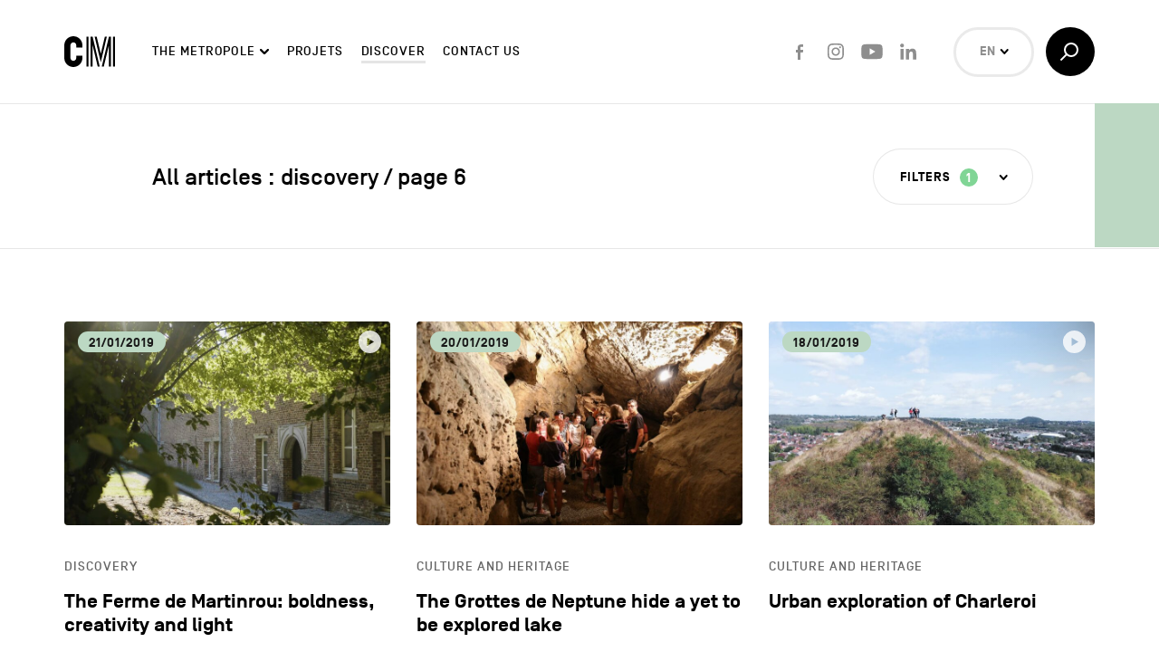

--- FILE ---
content_type: text/html; charset=UTF-8
request_url: https://charleroi-metropole.be/en/discover/?pageindex=6&filter%5B0%5D=discovery
body_size: 36404
content:


    <!doctype html>
<!--[if IE 9]><html class="ie ie9 no-js preload" lang="en-US"><![endif]-->
<!--[if gt IE 9]><!--><html class="no-js preload" lang="en-US"><!--<![endif]-->
<head>
    <meta charset="UTF-8">
    <meta http-equiv="X-UA-Compatible" content="IE=edge">

    <!-- Metas -->
    <title>Discover - Charleroi Métropole</title>
    
    <meta name='robots' content='index, follow, max-image-preview:large, max-snippet:-1, max-video-preview:-1' />
<link rel="alternate" hreflang="nl-nl" href="https://charleroi-metropole.be/nl/ontdekken/?pageindex=6&#038;filter%5B0%5D=discovery" />
<link rel="alternate" hreflang="en-us" href="https://charleroi-metropole.be/en/discover/?pageindex=6&#038;filter%5B0%5D=discovery" />
<link rel="alternate" hreflang="fr-fr" href="https://charleroi-metropole.be/fr/decouvrir/?pageindex=6&#038;filter%5B0%5D=discovery" />
<link rel="alternate" hreflang="x-default" href="https://charleroi-metropole.be/fr/decouvrir/?pageindex=6&#038;filter%5B0%5D=discovery" />

	<!-- This site is optimized with the Yoast SEO plugin v25.6 - https://yoast.com/wordpress/plugins/seo/ -->
	<link rel="canonical" href="https://charleroi-metropole.be/en/discover/?pageindex=6&filter%5B0%5D=discovery" />
	<link rel="next" href="https://charleroi-metropole.be/en/discover/page/2/" />
	<meta property="og:locale" content="en_US" />
	<meta property="og:type" content="article" />
	<meta property="og:title" content="Discover - Charleroi Métropole" />
	<meta property="og:url" content="https://charleroi-metropole.be/en/discover/" />
	<meta property="og:site_name" content="Charleroi Métropole" />
	<meta property="og:image" content="https://charleroi-metropole.be/wp-content/uploads/2019/01/chmet-share-img.jpg" />
	<meta property="og:image:width" content="1800" />
	<meta property="og:image:height" content="945" />
	<meta property="og:image:type" content="image/jpeg" />
	<meta name="twitter:card" content="summary_large_image" />
	<script type="application/ld+json" class="yoast-schema-graph">{"@context":"https://schema.org","@graph":[{"@type":["WebPage","CollectionPage"],"@id":"https://charleroi-metropole.be/en/discover/","url":"https://charleroi-metropole.be/en/discover/","name":"Discover - Charleroi Métropole","isPartOf":{"@id":"https://charleroi-metropole.be/en/#website"},"datePublished":"2018-08-09T08:09:05+00:00","dateModified":"2019-01-16T08:12:55+00:00","breadcrumb":{"@id":"https://charleroi-metropole.be/en/discover/#breadcrumb"},"inLanguage":"en-US"},{"@type":"BreadcrumbList","@id":"https://charleroi-metropole.be/en/discover/#breadcrumb","itemListElement":[{"@type":"ListItem","position":1,"name":"Home","item":"https://charleroi-metropole.be/en/"},{"@type":"ListItem","position":2,"name":"Discover"}]},{"@type":"WebSite","@id":"https://charleroi-metropole.be/en/#website","url":"https://charleroi-metropole.be/en/","name":"Charleroi Métropole","description":"","potentialAction":[{"@type":"SearchAction","target":{"@type":"EntryPoint","urlTemplate":"https://charleroi-metropole.be/en/?s={search_term_string}"},"query-input":{"@type":"PropertyValueSpecification","valueRequired":true,"valueName":"search_term_string"}}],"inLanguage":"en-US"}]}</script>
	<!-- / Yoast SEO plugin. -->


<script type="text/javascript">
/* <![CDATA[ */
window._wpemojiSettings = {"baseUrl":"https:\/\/s.w.org\/images\/core\/emoji\/15.0.3\/72x72\/","ext":".png","svgUrl":"https:\/\/s.w.org\/images\/core\/emoji\/15.0.3\/svg\/","svgExt":".svg","source":{"concatemoji":"https:\/\/charleroi-metropole.be\/wp-includes\/js\/wp-emoji-release.min.js?ver=6.6.4"}};
/*! This file is auto-generated */
!function(i,n){var o,s,e;function c(e){try{var t={supportTests:e,timestamp:(new Date).valueOf()};sessionStorage.setItem(o,JSON.stringify(t))}catch(e){}}function p(e,t,n){e.clearRect(0,0,e.canvas.width,e.canvas.height),e.fillText(t,0,0);var t=new Uint32Array(e.getImageData(0,0,e.canvas.width,e.canvas.height).data),r=(e.clearRect(0,0,e.canvas.width,e.canvas.height),e.fillText(n,0,0),new Uint32Array(e.getImageData(0,0,e.canvas.width,e.canvas.height).data));return t.every(function(e,t){return e===r[t]})}function u(e,t,n){switch(t){case"flag":return n(e,"\ud83c\udff3\ufe0f\u200d\u26a7\ufe0f","\ud83c\udff3\ufe0f\u200b\u26a7\ufe0f")?!1:!n(e,"\ud83c\uddfa\ud83c\uddf3","\ud83c\uddfa\u200b\ud83c\uddf3")&&!n(e,"\ud83c\udff4\udb40\udc67\udb40\udc62\udb40\udc65\udb40\udc6e\udb40\udc67\udb40\udc7f","\ud83c\udff4\u200b\udb40\udc67\u200b\udb40\udc62\u200b\udb40\udc65\u200b\udb40\udc6e\u200b\udb40\udc67\u200b\udb40\udc7f");case"emoji":return!n(e,"\ud83d\udc26\u200d\u2b1b","\ud83d\udc26\u200b\u2b1b")}return!1}function f(e,t,n){var r="undefined"!=typeof WorkerGlobalScope&&self instanceof WorkerGlobalScope?new OffscreenCanvas(300,150):i.createElement("canvas"),a=r.getContext("2d",{willReadFrequently:!0}),o=(a.textBaseline="top",a.font="600 32px Arial",{});return e.forEach(function(e){o[e]=t(a,e,n)}),o}function t(e){var t=i.createElement("script");t.src=e,t.defer=!0,i.head.appendChild(t)}"undefined"!=typeof Promise&&(o="wpEmojiSettingsSupports",s=["flag","emoji"],n.supports={everything:!0,everythingExceptFlag:!0},e=new Promise(function(e){i.addEventListener("DOMContentLoaded",e,{once:!0})}),new Promise(function(t){var n=function(){try{var e=JSON.parse(sessionStorage.getItem(o));if("object"==typeof e&&"number"==typeof e.timestamp&&(new Date).valueOf()<e.timestamp+604800&&"object"==typeof e.supportTests)return e.supportTests}catch(e){}return null}();if(!n){if("undefined"!=typeof Worker&&"undefined"!=typeof OffscreenCanvas&&"undefined"!=typeof URL&&URL.createObjectURL&&"undefined"!=typeof Blob)try{var e="postMessage("+f.toString()+"("+[JSON.stringify(s),u.toString(),p.toString()].join(",")+"));",r=new Blob([e],{type:"text/javascript"}),a=new Worker(URL.createObjectURL(r),{name:"wpTestEmojiSupports"});return void(a.onmessage=function(e){c(n=e.data),a.terminate(),t(n)})}catch(e){}c(n=f(s,u,p))}t(n)}).then(function(e){for(var t in e)n.supports[t]=e[t],n.supports.everything=n.supports.everything&&n.supports[t],"flag"!==t&&(n.supports.everythingExceptFlag=n.supports.everythingExceptFlag&&n.supports[t]);n.supports.everythingExceptFlag=n.supports.everythingExceptFlag&&!n.supports.flag,n.DOMReady=!1,n.readyCallback=function(){n.DOMReady=!0}}).then(function(){return e}).then(function(){var e;n.supports.everything||(n.readyCallback(),(e=n.source||{}).concatemoji?t(e.concatemoji):e.wpemoji&&e.twemoji&&(t(e.twemoji),t(e.wpemoji)))}))}((window,document),window._wpemojiSettings);
/* ]]> */
</script>
<style id='wp-emoji-styles-inline-css' type='text/css'>

	img.wp-smiley, img.emoji {
		display: inline !important;
		border: none !important;
		box-shadow: none !important;
		height: 1em !important;
		width: 1em !important;
		margin: 0 0.07em !important;
		vertical-align: -0.1em !important;
		background: none !important;
		padding: 0 !important;
	}
</style>
<link rel='stylesheet' id='wp-block-library-css' href='https://charleroi-metropole.be/wp-includes/css/dist/block-library/style.min.css?ver=6.6.4' type='text/css' media='all' />
<style id='global-styles-inline-css' type='text/css'>
:root{--wp--preset--aspect-ratio--square: 1;--wp--preset--aspect-ratio--4-3: 4/3;--wp--preset--aspect-ratio--3-4: 3/4;--wp--preset--aspect-ratio--3-2: 3/2;--wp--preset--aspect-ratio--2-3: 2/3;--wp--preset--aspect-ratio--16-9: 16/9;--wp--preset--aspect-ratio--9-16: 9/16;--wp--preset--color--black: #000000;--wp--preset--color--cyan-bluish-gray: #abb8c3;--wp--preset--color--white: #ffffff;--wp--preset--color--pale-pink: #f78da7;--wp--preset--color--vivid-red: #cf2e2e;--wp--preset--color--luminous-vivid-orange: #ff6900;--wp--preset--color--luminous-vivid-amber: #fcb900;--wp--preset--color--light-green-cyan: #7bdcb5;--wp--preset--color--vivid-green-cyan: #00d084;--wp--preset--color--pale-cyan-blue: #8ed1fc;--wp--preset--color--vivid-cyan-blue: #0693e3;--wp--preset--color--vivid-purple: #9b51e0;--wp--preset--color--pastel-yellow: #E6E87B;--wp--preset--color--pastel-purple: #c0b3d6;--wp--preset--color--pastel-blue: #6cc5ca;--wp--preset--color--pastel-green: #9dd1af;--wp--preset--color--pastel-pink: #dc9b9b;--wp--preset--color--pastel-dark-pink: #c282a0;--wp--preset--color--pastel-grey: #9bafc6;--wp--preset--color--pastel-brown: #d1b4a1;--wp--preset--color--green: #1FC285;--wp--preset--color--apple-green: #ABD869;--wp--preset--color--yellow: #FABE51;--wp--preset--color--orange: #ED6B3C;--wp--preset--color--red: #EB1049;--wp--preset--color--dark-pink: #A02D5E;--wp--preset--color--dark-purple: #700A61;--wp--preset--color--navy-blue: #110440;--wp--preset--gradient--vivid-cyan-blue-to-vivid-purple: linear-gradient(135deg,rgba(6,147,227,1) 0%,rgb(155,81,224) 100%);--wp--preset--gradient--light-green-cyan-to-vivid-green-cyan: linear-gradient(135deg,rgb(122,220,180) 0%,rgb(0,208,130) 100%);--wp--preset--gradient--luminous-vivid-amber-to-luminous-vivid-orange: linear-gradient(135deg,rgba(252,185,0,1) 0%,rgba(255,105,0,1) 100%);--wp--preset--gradient--luminous-vivid-orange-to-vivid-red: linear-gradient(135deg,rgba(255,105,0,1) 0%,rgb(207,46,46) 100%);--wp--preset--gradient--very-light-gray-to-cyan-bluish-gray: linear-gradient(135deg,rgb(238,238,238) 0%,rgb(169,184,195) 100%);--wp--preset--gradient--cool-to-warm-spectrum: linear-gradient(135deg,rgb(74,234,220) 0%,rgb(151,120,209) 20%,rgb(207,42,186) 40%,rgb(238,44,130) 60%,rgb(251,105,98) 80%,rgb(254,248,76) 100%);--wp--preset--gradient--blush-light-purple: linear-gradient(135deg,rgb(255,206,236) 0%,rgb(152,150,240) 100%);--wp--preset--gradient--blush-bordeaux: linear-gradient(135deg,rgb(254,205,165) 0%,rgb(254,45,45) 50%,rgb(107,0,62) 100%);--wp--preset--gradient--luminous-dusk: linear-gradient(135deg,rgb(255,203,112) 0%,rgb(199,81,192) 50%,rgb(65,88,208) 100%);--wp--preset--gradient--pale-ocean: linear-gradient(135deg,rgb(255,245,203) 0%,rgb(182,227,212) 50%,rgb(51,167,181) 100%);--wp--preset--gradient--electric-grass: linear-gradient(135deg,rgb(202,248,128) 0%,rgb(113,206,126) 100%);--wp--preset--gradient--midnight: linear-gradient(135deg,rgb(2,3,129) 0%,rgb(40,116,252) 100%);--wp--preset--font-size--small: 0.9rem;--wp--preset--font-size--medium: 1.05rem;--wp--preset--font-size--large: 1.85rem;--wp--preset--font-size--x-large: 2.5rem;--wp--preset--font-size--xx-large: 3.27rem;--wp--preset--font-family--default: "Roboto", sans-serif;--wp--preset--font-family--body: "Roboto", sans-serif;--wp--preset--font-family--heading: "Roboto", sans-serif;--wp--preset--spacing--20: 0.44rem;--wp--preset--spacing--30: clamp(1.5rem, 5vw, 2rem);--wp--preset--spacing--40: clamp(1.8rem, 1.8rem + ((1vw - 0.48rem) * 2.885), 3rem);--wp--preset--spacing--50: clamp(2.5rem, 8vw, 4.5rem);--wp--preset--spacing--60: clamp(3.75rem, 10vw, 7rem);--wp--preset--spacing--70: clamp(5rem, 5.25rem + ((1vw - 0.48rem) * 9.096), 8rem);--wp--preset--spacing--80: clamp(7rem, 14vw, 11rem);--wp--preset--shadow--natural: 6px 6px 9px rgba(0, 0, 0, 0.2);--wp--preset--shadow--deep: 12px 12px 50px rgba(0, 0, 0, 0.4);--wp--preset--shadow--sharp: 6px 6px 0px rgba(0, 0, 0, 0.2);--wp--preset--shadow--outlined: 6px 6px 0px -3px rgba(255, 255, 255, 1), 6px 6px rgba(0, 0, 0, 1);--wp--preset--shadow--crisp: 6px 6px 0px rgba(0, 0, 0, 1);}:root { --wp--style--global--content-size: 1280px;--wp--style--global--wide-size: 1600px; }:where(body) { margin: 0; }.wp-site-blocks > .alignleft { float: left; margin-right: 2em; }.wp-site-blocks > .alignright { float: right; margin-left: 2em; }.wp-site-blocks > .aligncenter { justify-content: center; margin-left: auto; margin-right: auto; }:where(.wp-site-blocks) > * { margin-block-start: 24px; margin-block-end: 0; }:where(.wp-site-blocks) > :first-child { margin-block-start: 0; }:where(.wp-site-blocks) > :last-child { margin-block-end: 0; }:root { --wp--style--block-gap: 24px; }:root :where(.is-layout-flow) > :first-child{margin-block-start: 0;}:root :where(.is-layout-flow) > :last-child{margin-block-end: 0;}:root :where(.is-layout-flow) > *{margin-block-start: 24px;margin-block-end: 0;}:root :where(.is-layout-constrained) > :first-child{margin-block-start: 0;}:root :where(.is-layout-constrained) > :last-child{margin-block-end: 0;}:root :where(.is-layout-constrained) > *{margin-block-start: 24px;margin-block-end: 0;}:root :where(.is-layout-flex){gap: 24px;}:root :where(.is-layout-grid){gap: 24px;}.is-layout-flow > .alignleft{float: left;margin-inline-start: 0;margin-inline-end: 2em;}.is-layout-flow > .alignright{float: right;margin-inline-start: 2em;margin-inline-end: 0;}.is-layout-flow > .aligncenter{margin-left: auto !important;margin-right: auto !important;}.is-layout-constrained > .alignleft{float: left;margin-inline-start: 0;margin-inline-end: 2em;}.is-layout-constrained > .alignright{float: right;margin-inline-start: 2em;margin-inline-end: 0;}.is-layout-constrained > .aligncenter{margin-left: auto !important;margin-right: auto !important;}.is-layout-constrained > :where(:not(.alignleft):not(.alignright):not(.alignfull)){max-width: var(--wp--style--global--content-size);margin-left: auto !important;margin-right: auto !important;}.is-layout-constrained > .alignwide{max-width: var(--wp--style--global--wide-size);}body .is-layout-flex{display: flex;}.is-layout-flex{flex-wrap: wrap;align-items: center;}.is-layout-flex > :is(*, div){margin: 0;}body .is-layout-grid{display: grid;}.is-layout-grid > :is(*, div){margin: 0;}body{padding-top: 0px;padding-right: 0px;padding-bottom: 0px;padding-left: 0px;}a:where(:not(.wp-element-button)){text-decoration: underline;}:root :where(.wp-element-button, .wp-block-button__link){background-color: #32373c;border-width: 0;color: #fff;font-family: inherit;font-size: inherit;line-height: inherit;padding: calc(0.667em + 2px) calc(1.333em + 2px);text-decoration: none;}.has-black-color{color: var(--wp--preset--color--black) !important;}.has-cyan-bluish-gray-color{color: var(--wp--preset--color--cyan-bluish-gray) !important;}.has-white-color{color: var(--wp--preset--color--white) !important;}.has-pale-pink-color{color: var(--wp--preset--color--pale-pink) !important;}.has-vivid-red-color{color: var(--wp--preset--color--vivid-red) !important;}.has-luminous-vivid-orange-color{color: var(--wp--preset--color--luminous-vivid-orange) !important;}.has-luminous-vivid-amber-color{color: var(--wp--preset--color--luminous-vivid-amber) !important;}.has-light-green-cyan-color{color: var(--wp--preset--color--light-green-cyan) !important;}.has-vivid-green-cyan-color{color: var(--wp--preset--color--vivid-green-cyan) !important;}.has-pale-cyan-blue-color{color: var(--wp--preset--color--pale-cyan-blue) !important;}.has-vivid-cyan-blue-color{color: var(--wp--preset--color--vivid-cyan-blue) !important;}.has-vivid-purple-color{color: var(--wp--preset--color--vivid-purple) !important;}.has-pastel-yellow-color{color: var(--wp--preset--color--pastel-yellow) !important;}.has-pastel-purple-color{color: var(--wp--preset--color--pastel-purple) !important;}.has-pastel-blue-color{color: var(--wp--preset--color--pastel-blue) !important;}.has-pastel-green-color{color: var(--wp--preset--color--pastel-green) !important;}.has-pastel-pink-color{color: var(--wp--preset--color--pastel-pink) !important;}.has-pastel-dark-pink-color{color: var(--wp--preset--color--pastel-dark-pink) !important;}.has-pastel-grey-color{color: var(--wp--preset--color--pastel-grey) !important;}.has-pastel-brown-color{color: var(--wp--preset--color--pastel-brown) !important;}.has-green-color{color: var(--wp--preset--color--green) !important;}.has-apple-green-color{color: var(--wp--preset--color--apple-green) !important;}.has-yellow-color{color: var(--wp--preset--color--yellow) !important;}.has-orange-color{color: var(--wp--preset--color--orange) !important;}.has-red-color{color: var(--wp--preset--color--red) !important;}.has-dark-pink-color{color: var(--wp--preset--color--dark-pink) !important;}.has-dark-purple-color{color: var(--wp--preset--color--dark-purple) !important;}.has-navy-blue-color{color: var(--wp--preset--color--navy-blue) !important;}.has-black-background-color{background-color: var(--wp--preset--color--black) !important;}.has-cyan-bluish-gray-background-color{background-color: var(--wp--preset--color--cyan-bluish-gray) !important;}.has-white-background-color{background-color: var(--wp--preset--color--white) !important;}.has-pale-pink-background-color{background-color: var(--wp--preset--color--pale-pink) !important;}.has-vivid-red-background-color{background-color: var(--wp--preset--color--vivid-red) !important;}.has-luminous-vivid-orange-background-color{background-color: var(--wp--preset--color--luminous-vivid-orange) !important;}.has-luminous-vivid-amber-background-color{background-color: var(--wp--preset--color--luminous-vivid-amber) !important;}.has-light-green-cyan-background-color{background-color: var(--wp--preset--color--light-green-cyan) !important;}.has-vivid-green-cyan-background-color{background-color: var(--wp--preset--color--vivid-green-cyan) !important;}.has-pale-cyan-blue-background-color{background-color: var(--wp--preset--color--pale-cyan-blue) !important;}.has-vivid-cyan-blue-background-color{background-color: var(--wp--preset--color--vivid-cyan-blue) !important;}.has-vivid-purple-background-color{background-color: var(--wp--preset--color--vivid-purple) !important;}.has-pastel-yellow-background-color{background-color: var(--wp--preset--color--pastel-yellow) !important;}.has-pastel-purple-background-color{background-color: var(--wp--preset--color--pastel-purple) !important;}.has-pastel-blue-background-color{background-color: var(--wp--preset--color--pastel-blue) !important;}.has-pastel-green-background-color{background-color: var(--wp--preset--color--pastel-green) !important;}.has-pastel-pink-background-color{background-color: var(--wp--preset--color--pastel-pink) !important;}.has-pastel-dark-pink-background-color{background-color: var(--wp--preset--color--pastel-dark-pink) !important;}.has-pastel-grey-background-color{background-color: var(--wp--preset--color--pastel-grey) !important;}.has-pastel-brown-background-color{background-color: var(--wp--preset--color--pastel-brown) !important;}.has-green-background-color{background-color: var(--wp--preset--color--green) !important;}.has-apple-green-background-color{background-color: var(--wp--preset--color--apple-green) !important;}.has-yellow-background-color{background-color: var(--wp--preset--color--yellow) !important;}.has-orange-background-color{background-color: var(--wp--preset--color--orange) !important;}.has-red-background-color{background-color: var(--wp--preset--color--red) !important;}.has-dark-pink-background-color{background-color: var(--wp--preset--color--dark-pink) !important;}.has-dark-purple-background-color{background-color: var(--wp--preset--color--dark-purple) !important;}.has-navy-blue-background-color{background-color: var(--wp--preset--color--navy-blue) !important;}.has-black-border-color{border-color: var(--wp--preset--color--black) !important;}.has-cyan-bluish-gray-border-color{border-color: var(--wp--preset--color--cyan-bluish-gray) !important;}.has-white-border-color{border-color: var(--wp--preset--color--white) !important;}.has-pale-pink-border-color{border-color: var(--wp--preset--color--pale-pink) !important;}.has-vivid-red-border-color{border-color: var(--wp--preset--color--vivid-red) !important;}.has-luminous-vivid-orange-border-color{border-color: var(--wp--preset--color--luminous-vivid-orange) !important;}.has-luminous-vivid-amber-border-color{border-color: var(--wp--preset--color--luminous-vivid-amber) !important;}.has-light-green-cyan-border-color{border-color: var(--wp--preset--color--light-green-cyan) !important;}.has-vivid-green-cyan-border-color{border-color: var(--wp--preset--color--vivid-green-cyan) !important;}.has-pale-cyan-blue-border-color{border-color: var(--wp--preset--color--pale-cyan-blue) !important;}.has-vivid-cyan-blue-border-color{border-color: var(--wp--preset--color--vivid-cyan-blue) !important;}.has-vivid-purple-border-color{border-color: var(--wp--preset--color--vivid-purple) !important;}.has-pastel-yellow-border-color{border-color: var(--wp--preset--color--pastel-yellow) !important;}.has-pastel-purple-border-color{border-color: var(--wp--preset--color--pastel-purple) !important;}.has-pastel-blue-border-color{border-color: var(--wp--preset--color--pastel-blue) !important;}.has-pastel-green-border-color{border-color: var(--wp--preset--color--pastel-green) !important;}.has-pastel-pink-border-color{border-color: var(--wp--preset--color--pastel-pink) !important;}.has-pastel-dark-pink-border-color{border-color: var(--wp--preset--color--pastel-dark-pink) !important;}.has-pastel-grey-border-color{border-color: var(--wp--preset--color--pastel-grey) !important;}.has-pastel-brown-border-color{border-color: var(--wp--preset--color--pastel-brown) !important;}.has-green-border-color{border-color: var(--wp--preset--color--green) !important;}.has-apple-green-border-color{border-color: var(--wp--preset--color--apple-green) !important;}.has-yellow-border-color{border-color: var(--wp--preset--color--yellow) !important;}.has-orange-border-color{border-color: var(--wp--preset--color--orange) !important;}.has-red-border-color{border-color: var(--wp--preset--color--red) !important;}.has-dark-pink-border-color{border-color: var(--wp--preset--color--dark-pink) !important;}.has-dark-purple-border-color{border-color: var(--wp--preset--color--dark-purple) !important;}.has-navy-blue-border-color{border-color: var(--wp--preset--color--navy-blue) !important;}.has-vivid-cyan-blue-to-vivid-purple-gradient-background{background: var(--wp--preset--gradient--vivid-cyan-blue-to-vivid-purple) !important;}.has-light-green-cyan-to-vivid-green-cyan-gradient-background{background: var(--wp--preset--gradient--light-green-cyan-to-vivid-green-cyan) !important;}.has-luminous-vivid-amber-to-luminous-vivid-orange-gradient-background{background: var(--wp--preset--gradient--luminous-vivid-amber-to-luminous-vivid-orange) !important;}.has-luminous-vivid-orange-to-vivid-red-gradient-background{background: var(--wp--preset--gradient--luminous-vivid-orange-to-vivid-red) !important;}.has-very-light-gray-to-cyan-bluish-gray-gradient-background{background: var(--wp--preset--gradient--very-light-gray-to-cyan-bluish-gray) !important;}.has-cool-to-warm-spectrum-gradient-background{background: var(--wp--preset--gradient--cool-to-warm-spectrum) !important;}.has-blush-light-purple-gradient-background{background: var(--wp--preset--gradient--blush-light-purple) !important;}.has-blush-bordeaux-gradient-background{background: var(--wp--preset--gradient--blush-bordeaux) !important;}.has-luminous-dusk-gradient-background{background: var(--wp--preset--gradient--luminous-dusk) !important;}.has-pale-ocean-gradient-background{background: var(--wp--preset--gradient--pale-ocean) !important;}.has-electric-grass-gradient-background{background: var(--wp--preset--gradient--electric-grass) !important;}.has-midnight-gradient-background{background: var(--wp--preset--gradient--midnight) !important;}.has-small-font-size{font-size: var(--wp--preset--font-size--small) !important;}.has-medium-font-size{font-size: var(--wp--preset--font-size--medium) !important;}.has-large-font-size{font-size: var(--wp--preset--font-size--large) !important;}.has-x-large-font-size{font-size: var(--wp--preset--font-size--x-large) !important;}.has-xx-large-font-size{font-size: var(--wp--preset--font-size--xx-large) !important;}.has-default-font-family{font-family: var(--wp--preset--font-family--default) !important;}.has-body-font-family{font-family: var(--wp--preset--font-family--body) !important;}.has-heading-font-family{font-family: var(--wp--preset--font-family--heading) !important;}
:root :where(.wp-block-pullquote){font-size: 1.5em;line-height: 1.6;}
</style>
<link rel='stylesheet' id='wpml-blocks-css' href='https://charleroi-metropole.be/wp-content/plugins/sitepress-multilingual-cms/dist/css/blocks/styles.css?ver=4.6.12' type='text/css' media='all' />
<link rel='stylesheet' id='app-css' href='https://charleroi-metropole.be/wp-content/themes/cm/static/css/app.css?ver=1742218907' type='text/css' media='all' />
<link rel="https://api.w.org/" href="https://charleroi-metropole.be/en/wp-json/" /><link rel="EditURI" type="application/rsd+xml" title="RSD" href="https://charleroi-metropole.be/xmlrpc.php?rsd" />
<meta name="generator" content="WordPress 6.6.4" />
<meta name="generator" content="WPML ver:4.6.12 stt:38,1,4;" />
		<style type="text/css" id="wp-custom-css">
			.video-thumbnail,.video-play{display:none;}		</style>
		

    <!-- Viewport -->
    <meta name="viewport" content="width=device-width, initial-scale=1">

    <!-- CSS -->

    
    <!-- Icons -->
    <link rel="manifest" href="https://charleroi-metropole.be/wp-content/themes/cm/static/img/app-icons/manifest.json">
    <link rel="shortcut icon" href="https://charleroi-metropole.be/wp-content/themes/cm/static/img/app-icons/favicon.ico">
    <link rel="mask-icon" href="https://charleroi-metropole.be/wp-content/themes/cm/static/img/app-icons/safari-pinned-tab.svg" color="#000000">
    <link rel="icon" type="image/png" href="https://charleroi-metropole.be/wp-content/themes/cm/static/img/app-icons/favicon-32x32.png" sizes="32x32">
    <link rel="icon" type="image/png" href="https://charleroi-metropole.be/wp-content/themes/cm/static/img/app-icons/favicon-16x16.png" sizes="16x16">
    <link rel="apple-touch-icon" sizes="120x120" href="https://charleroi-metropole.be/wp-content/themes/cm/static/img/app-icons/apple-touch-icon.png">
    <link rel="apple-touch-icon" sizes="152x152" href="https://charleroi-metropole.be/wp-content/themes/cm/static/img/app-icons/apple-touch-icon_152.png">
    <link rel="apple-touch-icon" sizes="180x180" href="https://charleroi-metropole.be/wp-content/themes/cm/static/img/app-icons/apple-touch-icon_180.png">
    <link rel="apple-touch-icon" sizes="192x192" href="https://charleroi-metropole.be/wp-content/themes/cm/static/img/app-icons/apple-touch-icon_192.png">

    <!-- Web App -->
    <meta name="theme-color" content="#000000">
    <meta name="mobile-web-app-capable" content="yes">
    <meta name="apple-mobile-web-app-capable" content="yes">
    <meta name="apple-mobile-web-app-title" content="Charleroi Métropole">
    <meta name="apple-mobile-web-app-status-bar-style" content="translucent">

    <!-- Windows Tiles -->
    <meta name="application-name" content="Charleroi Métropole">
    <meta name="msapplication-config" content="https://charleroi-metropole.be/wp-content/themes/cm/static/img/app-icons/browserconfig.xml">
    <meta name="msapplication-TileColor" content="#000000">
    <meta name="msapplication-square70x70logo" content="https://charleroi-metropole.be/wp-content/themes/cm/static/img/app-icons/win/smalltile.png">
    <meta name="msapplication-square150x150logo" content="https://charleroi-metropole.be/wp-content/themes/cm/static/img/app-icons/win/mediumtile.png">
    <meta name="msapplication-wide310x150logo" content="https://charleroi-metropole.be/wp-content/themes/cm/static/img/app-icons/win/widetile.png">
    <meta name="msapplication-square310x310logo" content="https://charleroi-metropole.be/wp-content/themes/cm/static/img/app-icons/win/largetile.png">


    <link rel="pingback" href="https://charleroi-metropole.be/xmlrpc.php">
    <!-- Google tag (gtag.js) -->
    <script async src="https://www.googletagmanager.com/gtag/js?id=G-9DL8YGE73P"></script>
    <script>
    window.dataLayer = window.dataLayer || [];
    function gtag(){dataLayer.push(arguments);}
    gtag('js', new Date());

    gtag('config', 'G-9DL8YGE73P');
    </script>
    

</head>






	<body data-v="discover">

        



                    <header id="header" class="header | ctn | noselect" data-layout-component="Menu">
    <div class="header__wrapper | row">
        <h1 class="header__title | col-1 mrgg-1">
            <svg class="logo logo--cm" width="66px" viewBox="0 0 66 40">
    <path d="M11.8,0C5.3,0,0,5.3,0,11.8v16.4C0,34.8,5.3,40,11.8,40c6.5,0,11.8-5.3,11.8-11.8v-3h-8v3c0,2.1-1.7,3.8-3.8,3.8c-2.1,0-3.8-1.7-3.8-3.8V11.8C8,9.7,9.7,8,11.8,8c2.1,0,3.8,1.7,3.8,3.8v3h8v-3C23.6,5.3,18.3,0,11.8,0"/>
    <rect x="28.9" y="0.6" width="2.6" height="38.8"/>
    <polygon points="36.9,0.6 34.2,0.6 34.2,39.4 36.9,39.4 36.9,11.7 43.5,39.4 46.1,39.4 "/>
    <rect x="63.4" y="0.6" width="2.6" height="38.8"/>
    <polygon points="48.8,39.4 51.4,39.4 58.1,11.7 58.1,39.4 60.7,39.4 60.7,0.6 58.1,0.6 "/>
    <polygon points="52.8,0.6 47.5,22.8 42.2,0.6 39.5,0.6 47.5,33.9 55.4,0.6 "/>
</svg>

            <a href="/en/">
                <span class="visually-hidden">Charleroi Métropole</span>
            </a>
        </h1>


        
    <button class="menu-btn | t-only">
        Menu
        <span class="menu-btn__icon" aria-hidden="true">
            <span class="menu-btn__icon__bar"></span>
            <span class="menu-btn__icon__bar"></span>
            <span class="menu-btn__icon__bar"></span>
        </span>
    </button>


    <div class="header__inner">
        <div class="header__scrollarea">
            <nav class="nav" role="navigation">
                <h2 class="visually-hidden">Main navigation</h2>

                <ul class="nav__list">
                                                                    <li class="nav__item dropdown">
                                                            <a class="nav__item__title" href="/en/the-metropole/" >The Metropole</a>
                            
                                <div class="subnav">
        <ul class="subnav__list | row">
                            <li class="subnav__item">
                    <a class="subnav__item__link" href="https://charleroi-metropole.be/en/the-metropole/" >
                        <span>The Metropole</span>

                        <div class="subnav__item__color" style="background-color: ;"></div>
                        <div class="subnav__item__bg">
                            <span class="lazy" data-background-image=""></span>
                        </div>
                    </a>
                </li>
                            <li class="subnav__item">
                    <a class="subnav__item__link" href="/fr/home/entreprendre/investir-a-charleroi-metropole/une-vision-commune-pour-le-developpement-socio-economique-de-la-region/" >
                        <span>Structures</span>

                        <div class="subnav__item__color" style="background-color: ;"></div>
                        <div class="subnav__item__bg">
                            <span class="lazy" data-background-image=""></span>
                        </div>
                    </a>
                </li>
                            <li class="subnav__item">
                    <a class="subnav__item__link" href="/entreprendre/" >
                        <span>Entreprendre</span>

                        <div class="subnav__item__color" style="background-color: ;"></div>
                        <div class="subnav__item__bg">
                            <span class="lazy" data-background-image=""></span>
                        </div>
                    </a>
                </li>
                            <li class="subnav__item">
                    <a class="subnav__item__link" href="/manger-local/" >
                        <span>Manger local</span>

                        <div class="subnav__item__color" style="background-color: ;"></div>
                        <div class="subnav__item__bg">
                            <span class="lazy" data-background-image=""></span>
                        </div>
                    </a>
                </li>
                            <li class="subnav__item">
                    <a class="subnav__item__link" href="/fr/home/se-deplacer/" >
                        <span>Se déplacer</span>

                        <div class="subnav__item__color" style="background-color: ;"></div>
                        <div class="subnav__item__bg">
                            <span class="lazy" data-background-image=""></span>
                        </div>
                    </a>
                </li>
                            <li class="subnav__item">
                    <a class="subnav__item__link" href="/fr/home/se-former/" >
                        <span>Se former</span>

                        <div class="subnav__item__color" style="background-color: ;"></div>
                        <div class="subnav__item__bg">
                            <span class="lazy" data-background-image=""></span>
                        </div>
                    </a>
                </li>
                            <li class="subnav__item">
                    <a class="subnav__item__link" href="/guide/visiter" >
                        <span>Visiter</span>

                        <div class="subnav__item__color" style="background-color: ;"></div>
                        <div class="subnav__item__bg">
                            <span class="lazy" data-background-image=""></span>
                        </div>
                    </a>
                </li>
                    </ul>
    </div>
                        </li>
                                                                    <li class="nav__item">
                                                            <a class="nav__item__title" href="https://territoire.charleroi-metropole.be/" >Projets</a>
                            
                                                    </li>
                                                                    <li class="nav__item | is-current">
                                                            <a class="nav__item__title" href="/en/discover/" >Discover</a>
                            
                                                    </li>
                                                                    <li class="nav__item">
                                                            <a class="nav__item__title" href="/en/contact-us/" >Contact Us</a>
                            
                                                    </li>
                                    </ul>
            </nav>


            <nav class="secondary-nav | t-only">
                <h2 class="visually-hidden">Secondary navigation</h2>

                <ul class="secondary-nav__list">
                                            <li class="secondary-nav__item">
                            <a href="/en/contact-us/" >Contact Us</a>
                        </li>
                                            <li class="secondary-nav__item">
                            <a href="/en/legal-notices/" >Legal Notices</a>
                        </li>
                                            <li class="secondary-nav__item">
                            <a href="/en/cookies-policy/" >Cookies Policy</a>
                        </li>
                                            <li class="secondary-nav__item">
                            <a href="/en/privacy-policy/" >Privacy Policy</a>
                        </li>
                                    </ul>
            </nav>

            <ul class="header__social">
    <li>
        <a class="social-btn" href="https://www.facebook.com/charleroimetropole/" target="_blank" rel="noopener">
            <span class="visually-hidden">Facebook</span>
            <svg class="logo logo--fb" width="18px" stroke="none" fill="#000" fill-rule="nonzero" viewBox="0 0 18 18">
    <path d="M6.93283307,18 L6.93283307,9.9515986 L5,9.9515986 L5,7.0531292 L6.93283307,7.0531292 L6.93283307,4.5786301 C6.93283307,2.6335914 8.1639808,1 11.0012302,1 C12.150695,1 13,1.1125229 13,1.1125229 L12.9330791,3.66538621 C12.9330791,3.66538621 12.0670439,3.65734886 11.1212941,3.65734886 C10.097798,3.65734886 9.9344323,4.13858519 9.9344323,4.93729685 L9.9344323,7.0531292 L12.9635872,7.0531292 L12.8297454,9.9515986 L9.9344323,9.9515986 L9.9344323,18 L6.93283307,18 Z"/>
</svg>        </a>
    </li>

    <li>
        <a class="social-btn" href="https://www.instagram.com/charleroimetropole/" target="_blank" rel="noopener">
            <span class="visually-hidden">Instagram</span>
            <svg class="logo logo--ig" width="18px" stroke="none" fill="#000" fill-rule="nonzero" viewBox="0 0 18 18">
    <path d="M8.9793624,2.66453526e-15 C6.54070099,2.66453526e-15 6.23491485,0.01033663 5.27720792,0.05403564 C4.32142574,0.09762772 3.66872079,0.24943366 3.09753267,0.47138614 C2.50706139,0.70085941 2.00630495,1.00789307 1.50711683,1.50708119 C1.00792871,2.00630495 0.70089505,2.50706139 0.47142178,3.09753267 C0.24943366,3.66868515 0.09766337,4.32142574 0.05403564,5.27717228 C0.01033663,6.23491485 0,6.54070099 0,8.9793624 C0,11.4179881 0.01033663,11.7237743 0.05403564,12.6815168 C0.09766337,13.6372634 0.24943366,14.290004 0.47142178,14.8611564 C0.70089505,15.4516277 1.00792871,15.9523842 1.50711683,16.4516079 C2.00630495,16.950796 2.50706139,17.2578297 3.09753267,17.487303 C3.66872079,17.7092554 4.32142574,17.8610614 5.27720792,17.9046535 C6.23491485,17.9483525 6.54070099,17.9586891 8.9793624,17.9586891 C11.4180238,17.9586891 11.7238099,17.9483525 12.6815168,17.9046535 C13.637299,17.8610614 14.290004,17.7092554 14.8611921,17.487303 C15.4516634,17.2578297 15.9524198,16.950796 16.4516079,16.4516079 C16.950796,15.9523842 17.2578297,15.4516277 17.487303,14.8611564 C17.7092911,14.290004 17.8610614,13.6372634 17.9046891,12.6815168 C17.9483881,11.7237743 17.9587248,11.4179881 17.9587248,8.9793624 C17.9587248,6.54070099 17.9483881,6.23491485 17.9046891,5.27717228 C17.8610614,4.32142574 17.7092911,3.66868515 17.487303,3.09753267 C17.2578297,2.50706139 16.950796,2.00630495 16.4516079,1.50708119 C15.9524198,1.00789307 15.4516634,0.70085941 14.8611921,0.47138614 C14.290004,0.24943366 13.637299,0.09762772 12.6815168,0.05403564 C11.7238099,0.01033663 11.4180238,0 8.9793624,0 Z M8.9793624,1.61789703 C11.3769624,1.61789703 11.6609347,1.62705743 12.6077703,1.67025743 C13.4832475,1.71017822 13.9587327,1.85645941 14.2751406,1.9794297 C14.6942376,2.14232079 14.9933584,2.33689901 15.3075921,2.65113267 C15.6217901,2.96533069 15.816404,3.26445149 15.979295,3.68358416 C16.1022297,3.99999208 16.2485109,4.47544158 16.2884673,5.35091881 C16.3316673,6.29775446 16.3407921,6.58176238 16.3407921,8.9793624 C16.3407921,11.3769267 16.3316673,11.6609347 16.2884673,12.6077703 C16.2485109,13.4832475 16.1022297,13.958697 15.979295,14.275105 C15.816404,14.6942376 15.6217901,14.9933584 15.3075921,15.3075564 C14.9933584,15.6217901 14.6942376,15.8163683 14.2751406,15.9792594 C13.9587327,16.1022297 13.4832475,16.2485109 12.6077703,16.2884317 C11.6610772,16.3316317 11.377105,16.3407921 8.9793624,16.3407921 C6.5816198,16.3407921 6.29764752,16.3316317 5.35095446,16.2884317 C4.47547723,16.2485109 3.99999208,16.1022297 3.68358416,15.9792594 C3.26448713,15.8163683 2.96536634,15.6217901 2.65113267,15.3075564 C2.33693465,14.9933584 2.14232079,14.6942376 1.9794297,14.275105 C1.85649505,13.958697 1.71021386,13.4832475 1.67025743,12.6077703 C1.62705743,11.6609347 1.61793267,11.3769267 1.61793267,8.9793624 C1.61793267,6.58176238 1.62705743,6.29775446 1.67025743,5.35091881 C1.71021386,4.47544158 1.85649505,3.99999208 1.9794297,3.68358416 C2.14232079,3.26445149 2.33693465,2.96533069 2.65113267,2.65113267 C2.96536634,2.33689901 3.26448713,2.14232079 3.68358416,1.9794297 C3.99999208,1.85645941 4.47547723,1.71017822 5.35091881,1.67025743 C6.2977901,1.62705743 6.58176238,1.61789703 8.9793624,1.61789703 Z M8.9793624,11.9724558 C7.3263208,11.9724558 5.9862297,10.6324004 5.9862297,8.9793588 C5.9862297,7.3262816 7.3263208,5.98622614 8.9793624,5.98622614 C10.632404,5.98622614 11.9724594,7.3262816 11.9724594,8.9793588 C11.9724594,10.6324004 10.632404,11.9724558 8.9793624,11.9724558 Z M8.9793624,4.36832911 C6.43277228,4.36832911 4.36833267,6.43273307 4.36833267,8.9793588 C4.36833267,11.5259489 6.43277228,13.5903529 8.9793624,13.5903529 C11.5259525,13.5903529 13.5903921,11.5259489 13.5903921,8.9793588 C13.5903921,6.43273307 11.5259525,4.36832911 8.9793624,4.36832911 Z M14.850082,4.18614772 C14.850082,3.59104277 14.3676463,3.10864277 13.772577,3.10864277 C13.1774721,3.10864277 12.6950364,3.59104277 12.6950364,4.18614772 C12.6950364,4.78125267 13.1774721,5.26365267 13.772577,5.26365267 C14.3676463,5.26365267 14.850082,4.78125267 14.850082,4.18614772 Z"/>
</svg>        </a>
    </li>

    <li>
        <a class="social-btn" href="https://www.youtube.com/channel/UCTd9sGbPEc1DIpHxXC-4nOw" target="_blank" rel="noopener">
            <span class="visually-hidden">Youtube</span>
            <svg class="logo logo--yt" width="24px" stroke="none" fill="#000" viewBox="0 0 256 256">
    <g style="stroke: none; stroke-width: 0; stroke-dasharray: none; stroke-linecap: butt; stroke-linejoin: miter; stroke-miterlimit: 10; opacity: 1;" transform="translate(1.4065934065934016 1.4065934065934016) scale(2.81 2.81)" >
        <path d="M 88.119 23.338 c -1.035 -3.872 -4.085 -6.922 -7.957 -7.957 C 73.144 13.5 45 13.5 45 13.5 s -28.144 0 -35.162 1.881 c -3.872 1.035 -6.922 4.085 -7.957 7.957 C 0 30.356 0 45 0 45 s 0 14.644 1.881 21.662 c 1.035 3.872 4.085 6.922 7.957 7.957 C 16.856 76.5 45 76.5 45 76.5 s 28.144 0 35.162 -1.881 c 3.872 -1.035 6.922 -4.085 7.957 -7.957 C 90 59.644 90 45 90 45 S 90 30.356 88.119 23.338 z M 36 58.5 v -27 L 59.382 45 L 36 58.5 z" style="stroke: none; stroke-width: 1; stroke-dasharray: none; stroke-linecap: butt; stroke-linejoin: miter; stroke-miterlimit: 10;  opacity: 1;" transform=" matrix(1 0 0 1 0 0) " stroke-linecap="round" />
    </g>
</svg>        </a>
    </li>

    <li>
        <a class="social-btn" href="https://www.linkedin.com/company/charleroi-m%C3%A9tropole/" target="_blank" rel="noopener">
            <span class="visually-hidden">LinkedIn</span>
            <svg class="logo logo--ig" width="18px" stroke="none" fill="#000" fill-rule="nonzero"  viewBox="0 0 256 256">
    <g style="stroke: none; stroke-width: 0; stroke-dasharray: none; stroke-linecap: butt; stroke-linejoin: miter; stroke-miterlimit: 10; opacity: 1;" transform="translate(1.4065934065934016 1.4065934065934016) scale(2.81 2.81)" >
        <path d="M 1.48 29.91 h 18.657 v 60.01 H 1.48 V 29.91 z M 10.809 0.08 c 5.963 0 10.809 4.846 10.809 10.819 c 0 5.967 -4.846 10.813 -10.809 10.813 C 4.832 21.712 0 16.866 0 10.899 C 0 4.926 4.832 0.08 10.809 0.08" style="stroke: none; stroke-width: 1; stroke-dasharray: none; stroke-linecap: butt; stroke-linejoin: miter; stroke-miterlimit: 10;  fill-rule: nonzero; opacity: 1;" transform=" matrix(1 0 0 1 0 0) " stroke-linecap="round" />
        <path d="M 31.835 29.91 h 17.89 v 8.206 h 0.255 c 2.49 -4.72 8.576 -9.692 17.647 -9.692 C 86.514 28.424 90 40.849 90 57.007 V 89.92 H 71.357 V 60.737 c 0 -6.961 -0.121 -15.912 -9.692 -15.912 c -9.706 0 -11.187 7.587 -11.187 15.412 V 89.92 H 31.835 V 29.91 z" style="stroke: none; stroke-width: 1; stroke-dasharray: none; stroke-linecap: butt; stroke-linejoin: miter; stroke-miterlimit: 10;  fill-rule: nonzero; opacity: 1;" transform=" matrix(1 0 0 1 0 0) " stroke-linecap="round" />
    </g>
</svg>        </a>
    </li>
</ul>

            <nav class="lang-switch">
    <div class="lang-switch__current">
        <abbr lang="en" title="English">en</abbr>
    </div>

    <ul class="lang-switch__list">
                                    <li class="lang-switch__item">
                    <a href="https://charleroi-metropole.be/nl/ontdekken/" hreflang="nl"><abbr lang="nl" title="Nederlands">nl</abbr></a>
                </li>
                                                                    <li class="lang-switch__item">
                    <a href="https://charleroi-metropole.be/fr/decouvrir/" hreflang="fr"><abbr lang="fr" title="Français">fr</abbr></a>
                </li>
                        </ul>
</nav>        </div>
    </div>

        <div class="header__search">
            <button class="header__search__toggle | d-only">
                <span class="visually-hidden">Toggle Search</span>
                <svg class="icon icon--search" width="20px" height="20px" stroke="#ffffff" stroke-width="2" stroke-linecap="round" stroke-linejoin="round" fill="none" viewBox="0 0 20 20">
    <path class="icon__glass" d="M7,12.9c1.3,1.3,3,2.1,5,2.1c3.9,0,7-3.1,7-7c0-3.9-3.1-7-7-7C8.1,1,5,4.1,5,8C5,9.9,5.8,11.7,7,12.9"/>
    <path class="icon__handle" d="M7.1,12.9l-6,6"/>
</svg>            </button>


            <div class="header__search__tray | ctn t-ctn-only">
                <div class="header__search__ctn">
                    <form class="header__search__form | col-10 ctr" action="/en" method="get">
                        <label class="visually-hidden" for="search">Search</label>
                        <input class="header__search__input" type="search" id="search" name="s" value="" placeholder="Search..." autocomplete="off">

                        <button class="header__search__submit" disabled>
                            <svg class="d-only icon icon--full-arrow" fill="none" stroke="#000" stroke-linecap="round" stroke-width="3px" width="39px" viewBox="0 0 39 23">
    <line class="cls-1" x1="1.56" y1="11.5" x2="36.87" y2="11.5"/>
    <polyline class="cls-2" points="27.01 1.61 36.87 11.5 27.29 21.33"/>
</svg>
                            <svg class="icon-active | t-only icon icon--search" width="20px" height="20px" stroke="#ffffff" stroke-width="2" stroke-linecap="round" stroke-linejoin="round" fill="none" viewBox="0 0 20 20">
    <path class="icon__glass" d="M7,12.9c1.3,1.3,3,2.1,5,2.1c3.9,0,7-3.1,7-7c0-3.9-3.1-7-7-7C8.1,1,5,4.1,5,8C5,9.9,5.8,11.7,7,12.9"/>
    <path class="icon__handle" d="M7.1,12.9l-6,6"/>
</svg>                            <svg class="icon-ghost | t-only icon icon--search" width="20px" height="20px" stroke="#ffffff" stroke-width="2" stroke-linecap="round" stroke-linejoin="round" fill="none" viewBox="0 0 20 20">
    <path class="icon__glass" d="M7,12.9c1.3,1.3,3,2.1,5,2.1c3.9,0,7-3.1,7-7c0-3.9-3.1-7-7-7C8.1,1,5,4.1,5,8C5,9.9,5.8,11.7,7,12.9"/>
    <path class="icon__handle" d="M7.1,12.9l-6,6"/>
</svg>                            <span class="visually-hidden">Search</span>
                        </button>
                    </form>
                </div>
            </div>
        </div>
    </div>

    <div class="header__darkener"></div>
</header>

		


		<main id="content" role="main">
            <div class="router">
                <div class="view view--discover">

                    	<article class="discover" data-component="Discover">

        <header class="discover__intro | visually-hidden">
            <h1>Discover</h1>
        </header>



        <div class="discover__content">
            

            <section class="discover__articles">

                <header class="discover__header | ctn row row--space | stripe stripe--primary">
                    <h2 class="discover__title | subtitle subtitle--alt | mlg-1 | m-visually-hidden">
                                                    All articles&nbsp;: discovery / page 6
                                            </h2>

                    <form class="discover__header__filter | filter | noselect | mr-1" action="." method="get">
    <button class="filter__btn" type="button">
        Filters
                    <span class="filter__counter">1</span>
            </button>


    <div class="filterlist__wrapper">
        <ul class="filterlist row">
                            <li class="filterlist__el | col-5">
                    <input
                        type="checkbox"
                        class="filterlist__checkbox"
                        id="filter-cm-en"
                        name="filter"
                        value="cm-en"
                                            />
                    <label class="filterlist__tag" for="filter-cm-en">CM</label>
                </li>
                            <li class="filterlist__el | col-5">
                    <input
                        type="checkbox"
                        class="filterlist__checkbox"
                        id="filter-craft-industries"
                        name="filter"
                        value="craft-industries"
                                            />
                    <label class="filterlist__tag" for="filter-craft-industries">Craft industries</label>
                </li>
                            <li class="filterlist__el | col-5">
                    <input
                        type="checkbox"
                        class="filterlist__checkbox"
                        id="filter-culture-and-heritage"
                        name="filter"
                        value="culture-and-heritage"
                                            />
                    <label class="filterlist__tag" for="filter-culture-and-heritage">Culture and heritage</label>
                </li>
                            <li class="filterlist__el | col-5">
                    <input
                        type="checkbox"
                        class="filterlist__checkbox"
                        id="filter-discovery"
                        name="filter"
                        value="discovery"
                         checked                     />
                    <label class="filterlist__tag" for="filter-discovery">Discovery</label>
                </li>
                            <li class="filterlist__el | col-5">
                    <input
                        type="checkbox"
                        class="filterlist__checkbox"
                        id="filter-eat-local"
                        name="filter"
                        value="eat-local"
                                            />
                    <label class="filterlist__tag" for="filter-eat-local">Eat local</label>
                </li>
                            <li class="filterlist__el | col-5">
                    <input
                        type="checkbox"
                        class="filterlist__checkbox"
                        id="filter-ecology"
                        name="filter"
                        value="ecology"
                                            />
                    <label class="filterlist__tag" for="filter-ecology">Ecology</label>
                </li>
                            <li class="filterlist__el | col-5">
                    <input
                        type="checkbox"
                        class="filterlist__checkbox"
                        id="filter-economic-dynamism"
                        name="filter"
                        value="economic-dynamism"
                                            />
                    <label class="filterlist__tag" for="filter-economic-dynamism">Economic dynamism</label>
                </li>
                            <li class="filterlist__el | col-5">
                    <input
                        type="checkbox"
                        class="filterlist__checkbox"
                        id="filter-education-en"
                        name="filter"
                        value="education-en"
                                            />
                    <label class="filterlist__tag" for="filter-education-en">Education</label>
                </li>
                            <li class="filterlist__el | col-5">
                    <input
                        type="checkbox"
                        class="filterlist__checkbox"
                        id="filter-hospitality"
                        name="filter"
                        value="hospitality"
                                            />
                    <label class="filterlist__tag" for="filter-hospitality">Hospitality</label>
                </li>
                            <li class="filterlist__el | col-5">
                    <input
                        type="checkbox"
                        class="filterlist__checkbox"
                        id="filter-lifestyle-en"
                        name="filter"
                        value="lifestyle-en"
                                            />
                    <label class="filterlist__tag" for="filter-lifestyle-en">Lifestyle</label>
                </li>
                            <li class="filterlist__el | col-5">
                    <input
                        type="checkbox"
                        class="filterlist__checkbox"
                        id="filter-other"
                        name="filter"
                        value="other"
                                            />
                    <label class="filterlist__tag" for="filter-other">Other</label>
                </li>
                    </ul>


        <div class="filterlist__footer">
            <button class="filter__deselect" type="button">Unselect all</button>
            <button class="filter__submit btn" type="submit">Validate</button>
        </div>
    </div>
</form>
                </header>


                <ol class="discover__posts | ctn">


                    
                                                                        

                        
                                            
<li class="d-post | col-4 | tp-col-3">
    <div class="d-post__inner">
        <article class="d-post__article">
            <a class="d-post__fig__link" href="https://charleroi-metropole.be/en/decouvrir/the-ferme-de-martinrou-boldness-creativity-and-light/">
                <figure class="d-post__fig | noselect">
                    <img class="d-post__img | lazy" data-src="https://charleroi-metropole.be/wp-content/uploads/2018/11/13_ferme-de-martinrou.00_00_25_06.still004-0x500-c-default.jpg">
                                            <div class="video-icon"></div>
                                    </figure>
            </a>


            <header class="d-post__header">
                <div class="d-post__timestamp | timestamp | noselect">
                    
                    <time class="d-post__date | tag tag--alt" datetime="2019-01-21">21/01/2019</time>
                </div>

                <aside>
                    <a
                        class="d-post__category"
                        href="https://charleroi-metropole.be/en/discover/?filter[]=discovery"
                    >Discovery</a>
                </aside>

                <h3 class="d-post__title">
                    <a href="https://charleroi-metropole.be/en/decouvrir/the-ferme-de-martinrou-boldness-creativity-and-light/">The Ferme de Martinrou: boldness, creativity and light</a>
                </h3>
            </header>
        </article>
    </div>
</li>
                    
                                                                        

                        
                                            
<li class="d-post | col-4 | tp-col-3 tp-col--free">
    <div class="d-post__inner">
        <article class="d-post__article">
            <a class="d-post__fig__link" href="https://charleroi-metropole.be/en/decouvrir/les-grottes-de-neptune-cachent-un-lac-encore-inexplore/">
                <figure class="d-post__fig | noselect">
                    <img class="d-post__img | lazy" data-src="https://charleroi-metropole.be/wp-content/uploads/2018/10/img_4059-0x500-c-default.jpg">
                                    </figure>
            </a>


            <header class="d-post__header">
                <div class="d-post__timestamp | timestamp | noselect">
                    
                    <time class="d-post__date | tag tag--alt" datetime="2019-01-20">20/01/2019</time>
                </div>

                <aside>
                    <a
                        class="d-post__category"
                        href="https://charleroi-metropole.be/en/discover/?filter[]=culture-and-heritage"
                    >Culture and heritage</a>
                </aside>

                <h3 class="d-post__title">
                    <a href="https://charleroi-metropole.be/en/decouvrir/les-grottes-de-neptune-cachent-un-lac-encore-inexplore/">The Grottes de Neptune hide a yet to be explored lake</a>
                </h3>
            </header>
        </article>
    </div>
</li>
                    
                                                                        

                        
                                            
<li class="d-post | col-4 | tp-col-3 col--free">
    <div class="d-post__inner">
        <article class="d-post__article">
            <a class="d-post__fig__link" href="https://charleroi-metropole.be/en/decouvrir/urban-exploration-of-charleroi/">
                <figure class="d-post__fig | noselect">
                    <img class="d-post__img | lazy" data-src="https://charleroi-metropole.be/wp-content/uploads/2018/11/09_safari.00_00_56_00.still009-0x500-c-default.jpg">
                                            <div class="video-icon"></div>
                                    </figure>
            </a>


            <header class="d-post__header">
                <div class="d-post__timestamp | timestamp | noselect">
                    
                    <time class="d-post__date | tag tag--alt" datetime="2019-01-18">18/01/2019</time>
                </div>

                <aside>
                    <a
                        class="d-post__category"
                        href="https://charleroi-metropole.be/en/discover/?filter[]=culture-and-heritage"
                    >Culture and heritage</a>
                </aside>

                <h3 class="d-post__title">
                    <a href="https://charleroi-metropole.be/en/decouvrir/urban-exploration-of-charleroi/">Urban exploration of Charleroi</a>
                </h3>
            </header>
        </article>
    </div>
</li>
                    
                                                                        

                        
                                            
<li class="d-post | col-4 | tp-col-3 tp-col--free">
    <div class="d-post__inner">
        <article class="d-post__article">
            <a class="d-post__fig__link" href="https://charleroi-metropole.be/en/decouvrir/why-rockerill-is-a-unique-place-for-a-party/">
                <figure class="d-post__fig | noselect">
                    <img class="d-post__img | lazy" data-src="https://charleroi-metropole.be/wp-content/uploads/2018/11/14_rockerill_.00_00_00_18.still002-0x500-c-default.jpg">
                                            <div class="video-icon"></div>
                                    </figure>
            </a>


            <header class="d-post__header">
                <div class="d-post__timestamp | timestamp | noselect">
                    
                    <time class="d-post__date | tag tag--alt" datetime="2019-01-16">16/01/2019</time>
                </div>

                <aside>
                    <a
                        class="d-post__category"
                        href="https://charleroi-metropole.be/en/discover/?filter[]=culture-and-heritage"
                    >Culture and heritage</a>
                </aside>

                <h3 class="d-post__title">
                    <a href="https://charleroi-metropole.be/en/decouvrir/why-rockerill-is-a-unique-place-for-a-party/">Why Rockerill is a unique place for a party</a>
                </h3>
            </header>
        </article>
    </div>
</li>
                    
                                                                        

                        
                                            
<li class="d-post | col-4 | tp-col-3">
    <div class="d-post__inner">
        <article class="d-post__article">
            <a class="d-post__fig__link" href="https://charleroi-metropole.be/en/decouvrir/a-huge-forested-area-worthy-of-the-ardennes-right-next-to-our-home/">
                <figure class="d-post__fig | noselect">
                    <img class="d-post__img | lazy" data-src="https://charleroi-metropole.be/wp-content/uploads/2018/11/17_massif-forestier.00_00_19_24.still004-0x500-c-default.jpg">
                                            <div class="video-icon"></div>
                                    </figure>
            </a>


            <header class="d-post__header">
                <div class="d-post__timestamp | timestamp | noselect">
                    
                    <time class="d-post__date | tag tag--alt" datetime="2019-01-15">15/01/2019</time>
                </div>

                <aside>
                    <a
                        class="d-post__category"
                        href="https://charleroi-metropole.be/en/discover/?filter[]=discovery"
                    >Discovery</a>
                </aside>

                <h3 class="d-post__title">
                    <a href="https://charleroi-metropole.be/en/decouvrir/a-huge-forested-area-worthy-of-the-ardennes-right-next-to-our-home/">A huge forested area worthy of the Ardennes right next to our home</a>
                </h3>
            </header>
        </article>
    </div>
</li>
                    
                                                                        

                        
                                            
<li class="d-post | col-4 | tp-col-3 col--free tp-col--free">
    <div class="d-post__inner">
        <article class="d-post__article">
            <a class="d-post__fig__link" href="https://charleroi-metropole.be/en/decouvrir/the-secrets-of-pacrock-the-festival-which-resonates-with-the-crowds/">
                <figure class="d-post__fig | noselect">
                    <img class="d-post__img | lazy" data-src="https://charleroi-metropole.be/wp-content/uploads/2018/11/11_pacrock_.1163.still013-0x500-c-default.jpg">
                                            <div class="video-icon"></div>
                                    </figure>
            </a>


            <header class="d-post__header">
                <div class="d-post__timestamp | timestamp | noselect">
                    
                    <time class="d-post__date | tag tag--alt" datetime="2019-01-15">15/01/2019</time>
                </div>

                <aside>
                    <a
                        class="d-post__category"
                        href="https://charleroi-metropole.be/en/discover/?filter[]=discovery"
                    >Discovery</a>
                </aside>

                <h3 class="d-post__title">
                    <a href="https://charleroi-metropole.be/en/decouvrir/the-secrets-of-pacrock-the-festival-which-resonates-with-the-crowds/">The secrets of Pacrock, the festival which resonates with the crowds</a>
                </h3>
            </header>
        </article>
    </div>
</li>
                    
                                                                        

                        
                                            
<li class="d-post | col-4 | tp-col-3">
    <div class="d-post__inner">
        <article class="d-post__article">
            <a class="d-post__fig__link" href="https://charleroi-metropole.be/en/decouvrir/real-life-encounters-on-a-golf-course/">
                <figure class="d-post__fig | noselect">
                    <img class="d-post__img | lazy" data-src="https://charleroi-metropole.be/wp-content/uploads/2018/12/20_golf-de-pierpont.00_01_28_09.still018-0x500-c-default.jpg">
                                            <div class="video-icon"></div>
                                    </figure>
            </a>


            <header class="d-post__header">
                <div class="d-post__timestamp | timestamp | noselect">
                    
                    <time class="d-post__date | tag tag--alt" datetime="2019-01-13">13/01/2019</time>
                </div>

                <aside>
                    <a
                        class="d-post__category"
                        href="https://charleroi-metropole.be/en/discover/?filter[]=discovery"
                    >Discovery</a>
                </aside>

                <h3 class="d-post__title">
                    <a href="https://charleroi-metropole.be/en/decouvrir/real-life-encounters-on-a-golf-course/">Real-life encounters on a golf course</a>
                </h3>
            </header>
        </article>
    </div>
</li>
                    
                                                                        

                        
                                            
<li class="d-post | col-4 | tp-col-3 tp-col--free">
    <div class="d-post__inner">
        <article class="d-post__article">
            <a class="d-post__fig__link" href="https://charleroi-metropole.be/en/decouvrir/i-gave-a-party-on-a-slagheap-in-charleroi/">
                <figure class="d-post__fig | noselect">
                    <img class="d-post__img | lazy" data-src="https://charleroi-metropole.be/wp-content/uploads/2018/09/panorama-festival-0x500-c-default.jpg">
                                    </figure>
            </a>


            <header class="d-post__header">
                <div class="d-post__timestamp | timestamp | noselect">
                    
                    <time class="d-post__date | tag tag--alt" datetime="2019-01-11">11/01/2019</time>
                </div>

                <aside>
                    <a
                        class="d-post__category"
                        href="https://charleroi-metropole.be/en/discover/?filter[]=culture-and-heritage"
                    >Culture and heritage</a>
                </aside>

                <h3 class="d-post__title">
                    <a href="https://charleroi-metropole.be/en/decouvrir/i-gave-a-party-on-a-slagheap-in-charleroi/">I gave a party on a slagheap in Charleroi</a>
                </h3>
            </header>
        </article>
    </div>
</li>
                    
                                                                        

                        
                                            
<li class="d-post | col-4 | tp-col-3 col--free">
    <div class="d-post__inner">
        <article class="d-post__article">
            <a class="d-post__fig__link" href="https://charleroi-metropole.be/en/decouvrir/sky-birds-and-eau-dheure/">
                <figure class="d-post__fig | noselect">
                    <img class="d-post__img | lazy" data-src="https://charleroi-metropole.be/wp-content/uploads/2018/10/img_5971-0x500-c-default.jpg">
                                    </figure>
            </a>


            <header class="d-post__header">
                <div class="d-post__timestamp | timestamp | noselect">
                    
                    <time class="d-post__date | tag tag--alt" datetime="2019-01-10">10/01/2019</time>
                </div>

                <aside>
                    <a
                        class="d-post__category"
                        href="https://charleroi-metropole.be/en/discover/?filter[]=discovery"
                    >Discovery</a>
                </aside>

                <h3 class="d-post__title">
                    <a href="https://charleroi-metropole.be/en/decouvrir/sky-birds-and-eau-dheure/">Sky, birds and Eau d’Heure</a>
                </h3>
            </header>
        </article>
    </div>
</li>
                                    </ol>

            </section>
        </div>



        <footer class="discover__pagination-ctn | ctn">
                <div class="pagination-block | noselect">
        <ul class="pagination">

                            <li class="pagination__nav prev">
                    <a class="pagination__nav__link" href="https://charleroi-metropole.be/en/discover/?pageindex=5&#038;filter%5B0%5D=discovery"><svg class="icon--arrow--prev icon icon--arrow" fill="#000" width="6" height="8" viewBox="0 0 5.536 9.126" aria-hidden="true">
    <path d="M0 4.563a1 1 0 0 1 .293-.734L3.828.293a1 1 0 0 1 1.414 1.414L2.387 4.563l2.855 2.855a1 1 0 0 1-1.414 1.415L.292 5.3a1 1 0 0 1-.293-.707z"/>
</svg>
 <span class="pagination__nav__txt | m-hidden">Previous</span></a>
                </li>
            


                                                <li class="pagination__el">
                        <a class="page-number page-numbers" href="https://charleroi-metropole.be/en/discover/?filter%5B0%5D=discovery">1</a>
                    </li>
                                                                <li class="pagination__el current">
                        <span class="dots">&hellip;</span>
                    </li>
                                                                <li class="pagination__el">
                        <a class="page-number page-numbers" href="https://charleroi-metropole.be/en/discover/?pageindex=3&#038;filter%5B0%5D=discovery">3</a>
                    </li>
                                                                <li class="pagination__el">
                        <a class="page-number page-numbers" href="https://charleroi-metropole.be/en/discover/?pageindex=4&#038;filter%5B0%5D=discovery">4</a>
                    </li>
                                                                <li class="pagination__el">
                        <a class="page-number page-numbers" href="https://charleroi-metropole.be/en/discover/?pageindex=5&#038;filter%5B0%5D=discovery">5</a>
                    </li>
                                                                <li class="pagination__el current">
                        <span class="page-number page-numbers current">6</span>
                    </li>
                            


                            <li class="pagination__nav next disabled">
                    <span class="pagination__nav__link"><span class="pagination__nav__txt | m-hidden">Next</span> <svg class="icon--arrow--next icon icon--arrow" fill="#000" width="6" height="8" viewBox="0 0 5.536 9.126" aria-hidden="true">
    <path d="M0 4.563a1 1 0 0 1 .293-.734L3.828.293a1 1 0 0 1 1.414 1.414L2.387 4.563l2.855 2.855a1 1 0 0 1-1.414 1.415L.292 5.3a1 1 0 0 1-.293-.707z"/>
</svg>
</span>
                </li>
                    </ul>
    </div>
        </footer>

	</article>

                </div>
            </div>
		</main>



                


        


					<footer id="footer" class="footer ">


    
                    <div id="newsletter" class="footer__newsletter | ctn">
    <div class="newsletter | col-8 mlg-2 ">
        <div class="newsletter__badge-ctn" data-component="MagnetLink" data-flip-coin>
            <svg class="newsletter__badge | coin | badge-animated | icon icon--badge-cm" width="133" height="133" viewBox="0 0 133 133" style="transform: translate3d(-66.5px, -66.5px, 0px);">
  <g fill="#FFF" fill-rule="evenodd">
    <path class="icon__badge" d="M46,47 L46,89 L42,89 L42,47 L46,47 Z M52.3333333,47 L64,89 L60.6673774,89 L52.3333333,58.999651 L52.3333333,89 L49,89 L49,47 L52.3333333,47 Z M92,47 L92,89 L88,89 L88,47 L92,47 Z M85,47 L85,89 L81.6666667,89 L81.6666667,58.999651 L73.3333333,89 L70,89 L81.6666667,47 L85,47 Z M60.332741,47 L66.9996446,71.0002036 L73.6658374,47 L77,47 L66.9996446,83 L57,47 L60.332741,47 Z"></path>
  </g>
</svg>            

<svg
  class="newsletter__badge | coin | badge badge--animated"
  width="133"
  height="133"
  viewBox="0 0 133 133"
  aria-hidden="true"
>
  <g fill="#FFF" fill-rule="evenodd">
    <defs>
      <path id="textPath-760193834" d="M0,66a66,66 0 1,0 132,0a66,66 0 1,0 -132,0"/>
    </defs>

    
    <g class="badge__text" transform-origin="66.5 66.5" opacity=".6">
      <text class="not-ff">
        <textPath href="#textPath-760193834" textLength="410">Charleroi Métropole&nbsp;—&nbsp;30 communes&nbsp;—&nbsp;</textPath>
      </text>
      <text class="ff-only" textLength="418">
        <textPath href="#textPath-760193834">Charleroi Métropole&nbsp;—&nbsp;30 communes&nbsp;—&nbsp;</textPath>
      </text>
    </g>
  </g>
</svg>
            <div class="newsletter__badge__bg"></div>
        </div>
        <div class="newsletter__content">
            <h2 class="newsletter__title | title--small | col-6 mlg-1 | tp-mlg-1">Newsletter</h2>

                <legend class="newsletter__legend | title title--small">Sign up here to receive all the latest news from the Charleroi Metropolitan Area</legend>

                    <a target="_blank" href="https://sibforms.com/serve/[base64]" class="btn-white | btn">Sign up</a>
                <small class="newsletter__annotation ">You can unsubscribe at any time by clicking on the link at the bottom of any email you receive from us.</small>
        </div>
    </div>
</div>
        
        <ul class="footer__social">
    <li>
        <a class="social-btn social-btn--dark" href="https://www.facebook.com/charleroimetropole/" target="_blank" rel="noopener">
            <span class="visually-hidden">Facebook</span>
            <svg class="logo logo--fb" width="18px" stroke="none" fill="#000" fill-rule="nonzero" viewBox="0 0 18 18">
    <path d="M6.93283307,18 L6.93283307,9.9515986 L5,9.9515986 L5,7.0531292 L6.93283307,7.0531292 L6.93283307,4.5786301 C6.93283307,2.6335914 8.1639808,1 11.0012302,1 C12.150695,1 13,1.1125229 13,1.1125229 L12.9330791,3.66538621 C12.9330791,3.66538621 12.0670439,3.65734886 11.1212941,3.65734886 C10.097798,3.65734886 9.9344323,4.13858519 9.9344323,4.93729685 L9.9344323,7.0531292 L12.9635872,7.0531292 L12.8297454,9.9515986 L9.9344323,9.9515986 L9.9344323,18 L6.93283307,18 Z"/>
</svg>        </a>
    </li>

    <li>
        <a class="social-btn social-btn--dark" href="https://www.instagram.com/charleroimetropole/" target="_blank" rel="noopener">
            <span class="visually-hidden">Instagram</span>
            <svg class="logo logo--ig" width="18px" stroke="none" fill="#000" fill-rule="nonzero" viewBox="0 0 18 18">
    <path d="M8.9793624,2.66453526e-15 C6.54070099,2.66453526e-15 6.23491485,0.01033663 5.27720792,0.05403564 C4.32142574,0.09762772 3.66872079,0.24943366 3.09753267,0.47138614 C2.50706139,0.70085941 2.00630495,1.00789307 1.50711683,1.50708119 C1.00792871,2.00630495 0.70089505,2.50706139 0.47142178,3.09753267 C0.24943366,3.66868515 0.09766337,4.32142574 0.05403564,5.27717228 C0.01033663,6.23491485 0,6.54070099 0,8.9793624 C0,11.4179881 0.01033663,11.7237743 0.05403564,12.6815168 C0.09766337,13.6372634 0.24943366,14.290004 0.47142178,14.8611564 C0.70089505,15.4516277 1.00792871,15.9523842 1.50711683,16.4516079 C2.00630495,16.950796 2.50706139,17.2578297 3.09753267,17.487303 C3.66872079,17.7092554 4.32142574,17.8610614 5.27720792,17.9046535 C6.23491485,17.9483525 6.54070099,17.9586891 8.9793624,17.9586891 C11.4180238,17.9586891 11.7238099,17.9483525 12.6815168,17.9046535 C13.637299,17.8610614 14.290004,17.7092554 14.8611921,17.487303 C15.4516634,17.2578297 15.9524198,16.950796 16.4516079,16.4516079 C16.950796,15.9523842 17.2578297,15.4516277 17.487303,14.8611564 C17.7092911,14.290004 17.8610614,13.6372634 17.9046891,12.6815168 C17.9483881,11.7237743 17.9587248,11.4179881 17.9587248,8.9793624 C17.9587248,6.54070099 17.9483881,6.23491485 17.9046891,5.27717228 C17.8610614,4.32142574 17.7092911,3.66868515 17.487303,3.09753267 C17.2578297,2.50706139 16.950796,2.00630495 16.4516079,1.50708119 C15.9524198,1.00789307 15.4516634,0.70085941 14.8611921,0.47138614 C14.290004,0.24943366 13.637299,0.09762772 12.6815168,0.05403564 C11.7238099,0.01033663 11.4180238,0 8.9793624,0 Z M8.9793624,1.61789703 C11.3769624,1.61789703 11.6609347,1.62705743 12.6077703,1.67025743 C13.4832475,1.71017822 13.9587327,1.85645941 14.2751406,1.9794297 C14.6942376,2.14232079 14.9933584,2.33689901 15.3075921,2.65113267 C15.6217901,2.96533069 15.816404,3.26445149 15.979295,3.68358416 C16.1022297,3.99999208 16.2485109,4.47544158 16.2884673,5.35091881 C16.3316673,6.29775446 16.3407921,6.58176238 16.3407921,8.9793624 C16.3407921,11.3769267 16.3316673,11.6609347 16.2884673,12.6077703 C16.2485109,13.4832475 16.1022297,13.958697 15.979295,14.275105 C15.816404,14.6942376 15.6217901,14.9933584 15.3075921,15.3075564 C14.9933584,15.6217901 14.6942376,15.8163683 14.2751406,15.9792594 C13.9587327,16.1022297 13.4832475,16.2485109 12.6077703,16.2884317 C11.6610772,16.3316317 11.377105,16.3407921 8.9793624,16.3407921 C6.5816198,16.3407921 6.29764752,16.3316317 5.35095446,16.2884317 C4.47547723,16.2485109 3.99999208,16.1022297 3.68358416,15.9792594 C3.26448713,15.8163683 2.96536634,15.6217901 2.65113267,15.3075564 C2.33693465,14.9933584 2.14232079,14.6942376 1.9794297,14.275105 C1.85649505,13.958697 1.71021386,13.4832475 1.67025743,12.6077703 C1.62705743,11.6609347 1.61793267,11.3769267 1.61793267,8.9793624 C1.61793267,6.58176238 1.62705743,6.29775446 1.67025743,5.35091881 C1.71021386,4.47544158 1.85649505,3.99999208 1.9794297,3.68358416 C2.14232079,3.26445149 2.33693465,2.96533069 2.65113267,2.65113267 C2.96536634,2.33689901 3.26448713,2.14232079 3.68358416,1.9794297 C3.99999208,1.85645941 4.47547723,1.71017822 5.35091881,1.67025743 C6.2977901,1.62705743 6.58176238,1.61789703 8.9793624,1.61789703 Z M8.9793624,11.9724558 C7.3263208,11.9724558 5.9862297,10.6324004 5.9862297,8.9793588 C5.9862297,7.3262816 7.3263208,5.98622614 8.9793624,5.98622614 C10.632404,5.98622614 11.9724594,7.3262816 11.9724594,8.9793588 C11.9724594,10.6324004 10.632404,11.9724558 8.9793624,11.9724558 Z M8.9793624,4.36832911 C6.43277228,4.36832911 4.36833267,6.43273307 4.36833267,8.9793588 C4.36833267,11.5259489 6.43277228,13.5903529 8.9793624,13.5903529 C11.5259525,13.5903529 13.5903921,11.5259489 13.5903921,8.9793588 C13.5903921,6.43273307 11.5259525,4.36832911 8.9793624,4.36832911 Z M14.850082,4.18614772 C14.850082,3.59104277 14.3676463,3.10864277 13.772577,3.10864277 C13.1774721,3.10864277 12.6950364,3.59104277 12.6950364,4.18614772 C12.6950364,4.78125267 13.1774721,5.26365267 13.772577,5.26365267 C14.3676463,5.26365267 14.850082,4.78125267 14.850082,4.18614772 Z"/>
</svg>        </a>
    </li>

    <li>
        <a class="social-btn social-btn--dark" href="https://www.youtube.com/channel/UCTd9sGbPEc1DIpHxXC-4nOw" target="_blank" rel="noopener">
            <span class="visually-hidden">Youtube</span>
            <svg class="logo logo--yt" width="24px" stroke="none" fill="#000" viewBox="0 0 256 256">
    <g style="stroke: none; stroke-width: 0; stroke-dasharray: none; stroke-linecap: butt; stroke-linejoin: miter; stroke-miterlimit: 10; opacity: 1;" transform="translate(1.4065934065934016 1.4065934065934016) scale(2.81 2.81)" >
        <path d="M 88.119 23.338 c -1.035 -3.872 -4.085 -6.922 -7.957 -7.957 C 73.144 13.5 45 13.5 45 13.5 s -28.144 0 -35.162 1.881 c -3.872 1.035 -6.922 4.085 -7.957 7.957 C 0 30.356 0 45 0 45 s 0 14.644 1.881 21.662 c 1.035 3.872 4.085 6.922 7.957 7.957 C 16.856 76.5 45 76.5 45 76.5 s 28.144 0 35.162 -1.881 c 3.872 -1.035 6.922 -4.085 7.957 -7.957 C 90 59.644 90 45 90 45 S 90 30.356 88.119 23.338 z M 36 58.5 v -27 L 59.382 45 L 36 58.5 z" style="stroke: none; stroke-width: 1; stroke-dasharray: none; stroke-linecap: butt; stroke-linejoin: miter; stroke-miterlimit: 10;  opacity: 1;" transform=" matrix(1 0 0 1 0 0) " stroke-linecap="round" />
    </g>
</svg>        </a>
    </li>

    <li>
        <a class="social-btn social-btn--dark" href="https://www.linkedin.com/company/charleroi-m%C3%A9tropole/" target="_blank" rel="noopener">
            <span class="visually-hidden">LinkedIn</span>
            <svg class="logo logo--ig" width="18px" stroke="none" fill="#000" fill-rule="nonzero"  viewBox="0 0 256 256">
    <g style="stroke: none; stroke-width: 0; stroke-dasharray: none; stroke-linecap: butt; stroke-linejoin: miter; stroke-miterlimit: 10; opacity: 1;" transform="translate(1.4065934065934016 1.4065934065934016) scale(2.81 2.81)" >
        <path d="M 1.48 29.91 h 18.657 v 60.01 H 1.48 V 29.91 z M 10.809 0.08 c 5.963 0 10.809 4.846 10.809 10.819 c 0 5.967 -4.846 10.813 -10.809 10.813 C 4.832 21.712 0 16.866 0 10.899 C 0 4.926 4.832 0.08 10.809 0.08" style="stroke: none; stroke-width: 1; stroke-dasharray: none; stroke-linecap: butt; stroke-linejoin: miter; stroke-miterlimit: 10;  fill-rule: nonzero; opacity: 1;" transform=" matrix(1 0 0 1 0 0) " stroke-linecap="round" />
        <path d="M 31.835 29.91 h 17.89 v 8.206 h 0.255 c 2.49 -4.72 8.576 -9.692 17.647 -9.692 C 86.514 28.424 90 40.849 90 57.007 V 89.92 H 71.357 V 60.737 c 0 -6.961 -0.121 -15.912 -9.692 -15.912 c -9.706 0 -11.187 7.587 -11.187 15.412 V 89.92 H 31.835 V 29.91 z" style="stroke: none; stroke-width: 1; stroke-dasharray: none; stroke-linecap: butt; stroke-linejoin: miter; stroke-miterlimit: 10;  fill-rule: nonzero; opacity: 1;" transform=" matrix(1 0 0 1 0 0) " stroke-linecap="round" />
    </g>
</svg>        </a>
    </li>
</ul>
        <div class="footer_primary">
            <div class="footer_logo">
                <svg class="logo logo--cm" width="66px" viewBox="0 0 66 40">
    <path d="M11.8,0C5.3,0,0,5.3,0,11.8v16.4C0,34.8,5.3,40,11.8,40c6.5,0,11.8-5.3,11.8-11.8v-3h-8v3c0,2.1-1.7,3.8-3.8,3.8c-2.1,0-3.8-1.7-3.8-3.8V11.8C8,9.7,9.7,8,11.8,8c2.1,0,3.8,1.7,3.8,3.8v3h8v-3C23.6,5.3,18.3,0,11.8,0"/>
    <rect x="28.9" y="0.6" width="2.6" height="38.8"/>
    <polygon points="36.9,0.6 34.2,0.6 34.2,39.4 36.9,39.4 36.9,11.7 43.5,39.4 46.1,39.4 "/>
    <rect x="63.4" y="0.6" width="2.6" height="38.8"/>
    <polygon points="48.8,39.4 51.4,39.4 58.1,11.7 58.1,39.4 60.7,39.4 60.7,0.6 58.1,0.6 "/>
    <polygon points="52.8,0.6 47.5,22.8 42.2,0.6 39.5,0.6 47.5,33.9 55.4,0.6 "/>
</svg>
            </div>
            <div class="footer_nav">
                <nav class="footer__nav">
    <ul class="footer__nav__list">
                    <li class="footer__nav__item">
                <a href="/en/the-metropole/" >The Metropole</a>
            </li>
                    <li class="footer__nav__item">
                <a href="/en/discover/" >Discover</a>
            </li>
                    <li class="footer__nav__item">
                <a href="/en/contact-us/" >Contact Us</a>
            </li>
                    <li class="footer__nav__item">
                <a href="/en/guide/study/" >Study</a>
            </li>
                    <li class="footer__nav__item">
                <a href="/en/legal-notices/" >Legal Notices</a>
            </li>
                    <li class="footer__nav__item">
                <a href="/en/cookies-policy/" >Cookies Policy</a>
            </li>
                    <li class="footer__nav__item">
                <a href="/en/privacy-policy/" >Privacy Policy</a>
            </li>
            </ul>
</nav>            </div>
            <div class="footer_support_logo">
                                    <p>With the support of Wallonia and the Province of Hainaut</p>

                                <a href="http://www.wallonie.be/" target="_blank" rel="noopener" ><svg class="logo logo--wallonie" width="57" height="72" viewBox="0 0 57 72">
    <title>Logo Wallonie</title>
    <path fill="#FFF" fill-rule="evenodd" d="M18.723948 7.37144717L18.7906782 7.41010178C18.8548956 7.44956169 18.9364237 7.43211343 18.9830511 7.37413152 19.4289428 6.82035053 20.1931293 6.63083557 20.5965817 6.8517574 21.4154925 7.30058038 21.2116722 8.12655425 20.8799757 8.55792897 20.9039874 8.57564566 20.9433554 8.60946845 20.9754641 8.64570714 21.6483502 8.35472383 22.5219853 8.41297418 23.1878913 8.69805193 24.0079189 9.04889621 24.5177488 9.5371791 24.9315319 10.1084083 25.01306 10.221151 25.1931478 10.1661218 25.1931478 10.0289516 25.193427 8.77026089 24.5596297 7.38782169 23.1130641 6.680496 21.6818549 5.98122336 19.7740413 5.9329051 18.6789959 7.16475237 18.6206419 7.23025046 18.6454912 7.32983977 18.723948 7.37144717zM16.8152968 9.19841439C17.1818941 8.99467238 17.5747367 8.87146081 17.950827 8.74422271 18.0326343 8.7163055 18.0694895 8.62476923 18.028167 8.5512181 17.9346331 8.38210417 17.8623188 8.20735312 17.8483585 8.02213311 17.8424951 7.94267641 17.767668 7.88576824 17.6858607 7.89811624 17.5052145 7.92495972 17.3053031 7.95744033 17.0956195 8.00602703 16.5735045 8.12709112 16.061441 8.40760548 15.9053649 8.68570393 15.7411918 8.97910316 15.6426322 9.36108588 15.5356963 9.7199832 15.4980035 9.84614755 15.6462619 9.94654217 15.7557105 9.86896451 16.0910368 9.63220502 16.4419986 9.40564605 16.8152968 9.19841439zM16.9741649 18.1163552C15.3759906 17.9837484 14.5031931 17.5102294 13.9615337 16.9078617 13.8922906 16.8308209 13.9338923 16.7094884 14.0374777 16.6877452 14.8505252 16.5170207 16.2764295 15.9600185 16.9297712 15.4883785 17.252254 15.2553771 17.5473745 14.9901635 17.8131785 14.6997171 17.9000115 14.6046912 17.8173666 14.459468 17.6861399 14.4728897 17.0425704 14.5386562 16.2889937 14.3247137 15.9955484 13.7537529 15.9505962 13.6670484 15.8366802 13.6450368 15.7646451 13.7129508 15.2559321 14.1939859 14.2340386 14.6852216 13.0700294 14.9756681 12.9011099 15.0178123 12.566342 15.1665252 12.4270183 15.2717516 10.6501522 16.612315 9.36468844 19.2131798 9.27562177 20.922841L9.26026545 20.9757226C8.82665875 21.7533782 8.26824704 23.1739352 8.78310264 25.3646315 9.44537894 28.1799757 11.0189832 29.4542357 12.6961727 30.6377647 13.4028428 31.1359797 14.1902033 31.5131305 15.0281001 31.8403526 15.1621189 31.8926973 15.280223 31.7386158 15.1903187 31.6301681 13.8275149 29.9902999 12.977333 28.4494842 12.977333 27.0587235 12.977333 25.0097607 14.8228838 24.0611122 16.2895522 23.9153521 16.3269657 23.911594 16.3590744 23.8938773 16.3819693 23.8651548 16.6137102 23.5763189 16.9414978 23.3218427 17.1947375 23.1570238 17.255046 23.1178323 17.27124 23.0410599 17.2352224 22.9801252 16.446745 21.651373 16.2658197 19.9425171 17.0889185 18.3117757 17.1321954 18.2250713 17.0735622 18.1244082 16.9741649 18.1163552zM26.2136452.286916033C25.4142788.359661863 24.5364556.693594749 23.8582646 1.37917722 23.7784117 1.45997609 23.6351791 1.41890557 23.6159139 1.30911574 23.5519757.941896935 23.5919022.463546129 23.572637.129076373 23.5667737.0262658462 23.4483904-.0335951133 23.3568108.0200918459 22.552698.491731782 21.7572405 1.10349468 21.1748171 2.20595639 21.1175799 2.31333031 20.9489395 2.30286135 20.9132012 2.18716595 20.8140831 1.86450733 20.8336275 1.47742435 20.8168752 1.19583625 20.8096158 1.07933555 20.6641495 1.02403798 20.5756413 1.10376312 19.9398895 1.67445549 19.3703096 2.55035823 19.0740722 3.40505462 19.0330289 3.52236063 18.8629926 3.53014524 18.8099434 3.41740262 18.6982611 3.18171687 18.6413031 2.88939138 18.5558661 2.67115389 18.5220822 2.58525476 18.4056534 2.55814284 18.3330598 2.61746693 16.9470819 3.74730899 16.3160767 5.6467536 16.5698748 7.23481386 16.5813223 7.30782812 16.6525198 7.35829386 16.728743 7.35024082 17.0905938 7.31239151 17.5376023 7.13683516 17.9952207 7.17763724 18.0454778 7.18220064 18.0940596 7.16206803 18.1239346 7.12287655 19.5724546 5.20168871 22.1802374 5.04868088 23.9746934 6.16026937 24.0034516 6.17771763 24.0380731 6.18550224 24.0718571 6.18120728 25.5502521 5.98444458 26.5241221 5.26262341 26.882064 4.29276849 27.2852373 3.20158105 27.0546132 1.42937452 26.3493392.351071949 26.3200226.306780208 26.2678111.282084207 26.2136452.286916033zM20.188662 8.68811984C20.1216526 8.63550662 20.1224902 8.54235975 20.1841947 8.48303566 20.2503665 8.41914818 20.3078829 8.34022835 20.3492053 8.24869208 20.4994181 7.91771198 20.3949951 7.55478813 20.1160684 7.43775056 19.8371418 7.32044456 19.4892513 7.49385343 19.3393177 7.8245651 19.3010665 7.90804832 19.2798469 7.99367902 19.2739836 8.07689381 19.267841 8.15957173 19.1840793 8.21621147 19.1011551 8.19581043 19.0232567 8.17701999 18.9515008 8.18990486 18.8900755 8.27392495 18.8205533 8.36868243 18.8266958 8.54021227 18.9498256 8.73885402 19.0349834 8.87709794 19.1664893 9.02768986 19.3264743 9.14392213 19.464402 9.24431674 19.5998168 9.348201 19.7195961 9.4630911 19.7807422 9.52214675 19.8815355 9.51355684 19.9329094 9.44617971 20.046267 9.29478248 20.1903372 9.14741178 20.3332906 9.0295689 20.3913654 8.98178751 20.3983456 8.89642524 20.3489261 8.84032237 20.2992275 8.78314576 20.2431071 8.73133784 20.188662 8.68811984zM19.2128375 11.0543726C19.2022277 10.9362613 19.0522941 10.887943 18.9654611 10.9719631 18.5835075 11.3415978 18.1306356 11.5335287 17.6040533 11.7863943 17.0126953 12.0701298 16.5679204 12.4241953 16.5679204 12.9970352 16.5679204 13.3629118 16.8906824 13.7048977 17.4116805 13.7048977 17.9329578 13.7048977 18.3802456 13.5067929 18.7602448 12.9492538 19.1709566 12.3460808 19.2739836 11.7488134 19.2128375 11.0543726zM14.6014735 12.4126526C14.6014735 12.8577175 14.9063663 13.0375688 15.2213105 13.0375688 15.6789289 13.0375688 15.8760483 12.7543701 16.1856876 12.1434125 16.3942543 11.7321704 16.6474941 11.4242757 16.9741649 11.178121 17.0858473 11.0938325 17.0185586 10.9241817 16.8767221 10.9322347 16.024865 10.9818952 15.356167 11.2599936 14.9155801 11.7031795 14.7165063 11.9034318 14.6145962 12.1775038 14.6014735 12.4126526zM16.627112 9.91781964C16.5123584 9.97660686 16.5324612 10.1424996 16.6586623 10.1722958 17.0738414 10.270543 17.5803208 10.2979233 17.9203936 10.2614162 18.1546473 10.2364517 18.591046 10.1255882 18.8467986 10.0617007 18.9330732 10.0399575 18.9794214 9.94922651 18.9411702 9.87164886 18.89203 9.77071737 18.8306047 9.66549093 18.7521478 9.56214354 18.6577762 9.43812666 18.5684304 9.32431031 18.4882983 9.21398361 18.4503263 9.16217569 18.3816417 9.14123778 18.319658 9.1637863 17.930445 9.30766735 17.5459785 9.47356005 17.1718427 9.64965328 17.0249804 9.71890946 16.8228353 9.81769346 16.627112 9.91781964zM48.0857945 20.0321743C46.9402129 19.1946578 45.5226848 18.5925585 43.4001618 18.1791689 43.2988101 18.1595732 43.2535788 18.0468306 43.3144456 17.9663001 43.7078467 17.4468788 44.017486 16.8780655 44.2115341 16.235701 44.2400131 16.1420173 44.1556929 16.0496757 44.0557372 16.0644396 42.3196352 16.3170367 40.1197722 16.9875869 38.6117814 17.8073867 37.3179414 18.5109543 36.2681274 19.9701659 36.0402954 21.9265187 36.0271727 22.038456 36.1491857 22.1160336 36.2505374 22.0599308 37.5147815 21.3555579 38.8962921 20.8468739 40.3099114 20.5620646L40.3612853 20.5405898C41.0188151 20.0968671 41.6420025 19.6448229 42.1945509 19.1568084 42.2188418 19.1350652 42.2512297 19.1221804 42.2847344 19.1211066 44.4748252 19.0483608 46.3251224 19.5932834 47.9456332 20.2643704 48.098638 20.3279895 48.2186965 20.1290793 48.0857945 20.0321743zM21.7446762 19.1334546C21.0271172 19.8579601 19.7383029 20.9789438 19.2360116 21.9002121 19.1815664 22.0006067 19.2770548 22.1154968 19.3920877 22.0905323 20.2690733 21.9023595 21.3470871 21.9616836 22.2003402 22.19898 22.3162106 22.2311922 22.4206336 22.1195233 22.3687013 22.0151022 21.9747418 21.2267092 22.0437057 20.165318 21.9867477 19.2196222 21.9792091 19.1015109 21.8295548 19.0475555 21.7446762 19.1334546zM17.8444496 21.9976539C17.8885641 22.1087859 18.0530164 22.1103965 18.1024358 22.0008751 18.6971443 20.6850077 19.6810657 19.7943411 20.6183598 18.8800522 21.2742143 18.2401036 21.7779017 17.6796118 22.1967105 17.0010086 22.2586942 16.9003456 22.4158871 16.9204782 22.4519047 17.032147 22.6945346 17.7926228 22.8598244 18.5853108 22.8469809 19.4196061 22.8355335 20.1148522 22.8249237 20.6605802 22.9089647 21.1131612 22.936606 21.2629479 23.1627628 21.2578476 23.1856577 21.1072557 23.4213074 19.5659031 24.1665078 18.3407667 24.5774989 17.3118561 25.2079457 15.7310436 25.4028314 14.6352927 25.4028314 13.6651694 25.4028314 10.7381564 23.6656125 9.23492152 22.0523611 9.23492152 20.9277199 9.23492152 20.381314 9.95862173 20.2216083 10.8517043 20.0822845 11.6301652 20.0672074 12.5992148 19.3968342 13.8718642 18.9185545 14.7802475 18.0147652 16.0118264 16.1574878 16.8555169 16.034358 16.9113514 16.0561361 17.0863709 16.1893172 17.1116037 17.2399689 17.3091717 18.1593938 17.2391103 18.948988 17.1164356 19.0897077 17.0944239 19.1690022 17.2640747 19.0601119 17.3526582 18.0569252 18.1652103 17.6906072 19.1004371 17.5557507 20.1398167 17.4784107 20.7360104 17.6219225 21.4417254 17.8444496 21.9976539zM48.5794305 49.5951668C48.5138171 49.736632 48.2910109 49.6818713 48.3099969 49.5283266 48.5573732 47.533856 49.593227 45.5324062 50.7184266 43.7193976 52.4014795 41.008743 53.4018741 38.0020049 53.6009479 35.1131096 53.9759213 29.6601251 49.5337561 24.2299577 44.504421 23.2018524 44.344436 23.1693718 44.3556043 22.946034 44.5181021 22.9334176 47.2529235 22.7210857 50.3803083 23.4616973 52.4514574 24.9150033 54.7456919 26.525612 57 30.1685406 57 34.7179736 57 39.1399 55.6472476 41.7316379 54.6030177 44.3727679 53.4672083 47.2460939 52.7133525 50.286118 52.7426691 53.1677655 52.7440651 53.3113781 52.5396864 53.3572805 52.4757483 53.2270896 51.3028045 50.8270141 51.4653023 48.2615828 51.6867125 46.5052139 51.700952 46.3919344 51.5722381 46.3156989 51.4714448 46.3755599 50.3035267 47.0700007 49.3290982 47.9781156 48.5794305 49.5951668zM52.6840358 35.2314893C52.8526762 32.7739688 52.0089161 30.3446339 50.6681695 28.3313729 49.4871288 26.5583611 47.078699 24.4742333 44.197853 23.9784343 44.0431729 23.9518592 43.9683458 24.1588224 44.1068319 24.2302261 45.4093272 24.9010446 46.4870618 25.9444507 47.16274 27.0745612 47.229191 27.1856932 47.1122037 27.3148103 46.9882363 27.2675658 46.3187007 27.0125528 45.6455353 26.8603502 44.9466831 26.7717667 44.7950743 26.752171 44.7238768 26.9467862 44.855662 27.0214111 47.431336 28.4827701 48.7095404 31.1574544 48.7095404 33.6241018 48.7095404 37.4154748 45.9093849 39.0703754 44.4281978 39.4961129 43.5749447 39.740657 42.6591495 39.7868278 41.7763006 39.6456311 41.6319511 39.6225457 41.5520982 39.8072289 41.6718776 39.8880277 43.0129033 40.7937267 45.2069029 40.8643251 46.9153636 40.195654 48.0204604 39.7629371 49.0066155 38.9444794 49.6052328 38.0760929 49.6783848 37.9692558 49.850934 38.0084473 49.8634983 38.1356854 49.9628955 39.121378 49.8107283 40.0807639 49.5848508 40.8664726 49.547158 40.9972003 49.7127271 41.0911525 49.8171501 40.9996162 51.129976 39.8474941 52.5022728 37.8667137 52.6840358 35.2314893zM48.3845448 40.3902692C46.3161878 41.5917834 44.2450388 41.5920518 42.6996343 41.1848362 42.6502149 41.1716829 42.5991202 41.1848362 42.5639403 41.2202696 41.7425166 42.0373852 40.6887937 42.9210725 39.0227724 43.2176929 38.8800982 43.2429258 38.8686507 43.4378095 39.0071368 43.4799537 39.8497801 43.7360405 40.6181547 43.6694687 41.2840606 43.4085501 41.4018855 43.3621109 41.5171975 43.4858593 41.4607979 43.5956491 40.9071327 44.6750255 40.03266 45.3270536 39.203977 45.8411062 39.0788928 45.9189523 39.1461814 46.1044407 39.2947189 46.0907506 40.5617551 45.9753236 41.7238099 45.3946991 42.5362989 44.7968949 42.6379298 44.7220015 42.7797664 44.8049479 42.7596636 44.9265489 42.3763139 47.1988494 42.3495102 49.1530547 42.6602663 50.839899 42.6893037 50.9980071 42.9285831 50.9851222 42.9394722 50.8245982 43.1164887 48.1034747 44.2313577 46.3489848 45.3841987 45.0905625 45.4609803 45.0065424 45.6028168 45.0465392 45.6271078 45.1557922 45.8060787 45.9640493 46.1179517 46.6276202 46.4513235 47.1797905 46.5205665 47.2952175 46.7009335 47.2568313 46.7134978 47.1239561 46.9946581 44.1617781 47.8551705 42.0518806 48.585573 40.5612622 48.6450439 40.4393928 48.5043241 40.3207446 48.3845448 40.3902692zM37.9229805 42.3793711C36.6269069 40.9150593 36.2639393 39.4746382 36.1396927 38.0272377 36.1299205 37.9136898 36.2605888 37.8385281 36.3580317 37.9032209 37.1398081 38.4213 38.0648171 38.8134833 39.0565563 38.8497219 39.1888999 38.8540169 39.2520004 38.6948351 39.1520447 38.6110834 37.0870382 36.8769946 35.4053813 34.6414697 34.0640763 31.6637225 32.9681933 29.2292873 31.6199082 27.1183161 29.2084072 25.377248 28.0865581 24.5671118 26.603975 23.7628811 24.9332071 23.2786247 24.786624 23.2359436 24.6886228 23.4203583 24.8072853 23.5137736 27.6914818 25.7782896 27.4884991 28.7852961 26.5824761 30.459524 26.5232845 30.5690454 26.6330124 30.6930622 26.7539085 30.6506495 27.4016661 30.4227484 27.8738032 30.1145853 28.1909811 29.8485664 28.2674835 29.784142 28.3878212 29.8163542 28.4182547 29.9097695 29.2796047 32.5385515 29.0933744 35.0349951 28.6075562 36.4670947 28.5681882 36.5827901 28.7005318 36.6853322 28.8113765 36.6262765 30.2797201 35.8424469 31.3024512 34.4868512 31.7184679 33.2576883 31.7603488 33.1336714 31.9384821 33.1307186 31.9851095 33.2531249 33.1608454 36.3323404 32.752088 39.0191043 31.616837 41.358782 31.5573661 41.4814567 31.7014363 41.6027892 31.8195404 41.5295065 32.2634777 41.2532871 32.7512504 40.8968057 33.1734096 40.5258288 33.2655476 40.4450299 33.4135267 40.5118702 33.4068257 40.6315921 33.2806247 42.8668487 33.9440178 44.6522085 34.9645152 46.1726232 35.0418552 46.2875133 35.2283648 46.231142 35.223339 46.0945087 35.1574465 44.2804263 35.3718766 42.5162728 35.582677 41.1824203 35.603059 41.0551822 35.7809131 41.0229701 35.8454097 41.1354442 36.3585901 42.0322849 37.0574423 42.4344002 37.7828192 42.5989507 37.9157211 42.628747 38.0114888 42.4794973 37.9229805 42.3793711zM32.1369975 45.9559963C32.3729264 45.1410283 32.1249916 44.4041747 32.1369975 43.6654422 32.1436984 43.2235985 32.296424 42.7184042 32.4678564 42.2290476 32.5102957 42.1071782 32.3684591 42.0027571 32.2573352 42.0746976 31.5146476 42.5557327 30.6337531 42.9946236 29.8008821 43.3333883 29.6685385 43.3876122 29.5465255 43.2348728 29.6358714 43.1258882 30.4115053 42.179924 31.1458167 40.9453924 31.5001289 39.7014656 31.5244198 39.6158349 31.4565728 39.5315463 31.3638765 39.5315463 29.6286121 39.5342307 27.044841 39.3441788 25.0091511 38.5313583L24.9401873 38.5224999C24.0277425 38.641685 22.5926244 38.7418112 21.1133918 38.5329689 21.0036639 38.5176681 20.9165516 38.6223577 20.9615038 38.7192626 21.717314 40.3465144 23.1233947 41.6425176 25.3696059 42.9798597 26.3954082 43.5902804 27.598227 44.4192071 27.8961397 45.6574968 27.9151257 45.7369535 27.9997251 45.7850033 28.0798572 45.7581599 28.5385924 45.6038098 28.7407374 45.7074257 28.939532 46.0673967 29.1176653 46.3895185 29.342426 46.7167405 29.5886856 46.7194249 29.789993 46.7218408 29.8575609 46.6678854 30.1624537 46.6074876 30.3495216 46.5758122 30.5312846 46.5870865 30.6588817 46.6423841 30.8895057 46.7427787 31.0475362 46.7798227 31.1812758 46.7594216 31.6983651 46.6796965 31.9959985 46.441058 32.1369975 45.9559963zM22.6456735 42.0889246C21.7388129 41.3375756 20.5292931 40.2300137 19.8907493 38.3995568 19.8748346 38.3544598 19.8357458 38.3203685 19.7877224 38.3109733 18.847357 38.1270955 17.9092253 37.8610766 17.0311229 37.4839257 16.9342385 37.4425867 16.823673 37.5131851 16.833166 37.6146535 16.87393 38.0564971 17.1034372 38.579945 17.1550903 39.0921186 17.1972504 39.5100715 17.0146498 39.5361097 16.8242314 39.5693956 16.5952826 39.6093924 16.8856567 40.2930958 18.07284 40.9998847 18.1239346 41.0304862 18.151576 41.0884681 18.1370573 41.1448395 18.0192324 41.607621 17.9647873 42.484866 18.7912366 42.9989186 19.3155852 43.3250669 20.047663 43.3143295 21.056713 42.8085983 21.5604004 42.5560012 22.0023832 42.423126 22.5769889 42.3229998 22.6931385 42.3025987 22.7350194 42.1630126 22.6456735 42.0889246zM23.5581183 37.5529134C23.1018959 37.1996533 22.6925801 36.7647889 22.4424117 36.4641419L22.3837784 36.4238767C20.4198444 35.7224566 18.7541023 34.8001146 16.9610422 33.4157964L16.9144149 33.3924425C15.3542125 32.9495251 13.8300277 32.2977654 11.9096498 30.8860669 11.7985259 30.8039258 11.6449627 30.9126419 11.6910317 31.03988 13.2819466 35.4172462 17.7430979 37.8997312 23.4757525 37.7945048 23.6072585 37.7920889 23.6611452 37.6323701 23.5581183 37.5529134zM30.2987061 36.8098859C30.7552077 36.8155231 31.3222748 36.8163284 31.7645369 36.7792844 31.836572 36.7731104 31.8907379 36.7153969 31.8910171 36.6456038 31.8932508 36.3130131 31.847461 35.8083557 31.7530894 35.3619486 31.7290777 35.2475954 31.5743977 35.2156517 31.502921 35.3096039 31.1754125 35.7361468 30.7792194 36.1723533 30.2213661 36.5645365 30.111359 36.6418458 30.1627329 36.8080069 30.2987061 36.8098859zM21.2147435 35.0476115C23.5572807 36.1095396 25.6345722 36.5062862 27.6286605 36.694459 27.6937155 36.700633 27.7554199 36.6633205 27.777198 36.603728 27.8509083 36.3997176 27.9156841 36.1914122 27.9718045 35.9806908 27.9458383 35.9235142 27.9271315 35.8827121 27.9011654 35.8252671 25.6435068 34.644154 23.7063766 34.5579864 22.9354892 34.6790505 22.5278487 34.7432064 21.9331402 34.8127311 21.2795193 34.7899141 21.1273521 34.7845454 21.0768158 34.9850662 21.2147435 35.0476115zM25.3067846 34.0911783C26.3976419 34.279888 27.2179487 34.5893933 27.9893945 34.9501697 28.0765067 34.9909718 28.1773 34.9383585 28.1909811 34.8465538 28.2362124 34.547249 28.2471015 34.2565342 28.2465431 33.9252856 28.2465431 33.8525398 28.1876306 33.7924104 28.112245 33.7894576 27.6057656 33.7714725 26.5995077 33.6777887 25.8933961 33.4998165 25.851236 33.5078695 25.8180105 33.5145804 25.7755712 33.5229019 25.6270337 33.6313495 25.4413618 33.7422131 25.259878 33.8420708 25.1465204 33.9040793 25.1780707 34.0691667 25.3067846 34.0911783zM31.7215392 37.6023055C30.1334162 37.6930364 27.4781685 37.6817622 24.7506065 37.1022114 24.5978809 37.0697308 24.5110479 37.2654198 24.6419954 37.3475608 26.6081631 38.5855821 29.4666727 38.7737549 31.6380566 38.6857083 31.7019948 38.6832924 31.7550439 38.6400744 31.7690042 38.5794081 31.8200988 38.3574125 31.8591877 38.0253587 31.8692391 37.7432337 31.8723103 37.6627033 31.8050217 37.5974736 31.7215392 37.6023055zM26.8429752 32.9390562C27.2799324 32.9793214 27.7375508 32.9973065 28.1119658 32.9744896 28.1873514 32.9699262 28.245147 32.9060387 28.242355 32.8332929 28.2236482 32.3538683 28.1602684 31.9071928 28.063384 31.4277683 28.0390931 31.3056304 27.8698943 31.2758342 27.8048394 31.3832081 27.5136277 31.8620958 27.1598738 32.3085028 26.7578174 32.7079338 26.6751725 32.7903433 26.7243127 32.9280504 26.8429752 32.9390562zM21.6556096 34.1333226C24.012107 34.1333226 25.691251 33.1199812 26.8122626 31.7284152 26.8932323 31.6280206 26.7996983 31.4857502 26.6701468 31.5123252 26.2013601 31.6086933 25.5052999 31.6876132 24.9131043 31.6621119 24.782436 31.6564747 24.7307829 31.5005141 24.8318554 31.4210574 25.7789217 30.675614 26.4451069 29.4263184 26.4451069 28.0489795 26.4451069 25.1021023 23.4670972 22.7041743 20.5259426 22.7041743 18.5379969 22.7041743 17.4141934 23.8772343 16.804687 24.6693854 16.777604 24.7045504 16.7354439 24.7230724 16.6896541 24.7217302 15.0275417 24.6755594 13.7135989 25.6005857 13.7135989 27.0587235 13.7135989 29.0749373 16.8655538 34.1333226 21.6556096 34.1333226zM46.1754681 15.0449242C48.7491877 15.0449242 51.1657144 15.6808463 52.8766879 17.4103717 54.2333491 18.7823419 54.8411803 20.8758649 54.7468087 22.5232492 54.7384325 22.6759886 54.9578883 22.7256491 55.0179176 22.5839155 56.2606629 19.65046 55.4590629 16.9626224 54.0228279 15.0701571 51.9902093 12.390641 48.4666313 11.0006856 44.6493288 11.0006856 38.9035515 11.0006856 34.6847509 14.0189665 32.6032713 16.7073409 30.7616294 19.0859417 29.9541661 22.1630097 30.282233 25.1128397 30.2861418 25.1477362 30.3042902 25.17968 30.3319316 25.2022285 30.6546936 25.4631471 30.9665665 25.7361453 31.2667128 26.0222968 31.3490786 26.1006798 31.486727 26.056388 31.5040378 25.9460613 32.5234184 19.3420285 38.8664171 15.0449242 46.1754681 15.0449242zM41.6944932 10.4447571C43.9133422 10.0727065 45.7290179 10.0802227 47.5988595 10.4380463 47.6256633 10.4431465 47.6530255 10.4407306 47.6787124 10.4305301 49.1897745 9.8311152 51.0576617 8.97507664 52.585197 7.59988518 52.699113 7.49707465 52.5835217 7.31802864 52.4386139 7.37439995 51.22351 7.84550302 49.9056583 8.17594625 48.1765365 8.09729486 48.0455889 8.09112086 47.9903061 7.9332812 48.0938915 7.8554351 48.976182 7.19481707 50.948213 5.54689586 51.7763376 2.52700441 51.8145888 2.38876049 51.6308713 2.29722422 51.5328701 2.40486657 48.1837958 6.09074476 44.6803207 8.52491149 41.6023553 10.1943075 41.464986 10.2686639 41.539534 10.4710638 41.6944932 10.4447571zM35.2520973 20.2504118C34.0607259 21.5227927 33.2892801 23.0657559 32.8397586 24.5515425 32.7970401 24.6935446 32.9902506 24.786423 33.0865766 24.6712645 33.6673248 23.9760183 34.325413 23.3296274 35.070055 22.7997371 35.106631 22.7739673 35.1272922 22.7334337 35.125617 22.6899472 35.1002093 21.9794003 35.2113332 21.1864439 35.4908183 20.381408 35.5394001 20.2415535 35.3551242 20.140622 35.2520973 20.2504118zM45.5480925 18.0092497C45.8457259 17.3972184 46.0660194 16.6775447 46.1464307 16.0596078 46.1570405 15.978272 46.0883558 15.9074052 46.0037565 15.908479 45.7209209 15.9122371 45.4364102 15.9243166 45.1505034 15.9449861 45.0893573 15.9492811 45.038821 15.9916938 45.0248607 16.0491388 44.8880498 16.6053357 44.673899 17.1465003 44.3902258 17.6495471 44.3463905 17.7281985 44.3896674 17.8234928 44.4798509 17.8441623 44.7822308 17.91315 45.0826563 17.9912646 45.3797314 18.0793112 45.4467408 18.0991754 45.5187759 18.069916 45.5480925 18.0092497zM43.5819248 19.7621289C43.2714479 19.7462913 42.9601334 19.7438753 42.6490981 19.7548812 42.6158726 19.7559549 42.5848807 19.7672292 42.5603106 19.7889724 42.464543 19.8705766 42.3450429 19.9715081 42.2221923 20.0721711 42.1202822 20.1556543 42.1858955 20.3164468 42.3196352 20.3097359 42.6016331 20.2963142 42.9034546 20.2914823 43.1393836 20.2965826 43.1656289 20.2973879 43.1899198 20.2912139 43.2125355 20.2785975 43.3652611 20.1956511 43.5132402 20.105457 43.6573104 20.0096258 43.7681551 19.9358062 43.7162229 19.7691082 43.5819248 19.7621289zM45.8320449 22.2217969C46.3401995 22.2191126 46.9075458 22.2403189 47.5111889 22.3028643 47.6717323 22.3195072 47.7286903 22.102075 47.5801527 22.0424825 46.0308394 21.422935 44.351137 21.1128928 42.6675257 21.1510105 40.3495586 21.2038922 37.9804969 21.9364508 35.9986937 23.2133951 34.5049424 24.1754654 33.191558 25.5595152 32.3531028 27.0436912 32.3257406 27.091741 32.3321624 27.1502598 32.3670631 27.1926725 32.48768 27.3378957 32.6063425 27.4858033 32.722213 27.6390796L32.8330577 27.7907452C32.8847108 27.8610751 32.989413 27.8675176 33.0502799 27.8044354 34.5551994 26.2405343 36.3711543 24.9243985 38.349607 23.9789711 40.7150391 22.8483238 43.302719 22.2408558 45.8320449 22.2217969zM44.8782776 25.932908C45.0142509 25.9516984 45.0952206 25.7898323 44.9938689 25.7007119 44.0116227 24.837694 42.7856297 24.2272733 41.0380803 24.2272733 38.5961458 24.2272733 35.7892893 26.1076591 33.4877954 28.6027605 33.4481482 28.6457101 33.4400512 28.7077185 33.4690886 28.7579158 33.5659731 28.9281035 33.6701169 29.1052704 33.7703518 29.2816321 33.8150247 29.3602835 33.9241942 29.3753158 33.9912036 29.3127705 37.0351059 26.474341 40.7303954 25.805133 42.8998249 25.805133 43.5813664 25.805133 44.2296824 25.8440561 44.8782776 25.932908zM44.5845531 38.4159313C44.5287119 38.5308214 44.648212 38.6532277 44.7677121 38.6006145 46.4284286 37.8693981 47.8099392 36.2075183 47.8099392 33.5602143 47.8099392 30.4149638 45.2320315 26.9712138 41.4557722 26.9712138 38.0611874 26.9712138 35.3791359 29.1619102 34.3474703 30.1787412 34.3061478 30.2190064 34.2963756 30.278062 34.3217833 30.3290647 34.518065 30.7252744 34.7453386 31.2138257 34.9410619 31.6084249 34.9768003 31.6806339 35.068659 31.7039877 35.1409733 31.6645278 36.2343435 31.0635023 37.2045838 31.6111092 37.4837897 31.8744438 38.5699005 32.8971803 38.2192179 34.1660716 37.7523857 34.91581 37.6920773 35.0132518 37.7702549 35.1375372 37.8869629 35.1233101 38.8895912 35.0019776 40.1256355 34.3534391 40.7354211 33.065489 40.7879118 32.9540885 40.9537601 32.9589204 40.9961994 33.0746157 41.3773154 34.1199008 41.6528916 35.2277312 41.199182 36.5084337 41.1687486 36.5940644 41.2296155 36.6866744 41.3239871 36.6904325 42.6736682 36.7417035 43.71371 36.2464413 44.5172645 35.2688018 44.5895788 35.1807552 44.7364411 35.2126989 44.763524 35.3219519 45.0120172 36.3159659 44.9863303 37.5912996 44.5845531 38.4159313zM37.3506085 32.5780114C37.0228208 32.0873126 36.1056296 31.6707018 35.3531698 32.2046186 35.3009583 32.2416626 35.2842059 32.3103819 35.3107305 32.3670216 35.5103627 32.7943698 35.7705825 33.2574198 35.9858502 33.6200753 36.0352697 33.7035585 36.1578411 33.7110747 36.2181495 33.6343023 36.556547 33.2023907 36.9368254 32.950062 37.2936505 32.7712844 37.36764 32.7342404 37.3958398 32.6451201 37.3506085 32.5780114zM17.2257294 41.5351436C17.0361486 40.8514402 16.3238945 40.6479666 16.137385 40.0112393 16.121191 39.9559417 16.0745636 39.9137975 16.015372 39.9086972 15.280223 39.8405148 14.577741 39.7258931 13.7719529 39.5261776 12.3510743 39.1734543 11.1253606 38.7490589 9.88847863 38.1010573 9.27562177 37.7797409 8.59491789 37.661898 7.91086354 37.5891521 7.36641211 37.5311702 6.73233561 37.5577453 6.34703152 37.5166748 5.96172744 37.4758727 5.73166181 37.6425707 5.45831927 37.7826936 5.18497674 37.9228166 2.60316016 39.3184091 1.23533066 39.3973289.624986654 39.4324939.0219019989 40.0407671.000961559487 40.5615306-.0194204682 41.0822941.285193124 41.8685397.822385196 41.8685397.694788118 41.6140635.441269199 41.231007.479520401 41.1555768.578080069 40.9743834 3.58233511 39.7307249 4.45624945 39.0706438 4.49505906 39.041116 4.54503691 39.0330629 4.59110588 39.049169 4.61735123 39.0580274 4.64331737 39.0668857 4.66900431 39.0754756 4.74159783 39.0993663 4.78319951 39.1742596 4.75862939 39.2443211 4.53945279 39.8705795 3.47149038 41.0302178 3.28051358 41.7439859 3.10126341 42.4134623 3.2816304 43.0375732 3.72752216 43.2719168 3.83194515 43.3266775 3.95926302 43.239973 3.93525131 43.1283042 3.90062979 42.9650958 3.84283418 42.8426895 3.89253282 42.7103512 4.03073972 42.4507747 4.40012907 42.3248788 4.50315603 41.9963146 4.78850442 41.087126 4.72009898 39.9578208 5.56022941 39.3525003 5.59122126 39.3304887 5.63142691 39.3224356 5.6691197 39.3286096 5.98797279 39.3793438 6.27890529 39.394913 6.57765556 39.3916918 7.11931493 39.3855178 7.62021024 39.2102299 7.88824786 39.1632538 7.9569325 39.1511742 8.02617556 39.1871445 8.04934964 39.2502267 8.36485226 40.1097549 8.17778434 41.0404183 8.45336052 41.9388696 8.58989219 42.3847398 8.83475572 42.7479321 9.21335887 43.0327414 9.2719921 43.0770331 9.28511477 43.13931 9.27897224 43.2123243 9.26612878 43.359695 9.47776682 43.419019 9.54477622 43.285607 10.1107265 42.1536174 9.24323389 40.642598 9.04164726 39.2797545 9.02936221 39.1965397 9.10083891 39.1216464 9.18823034 39.1272835 9.9867591 39.1777493 10.946948 39.4681957 11.3869765 40.0531151 11.5885631 40.3212815 11.6312816 40.7577565 11.7354254 41.1555768 11.8021556 41.4113952 11.7474312 41.6441282 11.7256532 41.8849142 11.7128097 42.0242318 11.9054618 42.0929512 11.9822434 41.9745714 12.2754095 41.5241378 12.2754095 40.909959 12.2754095 40.3819478 12.2754095 40.2458513 12.4750417 40.2410195 12.5521025 40.2458513 13.1680307 40.2823585 13.7694401 40.448788 14.329527 40.6436717 15.3734777 41.006864 16.2434832 41.3171746 16.9945469 42.0588599 17.0769127 42.1404641 17.2212621 42.0940249 17.2341056 41.9810138 17.2505787 41.8363275 17.2614677 41.67983 17.2257294 41.5351436zM29.0506559 51.6774155C28.7237059 51.6712415 28.3534789 51.6768787 28.0734354 51.6398347 28.0161982 51.6320501 27.9581234 51.6554039 27.9299236 51.7045275 27.8659855 51.815391 27.8059562 51.943166 27.7492774 52.0655723 27.7062797 52.1579138 27.7797109 52.262335 27.8846923 52.2569663 28.2942873 52.2360284 28.74688 52.1305335 29.1187822 51.9310864 29.243308 51.8642462 29.1938885 51.6798315 29.0506559 51.6774155zM26.8262228 54.2522421C27.1341869 54.8406512 28.5533903 55.5920002 28.7882024 56.1457812 28.7988122 56.171014 28.8164022 56.1927572 28.8409723 56.2072527 29.369509 56.5309851 29.538987 57.1451639 29.2642484 57.6275412 29.1933301 57.7515581 28.9970484 57.7029714 28.9984444 57.5617747 29.0012365 57.2439479 28.9574012 56.9360532 28.6695399 56.9065254 28.3925677 56.8780713 28.0491445 56.9798081 27.7135391 56.8871981 27.3304686 56.7814348 27.0280887 56.4211953 26.8795512 56.0657876 26.8563771 56.0102216 26.8010943 55.9750566 26.7388314 55.9793516 25.773896 56.045655 24.8145446 55.8091639 23.8510052 55.9522397 23.8066115 55.9586821 23.7678019 55.9855256 23.7468614 56.0236433 23.2694194 56.8939089 22.6534913 58.0127452 21.4515101 57.9319463 21.3925976 57.9279198 21.3331268 57.9563739 21.3105111 58.0087186 21.1865437 58.2956754 21.2379176 58.5573994 21.2932003 58.8384506 21.313024 58.9380399 21.2155811 59.0223284 21.1145086 58.9946796 20.9235318 58.9420664 20.754333 58.8285185 20.6574486 58.6875902 20.5195209 58.4884116 20.5111447 58.3579523 20.5225922 58.1636055 20.5773165 57.2525378 21.2825905 56.7019781 21.9420748 56.1106162 22.011597 56.0483393 21.9984743 55.9358651 21.9147126 55.8934524 21.5369471 55.7031322 21.2898499 55.8327862 20.7950971 55.7723884 20.6133341 55.7503767 20.3455757 55.8478185 20.142593 55.8062111 20.0794925 55.7933263 20.0122039 55.8131904 19.982608 55.8682196 19.8106172 56.189536 19.4317349 56.3538181 19.0659752 56.2593291 18.8643886 56.2072527 18.7711338 56.3656293 18.7270193 56.4493809 18.6259468 56.6431908 18.7111046 56.8611599 18.7571735 57.0796658 18.7817436 57.1958981 18.6524713 57.2855553 18.5469315 57.2240837 18.4196136 57.1494589 18.2976007 57.1110727 18.2076964 56.9457168 18.0974101 56.7443908 17.9511062 56.3693873 17.8944274 56.2212113 17.8796295 56.1812145 17.8846552 56.138265 17.9089461 56.1025632 18.0049929 55.959219 18.2621415 55.584484 18.3916931 55.4663727 18.9160417 54.9899009 19.5319698 54.831256 20.2911305 54.831256 21.4431339 54.831256 22.6777822 54.7024073 23.8359281 54.641741 24.0285801 54.641741 25.0806278 53.1183735 25.4271223 52.5361385 26.3800519 51.1102128 27.1414463 49.8654807 27.7844574 48.2988952 27.941371 47.9161072 28.0432812 47.3472938 28.0000043 46.7953919 27.994141 46.7226461 28.0477485 46.6552689 28.1234133 46.6488265 28.6837794 46.5994345 28.7711709 47.3376302 29.1467027 47.5169446 29.4987813 47.6841795 30.0474208 47.3789692 30.493871 47.4903696 30.6024821 47.5174815 30.6337531 47.6508936 30.5497122 47.7225657 28.9007224 49.1246006 27.2349802 50.9553259 26.7639599 52.8942305 26.6614914 53.3164784 26.5707495 53.7644961 26.8262228 54.2522421zM11.1929418 72L8.9101033 72C8.88622259 72 8.86549098 71.981719 8.85971762 71.9557718L7.06577766 64.0232935C7.05239397 63.9643226 6.97786516 63.9646174 6.96474389 64.0235884L5.19967072 71.9554769C5.19389736 71.981719 5.17290333 72 5.14902262 72L2.86644658 72C2.8428283 72 2.82209669 71.9820139 2.81606091 71.9563615L.00181103753 60.0734188C-.0071114257 60.0362671.0180814117 60 .0521967122 60L2.36652622 60C2.39066935 60 2.41166339 60.0185759 2.41717432 60.0448179L4.09197315 67.9121333C4.104832 67.9719888 4.18067293 67.9719888 4.19326935 67.9121333L5.85363479 60.0448179C5.85914572 60.0185759 5.88013975 60 5.90428289 60L8.08110149 60C8.1049822 60 8.12597623 60.018281 8.13148717 60.0442282L9.86454444 67.9301194C9.87766571 67.9896801 9.95350664 67.9890904 9.96557821 67.92894L11.5826435 60.0451128C11.5881544 60.0188707 11.6091484 60 11.633554 60L13.9478835 60C13.9819988 60 14.0069292 60.0359723 13.9982692 60.073124L11.2433274 71.9560666C11.2372916 71.9820139 11.2168225 72 11.1929418 72M21.9457765 71.7948784L19.7717811 71.7948784C19.7540995 71.7948784 19.7366986 71.7876811 19.7254721 71.7748289 19.5859839 71.6131478 19.5076797 71.3982585 19.49084 71.1309321 19.4880334 71.0872345 19.4344273 71.0664139 19.3996254 71.0962311 18.6988164 71.6987437 17.8158588 72 16.7518752 72 15.8773374 72 15.1891581 71.7655753 14.6881793 71.2967259 14.2292995 70.8474119 14 70.3492594 14 69.8022684 14 69.108762 14.2104953 68.5715387 14.6320472 68.1905986 15.0533185 67.8096585 15.7064152 67.5556984 16.5918988 67.4287183L17.5040451 67.2819458C17.8341017 67.2333644 18.0558234 67.2014909 18.1678069 67.1868393 18.2795098 67.1721878 18.3968258 67.1529094 18.5197551 67.1282331 18.6418423 67.1040709 18.7195853 67.0842785 18.7515806 67.069627 18.7832952 67.0549754 18.8475664 67.0233589 18.9435523 66.9745205 19.1992339 66.8573081 19.3274957 66.6473026 19.3274957 66.3445041 19.3274957 65.8072808 18.8848942 65.5386692 17.9994107 65.5386692 17.6261324 65.5386692 17.3300356 65.5702856 17.1116818 65.6337757 16.8930474 65.6975227 16.7277384 65.8049674 16.6160356 65.9561096 16.5102266 66.0995405 16.434729 66.2974649 16.3912266 66.5498827 16.386736 66.574302 16.3642832 66.5935803 16.3370591 66.5935803L14.2539977 66.5935803C14.2208797 66.5935803 14.194217 66.5663336 14.1970236 66.5362594 14.2716793 65.7147447 14.6166109 65.0890981 15.2320992 64.6595765 15.8610591 64.2197732 16.7678729 64 17.9516984 64 19.1565735 64 20.0605807 64.1884137 20.6634392 64.564213 21.2657364 64.9405263 21.566885 65.5191338 21.566885 66.3005494L21.566885 70.6081033C21.566885 71.066671 21.7058119 71.4334736 21.9839464 71.7090255 22.0176256 71.7421842 21.9951728 71.7948784 21.9457765 71.7948784zM19.3274957 68.6740995L19.3274957 68.2093629C19.3274957 68.1726055 19.2890452 68.1484433 19.2517174 68.1623237 19.0487999 68.23918 18.7538258 68.3121807 18.3676371 68.3810687L17.5837526 68.5129326C17.1038234 68.5910741 16.7650662 68.7105999 16.567762 68.8717669 16.3701771 69.0329338 16.2719459 69.2650451 16.2719459 69.5678437 16.2719459 69.8608746 16.3839294 70.0904154 16.6076158 70.2564663 16.8318634 70.4225171 17.1358186 70.5055425 17.5197621 70.5055425 18.0956772 70.5055425 18.5408046 70.3466889 18.8557056 70.0292388 19.1697645 69.7120458 19.3274957 69.2601613 19.3274957 68.6740995zM25 60.0583812L25 71.9413239C25 71.9737579 24.9781622 72 24.951417 72L23.048583 72C23.0218378 72 23 71.9737579 23 71.9413239L23 60.0583812C23 60.0259472 23.0218378 60 23.048583 60L24.951417 60C24.9781622 60 25 60.0259472 25 60.0583812M28 60.0583812L28 71.9413239C28 71.9737579 27.9781622 72 27.951417 72L26.0488284 72C26.0220832 72 26 71.9737579 26 71.9413239L26 60.0583812C26 60.0259472 26.0220832 60 26.0488284 60L27.951417 60C27.9781622 60 28 60.0259472 28 60.0583812M32.4836015 64C33.8842917 64 34.9871973 64.3588458 35.7923184 65.0767946 36.5974395 65.7947433 37 66.7887668 37 68.0586081 37 69.2698413 36.5890225 70.2294197 35.7673579 70.9376004 34.9459834 71.6460382 33.856719 72 32.5001451 72 31.1212229 72 30.0270244 71.6434676 29.2163888 70.9301459 28.4057532 70.2173382 28 69.2405372 28 68 28 66.7692308 28.4057532 65.7947433 29.2163888 65.0767946 30.0270244 64.3588458 31.1159986 64 32.4836015 64zM32.5001451 65.5238095C32.1803025 65.5238095 31.8880325 65.5824176 31.6236254 65.6996337 31.3586378 65.8165928 31.1325422 65.9852195 30.9450482 66.2049997 30.7575543 66.4247799 30.6115644 66.6885162 30.5067884 66.9964655 30.4017221 67.3039008 30.3494792 67.6385836 30.3494792 68 30.3494792 68.4886575 30.4403238 68.9207634 30.6225934 69.2965748 30.8042826 69.6729002 31.0582412 69.9659405 31.3835983 70.1756956 31.7086652 70.3859649 32.081041 70.4908425 32.5001451 70.4908425 32.8089587 70.4908425 33.0983263 70.429921 33.3685382 70.3075638 33.63875 70.1857207 33.8648457 70.017094 34.0468251 69.8021978 34.2288045 69.5875586 34.3750847 69.3284493 34.4853752 69.025641 34.5956658 68.7228327 34.6505208 68.3907204 34.6505208 68.029304 34.6505208 67.2671422 34.4551904 66.6592121 34.0633687 66.2049997 33.6718372 65.7507872 33.1505692 65.5238095 32.5001451 65.5238095zM37.0563701 64.1506591L39.2641993 64.1506591C39.2952313 64.1506591 39.3205694 64.1741831 39.3205694 64.2029934L39.3205694 65.016817C39.3205694 65.067301 39.3886121 65.086596 39.4219217 65.0464202 39.7219929 64.6824594 40.061637 64.4215813 40.4402847 64.2635213 40.8619217 64.0880167 41.3814947 64 41.9981495 64 42.9498932 64 43.6883986 64.2310107 44.2133808 64.693032 44.7377936 65.1550534 45 65.8079096 45 66.6516008L45 71.9474015C45 71.976476 44.9749466 72 44.9436299 72L42.7363701 72C42.7050534 72 42.6797153 71.976476 42.6797153 71.9474015L42.6797153 67.0885122C42.6797153 66.1343377 42.1820641 65.6572505 41.1867616 65.6572505 40.6241993 65.6572505 40.1723843 65.7978657 39.8316014 66.079096 39.4908185 66.3603264 39.3205694 66.7369743 39.3205694 67.2090395L39.3205694 71.9474015C39.3205694 71.976476 39.2952313 72 39.2641993 72L37.0563701 72C37.0253381 72 37 71.976476 37 71.9474015L37 64.2029934C37 64.1741831 37.0253381 64.1506591 37.0563701 64.1506591M49 60.0583812L49 61.9917441C49 62.0241781 48.9781622 62.0504202 48.9511716 62.0504202L47.048583 62.0504202C47.0215924 62.0504202 47 62.0241781 47 61.9917441L47 60.0583812C47 60.0259472 47.0215924 60 47.048583 60L48.9511716 60C48.9781622 60 49 60.0259472 49 60.0583812zM49 63.3020787L49 71.9413239C49 71.9737579 48.9781622 72 48.9511716 72L47.048583 72C47.0215924 72 47 71.9737579 47 71.9413239L47 63.3020787C47 63.2699396 47.0215924 63.2436975 47.048583 63.2436975L48.9511716 63.2436975C48.9781622 63.2436975 49 63.2699396 49 63.3020787zM56.9212759 68.5211009L51.2713268 68.5211009C51.2398371 68.5211009 51.2143196 68.5478835 51.2164913 68.5777563 51.3047167 69.812329 51.9532406 70.4293578 53.162606 70.4293578 53.5958602 70.4293578 53.977265 70.3266055 54.3076349 70.1211009 54.6222599 69.9251247 54.8196132 69.7113794 54.8999661 69.4798648 54.9070241 69.4595204 54.9262979 69.4458716 54.9491008 69.4458716L56.7703427 69.4458716C56.8069902 69.4458716 56.8338649 69.4814099 56.8224635 69.5146306 56.2637937 71.1715435 55.0080081 72 53.0542925 72 51.8886325 72 50.9214116 71.6402382 50.1529013 70.9209722 49.3843909 70.2017061 49 69.2648318 49 68.1100917 49 66.8770642 49.3971496 65.8840496 50.1917204 65.1302752 50.9860197 64.3767584 51.9711571 64 53.1471327 64 54.2506278 64 55.1689854 64.398648 55.9011198 65.1962015 56.6335256 65.9940126 57 66.9749235 57 68.1394495 57 68.243747 56.9918561 68.3557702 56.9752969 68.4755191 56.9720394 68.501014 56.9486936 68.5211009 56.9212759 68.5211009zM53.0233458 65.5706422C52.6519851 65.5706422 52.3270445 65.6466119 52.0485239 65.7980364 51.7697319 65.9499759 51.5634204 66.1456945 51.429318 66.3851923 51.3041737 66.6094962 51.2281642 66.8569773 51.2023753 67.1281507 51.1993892 67.158281 51.2254496 67.1853211 51.2572107 67.1853211L54.737903 67.1853211C54.7715643 67.1853211 54.7981676 67.1554483 54.7924669 67.1237727 54.7140143 66.6816031 54.5318629 66.3156607 54.2457414 66.0256881 53.9463183 65.7223242 53.5391245 65.5706422 53.0233458 65.5706422z"/>
</svg>
</a>
            </div>
        </div>
        <div class="footer_secondary">
            <div class="footer_cookie_edit">
                <a href="#cookie-notice-open">cookie_notice_link</a>
            </div>
            <div class="footer_legals_pages">
                <nav class="footer__nav">
    <ul class="footer__nav__list">
                    <li class="footer__nav__item">
                <a href="/en/privacy-policy/" >Privacy Policy</a>
            </li>
                    <li class="footer__nav__item">
                <a href="/en/legal-notices/" >Legal Notices</a>
            </li>
                <li class="footer__nav__item">
            ©Charleroi Métropole - 
        </li>
    </ul>
</nav>            </div>
            <div class="footer_site_author">
                <a href="https://fideloagency.com" target="_blank"><span class="visually-hidden">Fidelo Agency - Agence de développement web</span></a>
            </div>
        </div>
        
    
</footer>
			 <script type="text/javascript" src="https://charleroi-metropole.be/wp-content/themes/cm/static/js/app.min.js?ver=1729597203" id="app-js"></script>

		


        



        <div id="grid-ctn" class="ctn">
            <div id="grid">
                                <div class="grid-sizer | col-1 | tp-col-1 | m-col-1"></div>
                <div class="grid-sizer | gut-1 | tp-gut-1 | m-gut-1"></div>

                            </div>
        </div>


         <!--             <script src="https://cdn.polyfill.io/v3/polyfill.min.js?features=default,es6,fetch,Object.entries,Object.values,IntersectionObserver,Array.from&flags=gated"></script>
         -->

	</body>

</html>

<!--
Performance optimized by W3 Total Cache. Learn more: https://www.boldgrid.com/w3-total-cache/?utm_source=w3tc&utm_medium=footer_comment&utm_campaign=free_plugin

Object Caching 34/623 objects using Disk
Page Caching using Disk (Requested URI contains query) 
Lazy Loading

Served from: charleroi-metropole.be @ 2026-01-21 04:26:35 by W3 Total Cache
-->

--- FILE ---
content_type: text/css
request_url: https://charleroi-metropole.be/wp-content/themes/cm/static/css/app.css?ver=1742218907
body_size: 42013
content:
abbr,address,article,aside,audio,b,blockquote,body,canvas,caption,cite,code,dd,del,details,dfn,div,dl,dt,em,fieldset,figcaption,figure,footer,form,h1,h2,h3,h4,h5,h6,header,hgroup,html,i,iframe,img,ins,kbd,label,legend,li,mark,menu,nav,object,ol,pre,q,samp,section,small,span,strong,sub,summary,sup,table,tbody,td,tfoot,th,thead,time,tr,ul,var,video{vertical-align:baseline;margin:0;padding:0;font-size:100%;background:transparent;border:0;outline:0}html{font-size:62.5%}body{line-height:1}article,aside,details,figcaption,figure,footer,header,hgroup,main,menu,nav,section{display:block}ol,ul{list-style:none}.entry-content ol,.entry-content ul{list-style:initial;padding-left:15px}.wp-block-query ol,.wp-block-query ul{list-style:none}blockquote,q{quotes:none}blockquote:after,blockquote:before,q:after,q:before{content:"";content:none}a,button,input,select,textarea{-webkit-appearance:none;-moz-appearance:none;-ms-appearance:none;-o-appearance:none;appearance:none;text-decoration:none;outline:none}a{vertical-align:baseline;margin:0;font-size:100%;color:inherit;background:transparent;outline:none}a,button{padding:0}button{cursor:pointer}ins{text-decoration:none}ins,mark{color:#000;background-color:#ff9}mark{font-style:italic;font-weight:700}del{text-decoration:line-through}abbr[title],dfn[title]{border-bottom:1px dotted;cursor:help}table{border-collapse:collapse;border-spacing:0}hr{display:block;height:1px;padding:0;border:none}input,select{vertical-align:middle}@keyframes displayElement{0%{opacity:0}}@keyframes displayElementVideo{0%{opacity:0}to{opacity:.9}}@keyframes rotate{to{transform:rotate(1turn)}}@font-face{font-family:Simplon Norm;font-style:"normal";font-weight:300;src:url(../fonts/simplon-norm/SimplonNorm-Light-WebS.eot);src:url(../fonts/simplon-norm/SimplonNorm-Light-WebS.eot?#iefix) format("embedded-opentype"),url(../fonts/simplon-norm/SimplonNorm-Light-WebS.woff2) format("woff2"),url(../fonts/simplon-norm/SimplonNorm-Light-WebS.woff) format("woff"),url(../fonts/simplon-norm/SimplonNorm-Light-WebS.ttf) format("truetype")}@font-face{font-family:Simplon Norm;font-style:"normal";font-weight:400;src:url(../fonts/simplon-norm/SimplonNorm-Regular-WebS.eot);src:url(../fonts/simplon-norm/SimplonNorm-Regular-WebS.eot?#iefix) format("embedded-opentype"),url(../fonts/simplon-norm/SimplonNorm-Regular-WebS.woff2) format("woff2"),url(../fonts/simplon-norm/SimplonNorm-Regular-WebS.woff) format("woff"),url(../fonts/simplon-norm/SimplonNorm-Regular-WebS.ttf) format("truetype")}@font-face{font-family:Simplon Norm;font-style:"normal";font-weight:500;src:url(../fonts/simplon-norm/SimplonNorm-Medium-WebS.eot);src:url(../fonts/simplon-norm/SimplonNorm-Medium-WebS.eot?#iefix) format("embedded-opentype"),url(../fonts/simplon-norm/SimplonNorm-Medium-WebS.woff2) format("woff2"),url(../fonts/simplon-norm/SimplonNorm-Medium-WebS.woff) format("woff"),url(../fonts/simplon-norm/SimplonNorm-Medium-WebS.ttf) format("truetype")}@font-face{font-family:Simplon Norm;font-style:"normal";font-weight:700;src:url(../fonts/simplon-norm/SimplonNorm-Bold-WebS.eot);src:url(../fonts/simplon-norm/SimplonNorm-Bold-WebS.eot?#iefix) format("embedded-opentype"),url(../fonts/simplon-norm/SimplonNorm-Bold-WebS.woff2) format("woff2"),url(../fonts/simplon-norm/SimplonNorm-Bold-WebS.woff) format("woff"),url(../fonts/simplon-norm/SimplonNorm-Bold-WebS.ttf) format("truetype")}@font-face{font-family:CM Glyphs;font-style:"normal";font-weight:400;src:url(../fonts/cm-glyphs/CMglyphRegular.eot);src:url(../fonts/cm-glyphs/CMglyphRegular.eot?#iefix) format("embedded-opentype"),url(../fonts/cm-glyphs/CMglyphRegular.woff2) format("woff2"),url(../fonts/cm-glyphs/CMglyphRegular.woff) format("woff"),url(../fonts/cm-glyphs/CMglyphRegular.ttf) format("truetype")}.borough__content h1,.borough__content h2,.borough__content h3,.title{font-weight:500;color:#fff}.borough__content h1 span,.borough__content h2 span,.borough__content h3 span,.title span{font-weight:300}.title--large,.title--xlarge,.title--xxlarge{font-size:2.8rem;line-height:1.15}.ie .tile--large:first-child .tile__title,.title--medium,html:not(.ie) .tile--large .tile__title{font-size:2.4rem;line-height:1.33}.borough__content h1,.borough__content h2,.ie .tile__title,.tile:not(.tile--large) .tile__title,.title--small{font-size:2.2rem;line-height:1.5}.title--light{font-weight:300}.title--light b,.title--light strong{font-weight:500}.title--glyph:first-letter{font-family:CM Glyphs,Simplon Norm,Helvetica Neue,Helvetica,Roboto,Arial,sans-serif;font-size:110%;font-weight:400}@media only screen and (min-width:768px){.title--xxlarge{font-size:14rem;line-height:1}}@media only screen and (min-width:961px){.borough__content h1,.borough__content h2,.ie .tile__title,.tile:not(.tile--large) .tile__title,.title--small{font-size:2.8rem;line-height:1.17}.ie .tile--large:first-child .tile__title,.title--medium,html:not(.ie) .tile--large .tile__title{font-size:5.2rem;line-height:1.2}.title--large{font-size:6.2rem}.title--xlarge{font-size:5.55vw}.title--xxlarge{font-size:10.4vw;line-height:1}}@media only screen and (min-width:1281px){.title--xxlarge{font-size:14rem;line-height:1}}@media only screen and (min-width:1441px){.title--xlarge{font-size:8rem}}.descBlock__content h1,.descBlock__content h2,.descBlock__content h3,.descBlock__content h4,.descBlock__content h5,.descBlock__content h6,.post__content__wrapper h1,.post__content__wrapper h2,.post__content__wrapper h3,.post__content__wrapper h4,.post__content__wrapper h5,.post__content__wrapper h6,.subtitle{font-size:2.4rem;font-weight:700;line-height:1.35;color:#000}.subtitle--light{font-weight:400;color:#fff}.subtitle--alt{font-weight:500}@media only screen and (min-width:961px){.subtitle--greencircle{display:-ms-inline-flexbox;display:inline-flex;-ms-flex-align:center;align-items:center}.subtitle--greencircle:before{content:"";display:inline-block;width:1rem;height:1rem;margin-right:2.5rem;margin-left:-.45rem;background-color:#80d595;border-radius:50%}}@media only screen and (min-width:961px){.descBlock__content h1,.descBlock__content h2,.descBlock__content h3,.descBlock__content h4,.descBlock__content h5,.descBlock__content h6,.post__content__wrapper h1,.post__content__wrapper h2,.post__content__wrapper h3,.post__content__wrapper h4,.post__content__wrapper h5,.post__content__wrapper h6,.subtitle{font-size:2vw}}@media only screen and (min-width:1441px){.descBlock__content h1,.descBlock__content h2,.descBlock__content h3,.descBlock__content h4,.descBlock__content h5,.descBlock__content h6,.post__content__wrapper h1,.post__content__wrapper h2,.post__content__wrapper h3,.post__content__wrapper h4,.post__content__wrapper h5,.post__content__wrapper h6,.subtitle{font-size:2.8rem}}.glyph{font-family:CM Glyphs,Simplon Norm,Helvetica Neue,Helvetica,Roboto,Arial,sans-serif;font-size:110%;font-weight:400}.card-city__title,.legal a,.link{font-size:1.1rem;font-weight:700;text-transform:uppercase;letter-spacing:.1rem;opacity:.6}@media only screen and (min-width:961px){.card-city__title,.legal a,.link{font-size:1.4rem}}.legal a,.link{display:inline-block;position:relative;transition:opacity .4s}.legal a:after,.link:after{content:"";position:absolute;top:calc(50% - .5em);left:calc(100% + 1.2rem);width:6px;height:10px;background:url("[data-uri]") no-repeat;background-size:6px 10px}.link--negative:after{background-image:url("[data-uri]")}.legal a:focus,.legal a:hover,.link:focus,.link:hover{opacity:1}sup{position:relative;top:-1em;font-size:.5em}.c-white{color:#fff}.c-black{color:#191919}.fw-medium{font-weight:500}.fw-bold{font-weight:600}.slider{overflow:hidden;position:relative;z-index:1;margin:0 auto;padding:0}.slider--vertical>.slide__wrapper{-ms-flex-direction:column;flex-direction:column}.slider__wrapper{box-sizing:content-box;display:-ms-flexbox;display:flex;z-index:1}.slide,.slider__wrapper{position:relative;width:100%;height:100%;transition-property:transform}.slide{-ms-flex-negative:0;flex-shrink:0}.slider--android .slide,.slider__wrapper{transform:translateZ(0)}.slider--free-mode>.slider__wrapper{margin:0 auto;transition-timing-function:ease-out}.slider--invisible-blank-slide{visibility:hidden}.slider--autoheight,.slider--autoheight .slide{height:auto}.slider--autoheight .slider__wrapper{transition-property:height,transform}@media only screen and (max-width:960px){.t-slider{overflow:hidden;position:relative;z-index:1;margin:0 auto;padding:0}.t-slider--vertical>.t-slide__wrapper{-ms-flex-direction:column;flex-direction:column}.t-slider__wrapper{box-sizing:content-box;display:-ms-flexbox;display:flex;z-index:1}.t-slide,.t-slider__wrapper{position:relative;width:100%;height:100%;transition-property:transform}.t-slide{-ms-flex-negative:0;flex-shrink:0}.t-slider--android .t-slide,.t-slider__wrapper{transform:translateZ(0)}.t-slider--free-mode>.t-slider__wrapper{margin:0 auto;transition-timing-function:ease-out}.t-slider--invisible-blank-slide{visibility:hidden}.t-slider--autoheight,.t-slider--autoheight .t-slide{height:auto}.t-slider--autoheight .t-slider__wrapper{transition-property:height,transform}.t-slider__pagination{position:absolute;right:0;bottom:1.5rem;left:0;z-index:2;text-align:center;pointer-events:none}.t-slider__bullet{display:inline-block;width:1rem;height:1rem;background:#fff;border-radius:50%;opacity:.2;pointer-events:all;transition:opacity .5s ease}.t-slider__bullet:not(:last-child){margin-right:.7rem}.t-slider__bullet--active{opacity:1}}.ctn{padding-right:5.3vw;padding-left:5.3vw}@media only screen and (min-width:768px){.ctn{padding-right:7.42vw;padding-left:7.42vw}}@media only screen and (min-width:961px){.ctn{padding-right:5.55vw;padding-left:5.55vw}}@media only screen and (min-width:1441px){.ctn--spread{padding-right:8rem;padding-left:8rem}}@media only screen and (min-width:1441px){.ctn{padding-right:calc((100vw - 1280px)/2);padding-left:calc((100vw - 1280px)/2)}.ctn--spread{padding-right:8rem;padding-left:8rem}}@media only screen and (min-width:961px){.t-ctn-only{padding-right:inherit;padding-left:inherit}}@media only screen and (min-width:768px){.m-ctn-only{padding-right:inherit;padding-left:inherit}}@media only screen and (max-width:960px){.t-no-ctn{padding-right:inherit;padding-left:inherit}}@media only screen and (max-width:767px){.m-no-ctn{padding-right:inherit;padding-left:inherit}}.row{display:-ms-flexbox;display:flex;-ms-flex-direction:column;flex-direction:column}@media only screen and (max-width:960px){.row--tablet{-ms-flex-flow:row wrap;flex-flow:row wrap}}@media only screen and (min-width:961px){.row{-ms-flex-flow:row wrap;flex-flow:row wrap}.row--space{-ms-flex-pack:justify;justify-content:space-between}.row--end{-ms-flex-pack:end;justify-content:flex-end}.row--ctr{-ms-flex-pack:center;justify-content:center;-ms-flex-align:center;align-items:center}}@media only screen and (min-width:961px){.row__col{display:-ms-flexbox;display:flex;-ms-flex-direction:column;flex-direction:column;-ms-flex-pack:justify;justify-content:space-between}}@media only screen and (max-width:767px){[class*=m-col-]:not(:last-child):not(.m-col--free){margin-right:5.96%}}@media only screen and (min-width:768px) and (max-width:960px){[class*=tp-col-]:not(:last-child):not(.tp-col--free){margin-right:2.936%}}@media only screen and (min-width:961px) and (max-width:1200px){[class*=s-col-]:not(:last-child):not(.s-col--free){margin-right:2.6136363636%}}@media only screen and (min-width:961px){[class*=col-]:not(:last-child):not(.col--free){margin-right:2.6136363636%}}@media only screen and (min-width:961px){.mr-0{margin-right:0}.ml-0{margin-left:0}}@media only screen and (min-width:961px){.col-12,.col-12 .col-12{width:100%}.col-12 .mr-12{margin-right:100%}.col-12 .mrg-12{margin-right:102.6136363636%}.col-12 .ml-12{margin-left:100%}.col-12 .mlg-12{margin-left:102.6136363636%}.col-12 .prg-12{padding-right:102.6136363636%}.col-12 .plg-12{padding-left:102.6136363636%}.col-12 .col-11{width:91.4488636364%}.col-12 .mr-11{margin-right:91.4488636364%}.col-12 .mrg-11{margin-right:94.0625%}.col-12 .ml-11{margin-left:91.4488636364%}.col-12 .mlg-11{margin-left:94.0625%}.col-12 .prg-11{padding-right:94.0625%}.col-12 .plg-11{padding-left:94.0625%}.col-12 .col-10{width:82.8977272727%}.col-12 .mr-10{margin-right:82.8977272727%}.col-12 .mrg-10{margin-right:85.5113636364%}.col-12 .ml-10{margin-left:82.8977272727%}.col-12 .mlg-10{margin-left:85.5113636364%}.col-12 .prg-10{padding-right:85.5113636364%}.col-12 .plg-10{padding-left:85.5113636364%}.col-12 .col-9{width:74.3465909091%}.col-12 .mr-9{margin-right:74.3465909091%}.col-12 .mrg-9{margin-right:76.9602272727%}.col-12 .ml-9{margin-left:74.3465909091%}.col-12 .mlg-9{margin-left:76.9602272727%}.col-12 .prg-9{padding-right:76.9602272727%}.col-12 .plg-9{padding-left:76.9602272727%}.col-12 .col-8,.col-12 .ie .tile--large:first-child,.ie .col-12 .tile--large:first-child{width:65.7954545455%}.col-12 .mr-8{margin-right:65.7954545455%}.col-12 .mrg-8{margin-right:68.4090909091%}.col-12 .ml-8{margin-left:65.7954545455%}.col-12 .mlg-8{margin-left:68.4090909091%}.col-12 .prg-8{padding-right:68.4090909091%}.col-12 .plg-8{padding-left:68.4090909091%}.col-12 .col-7{width:57.2443181818%}.col-12 .mr-7{margin-right:57.2443181818%}.col-12 .mrg-7{margin-right:59.8579545455%}.col-12 .ml-7{margin-left:57.2443181818%}.col-12 .mlg-7{margin-left:59.8579545455%}.col-12 .prg-7{padding-right:59.8579545455%}.col-12 .plg-7{padding-left:59.8579545455%}.col-12 .col-6{width:48.6931818182%}.col-12 .mr-6{margin-right:48.6931818182%}.col-12 .mrg-6{margin-right:51.3068181818%}.col-12 .ml-6{margin-left:48.6931818182%}.col-12 .mlg-6{margin-left:51.3068181818%}.col-12 .prg-6{padding-right:51.3068181818%}.col-12 .plg-6{padding-left:51.3068181818%}.col-12 .col-5{width:40.1420454545%}.col-12 .mr-5{margin-right:40.1420454545%}.col-12 .mrg-5{margin-right:42.7556818182%}.col-12 .ml-5{margin-left:40.1420454545%}.col-12 .mlg-5{margin-left:42.7556818182%}.col-12 .prg-5{padding-right:42.7556818182%}.col-12 .plg-5{padding-left:42.7556818182%}.col-12 .col-4,.col-12 .ie .tile,.ie .col-12 .tile{width:31.5909090909%}.col-12 .mr-4{margin-right:31.5909090909%}.col-12 .mrg-4{margin-right:34.2045454545%}.col-12 .ml-4{margin-left:31.5909090909%}.col-12 .mlg-4{margin-left:34.2045454545%}.col-12 .prg-4{padding-right:34.2045454545%}.col-12 .plg-4{padding-left:34.2045454545%}.col-12 .col-3{width:23.0397727273%}.col-12 .mr-3{margin-right:23.0397727273%}.col-12 .mrg-3{margin-right:25.6534090909%}.col-12 .ml-3{margin-left:23.0397727273%}.col-12 .mlg-3{margin-left:25.6534090909%}.col-12 .prg-3{padding-right:25.6534090909%}.col-12 .plg-3{padding-left:25.6534090909%}.col-12 .col-2{width:14.4886363636%}.col-12 .mr-2{margin-right:14.4886363636%}.col-12 .mrg-2{margin-right:17.1022727273%}.col-12 .ml-2{margin-left:14.4886363636%}.col-12 .mlg-2{margin-left:17.1022727273%}.col-12 .prg-2{padding-right:17.1022727273%}.col-12 .plg-2{padding-left:17.1022727273%}.col-12 .col-1{width:5.9375%}.col-12 .mr-1{margin-right:5.9375%}.category__articles__item:nth-child(odd) .col-12 .category__article__text,.category__articles__item:nth-child(odd) .col-12 .projects__article__text,.col-12 .category__articles__item:nth-child(odd) .category__article__text,.col-12 .category__articles__item:nth-child(odd) .projects__article__text,.col-12 .mrg-1,.col-12 .projects__articles__item:nth-child(odd) .category__article__text,.col-12 .projects__articles__item:nth-child(odd) .projects__article__text,.projects__articles__item:nth-child(odd) .col-12 .category__article__text,.projects__articles__item:nth-child(odd) .col-12 .projects__article__text{margin-right:8.5511363636%}.col-12 .ml-1{margin-left:5.9375%}.category__articles__item:nth-child(2n) .col-12 .category__article__text,.category__articles__item:nth-child(2n) .col-12 .projects__article__text,.col-12 .category__articles__item:nth-child(2n) .category__article__text,.col-12 .category__articles__item:nth-child(2n) .projects__article__text,.col-12 .mlg-1,.col-12 .projects__articles__item:nth-child(2n) .category__article__text,.col-12 .projects__articles__item:nth-child(2n) .projects__article__text,.projects__articles__item:nth-child(2n) .col-12 .category__article__text,.projects__articles__item:nth-child(2n) .col-12 .projects__article__text{margin-left:8.5511363636%}.col-12 .prg-1{padding-right:8.5511363636%}.col-12 .plg-1{padding-left:8.5511363636%}.col-12 [class*=col-]:not(:last-child):not(.col--free){margin-right:2.6136363636%}.mr-12{margin-right:100%}.mrg-12{margin-right:102.6136363636%}.mrgg-12{margin-right:96.6761363636%}.ml-12{margin-left:100%}.mlg-12{margin-left:102.6136363636%}.mlgg-12{margin-left:96.6761363636%}.prg-12{padding-right:102.6136363636%}.plg-12{padding-left:102.6136363636%}}@media only screen and (min-width:961px){.col-11{width:91.4488636364%}.col-11 .col-11{width:100%}.col-11 .mr-11{margin-right:100%}.col-11 .mrg-11{margin-right:102.8512396694%}.col-11 .ml-11{margin-left:100%}.col-11 .mlg-11{margin-left:102.8512396694%}.col-11 .prg-11{padding-right:102.8512396694%}.col-11 .plg-11{padding-left:102.8512396694%}.col-11 .col-10{width:90.6498873028%}.col-11 .mr-10{margin-right:90.6498873028%}.col-11 .mrg-10{margin-right:93.5011269722%}.col-11 .ml-10{margin-left:90.6498873028%}.col-11 .mlg-10{margin-left:93.5011269722%}.col-11 .prg-10{padding-right:93.5011269722%}.col-11 .plg-10{padding-left:93.5011269722%}.col-11 .col-9{width:81.2997746056%}.col-11 .mr-9{margin-right:81.2997746056%}.col-11 .mrg-9{margin-right:84.151014275%}.col-11 .ml-9{margin-left:81.2997746056%}.col-11 .mlg-9{margin-left:84.151014275%}.col-11 .prg-9{padding-right:84.151014275%}.col-11 .plg-9{padding-left:84.151014275%}.col-11 .col-8,.col-11 .ie .tile--large:first-child,.ie .col-11 .tile--large:first-child{width:71.9496619083%}.col-11 .mr-8{margin-right:71.9496619083%}.col-11 .mrg-8{margin-right:74.8009015778%}.col-11 .ml-8{margin-left:71.9496619083%}.col-11 .mlg-8{margin-left:74.8009015778%}.col-11 .prg-8{padding-right:74.8009015778%}.col-11 .plg-8{padding-left:74.8009015778%}.col-11 .col-7{width:62.5995492111%}.col-11 .mr-7{margin-right:62.5995492111%}.col-11 .mrg-7{margin-right:65.4507888805%}.col-11 .ml-7{margin-left:62.5995492111%}.col-11 .mlg-7{margin-left:65.4507888805%}.col-11 .prg-7{padding-right:65.4507888805%}.col-11 .plg-7{padding-left:65.4507888805%}.col-11 .col-6{width:53.2494365139%}.col-11 .mr-6{margin-right:53.2494365139%}.col-11 .mrg-6{margin-right:56.1006761833%}.col-11 .ml-6{margin-left:53.2494365139%}.col-11 .mlg-6{margin-left:56.1006761833%}.col-11 .prg-6{padding-right:56.1006761833%}.col-11 .plg-6{padding-left:56.1006761833%}.col-11 .col-5{width:43.8993238167%}.col-11 .mr-5{margin-right:43.8993238167%}.col-11 .mrg-5{margin-right:46.7505634861%}.col-11 .ml-5{margin-left:43.8993238167%}.col-11 .mlg-5{margin-left:46.7505634861%}.col-11 .prg-5{padding-right:46.7505634861%}.col-11 .plg-5{padding-left:46.7505634861%}.col-11 .col-4,.col-11 .ie .tile,.ie .col-11 .tile{width:34.5492111195%}.col-11 .mr-4{margin-right:34.5492111195%}.col-11 .mrg-4{margin-right:37.4004507889%}.col-11 .ml-4{margin-left:34.5492111195%}.col-11 .mlg-4{margin-left:37.4004507889%}.col-11 .prg-4{padding-right:37.4004507889%}.col-11 .plg-4{padding-left:37.4004507889%}.col-11 .col-3{width:25.1990984222%}.col-11 .mr-3{margin-right:25.1990984222%}.col-11 .mrg-3{margin-right:28.0503380917%}.col-11 .ml-3{margin-left:25.1990984222%}.col-11 .mlg-3{margin-left:28.0503380917%}.col-11 .prg-3{padding-right:28.0503380917%}.col-11 .plg-3{padding-left:28.0503380917%}.col-11 .col-2{width:15.848985725%}.col-11 .mr-2{margin-right:15.848985725%}.col-11 .mrg-2{margin-right:18.7002253944%}.col-11 .ml-2{margin-left:15.848985725%}.col-11 .mlg-2{margin-left:18.7002253944%}.col-11 .prg-2{padding-right:18.7002253944%}.col-11 .plg-2{padding-left:18.7002253944%}.col-11 .col-1{width:6.4988730278%}.col-11 .mr-1{margin-right:6.4988730278%}.category__articles__item:nth-child(odd) .col-11 .category__article__text,.category__articles__item:nth-child(odd) .col-11 .projects__article__text,.col-11 .category__articles__item:nth-child(odd) .category__article__text,.col-11 .category__articles__item:nth-child(odd) .projects__article__text,.col-11 .mrg-1,.col-11 .projects__articles__item:nth-child(odd) .category__article__text,.col-11 .projects__articles__item:nth-child(odd) .projects__article__text,.projects__articles__item:nth-child(odd) .col-11 .category__article__text,.projects__articles__item:nth-child(odd) .col-11 .projects__article__text{margin-right:9.3501126972%}.col-11 .ml-1{margin-left:6.4988730278%}.category__articles__item:nth-child(2n) .col-11 .category__article__text,.category__articles__item:nth-child(2n) .col-11 .projects__article__text,.col-11 .category__articles__item:nth-child(2n) .category__article__text,.col-11 .category__articles__item:nth-child(2n) .projects__article__text,.col-11 .mlg-1,.col-11 .projects__articles__item:nth-child(2n) .category__article__text,.col-11 .projects__articles__item:nth-child(2n) .projects__article__text,.projects__articles__item:nth-child(2n) .col-11 .category__article__text,.projects__articles__item:nth-child(2n) .col-11 .projects__article__text{margin-left:9.3501126972%}.col-11 .prg-1{padding-right:9.3501126972%}.col-11 .plg-1{padding-left:9.3501126972%}.col-11 [class*=col-]:not(:last-child):not(.col--free){margin-right:2.8512396694%}.mr-11{margin-right:91.4488636364%}.mrg-11{margin-right:94.0625%}.mrgg-11{margin-right:88.125%}.ml-11{margin-left:91.4488636364%}.mlg-11{margin-left:94.0625%}.mlgg-11{margin-left:88.125%}.prg-11{padding-right:94.0625%}.plg-11{padding-left:94.0625%}}@media only screen and (min-width:961px){.col-10{width:82.8977272727%}.col-10 .col-10{width:100%}.col-10 .mr-10{margin-right:100%}.col-10 .mrg-10{margin-right:103.1363636364%}.col-10 .ml-10{margin-left:100%}.col-10 .mlg-10{margin-left:103.1363636364%}.col-10 .prg-10{padding-right:103.1363636364%}.col-10 .plg-10{padding-left:103.1363636364%}.col-10 .col-9{width:89.6863636364%}.col-10 .mr-9{margin-right:89.6863636364%}.col-10 .mrg-9{margin-right:92.8227272727%}.col-10 .ml-9{margin-left:89.6863636364%}.col-10 .mlg-9{margin-left:92.8227272727%}.col-10 .prg-9{padding-right:92.8227272727%}.col-10 .plg-9{padding-left:92.8227272727%}.col-10 .col-8,.col-10 .ie .tile--large:first-child,.ie .col-10 .tile--large:first-child{width:79.3727272727%}.col-10 .mr-8{margin-right:79.3727272727%}.col-10 .mrg-8{margin-right:82.5090909091%}.col-10 .ml-8{margin-left:79.3727272727%}.col-10 .mlg-8{margin-left:82.5090909091%}.col-10 .prg-8{padding-right:82.5090909091%}.col-10 .plg-8{padding-left:82.5090909091%}.col-10 .col-7{width:69.0590909091%}.col-10 .mr-7{margin-right:69.0590909091%}.col-10 .mrg-7{margin-right:72.1954545455%}.col-10 .ml-7{margin-left:69.0590909091%}.col-10 .mlg-7{margin-left:72.1954545455%}.col-10 .prg-7{padding-right:72.1954545455%}.col-10 .plg-7{padding-left:72.1954545455%}.col-10 .col-6{width:58.7454545455%}.col-10 .mr-6{margin-right:58.7454545455%}.col-10 .mrg-6{margin-right:61.8818181818%}.col-10 .ml-6{margin-left:58.7454545455%}.col-10 .mlg-6{margin-left:61.8818181818%}.col-10 .prg-6{padding-right:61.8818181818%}.col-10 .plg-6{padding-left:61.8818181818%}.col-10 .col-5{width:48.4318181818%}.col-10 .mr-5{margin-right:48.4318181818%}.col-10 .mrg-5{margin-right:51.5681818182%}.col-10 .ml-5{margin-left:48.4318181818%}.col-10 .mlg-5{margin-left:51.5681818182%}.col-10 .prg-5{padding-right:51.5681818182%}.col-10 .plg-5{padding-left:51.5681818182%}.col-10 .col-4,.col-10 .ie .tile,.ie .col-10 .tile{width:38.1181818182%}.col-10 .mr-4{margin-right:38.1181818182%}.col-10 .mrg-4{margin-right:41.2545454545%}.col-10 .ml-4{margin-left:38.1181818182%}.col-10 .mlg-4{margin-left:41.2545454545%}.col-10 .prg-4{padding-right:41.2545454545%}.col-10 .plg-4{padding-left:41.2545454545%}.col-10 .col-3{width:27.8045454545%}.col-10 .mr-3{margin-right:27.8045454545%}.col-10 .mrg-3{margin-right:30.9409090909%}.col-10 .ml-3{margin-left:27.8045454545%}.col-10 .mlg-3{margin-left:30.9409090909%}.col-10 .prg-3{padding-right:30.9409090909%}.col-10 .plg-3{padding-left:30.9409090909%}.col-10 .col-2{width:17.4909090909%}.col-10 .mr-2{margin-right:17.4909090909%}.col-10 .mrg-2{margin-right:20.6272727273%}.col-10 .ml-2{margin-left:17.4909090909%}.col-10 .mlg-2{margin-left:20.6272727273%}.col-10 .prg-2{padding-right:20.6272727273%}.col-10 .plg-2{padding-left:20.6272727273%}.col-10 .col-1{width:7.1772727273%}.col-10 .mr-1{margin-right:7.1772727273%}.category__articles__item:nth-child(odd) .col-10 .category__article__text,.category__articles__item:nth-child(odd) .col-10 .projects__article__text,.col-10 .category__articles__item:nth-child(odd) .category__article__text,.col-10 .category__articles__item:nth-child(odd) .projects__article__text,.col-10 .mrg-1,.col-10 .projects__articles__item:nth-child(odd) .category__article__text,.col-10 .projects__articles__item:nth-child(odd) .projects__article__text,.projects__articles__item:nth-child(odd) .col-10 .category__article__text,.projects__articles__item:nth-child(odd) .col-10 .projects__article__text{margin-right:10.3136363636%}.col-10 .ml-1{margin-left:7.1772727273%}.category__articles__item:nth-child(2n) .col-10 .category__article__text,.category__articles__item:nth-child(2n) .col-10 .projects__article__text,.col-10 .category__articles__item:nth-child(2n) .category__article__text,.col-10 .category__articles__item:nth-child(2n) .projects__article__text,.col-10 .mlg-1,.col-10 .projects__articles__item:nth-child(2n) .category__article__text,.col-10 .projects__articles__item:nth-child(2n) .projects__article__text,.projects__articles__item:nth-child(2n) .col-10 .category__article__text,.projects__articles__item:nth-child(2n) .col-10 .projects__article__text{margin-left:10.3136363636%}.col-10 .prg-1{padding-right:10.3136363636%}.col-10 .plg-1{padding-left:10.3136363636%}.col-10 [class*=col-]:not(:last-child):not(.col--free){margin-right:3.1363636364%}.mr-10{margin-right:82.8977272727%}.mrg-10{margin-right:85.5113636364%}.mrgg-10{margin-right:79.5738636364%}.ml-10{margin-left:82.8977272727%}.mlg-10{margin-left:85.5113636364%}.mlgg-10{margin-left:79.5738636364%}.prg-10{padding-right:85.5113636364%}.plg-10{padding-left:85.5113636364%}}@media only screen and (min-width:961px){.col-9{width:74.3465909091%}.col-9 .col-9{width:100%}.col-9 .mr-9{margin-right:100%}.col-9 .mrg-9{margin-right:103.4848484848%}.col-9 .ml-9{margin-left:100%}.col-9 .mlg-9{margin-left:103.4848484848%}.col-9 .prg-9{padding-right:103.4848484848%}.col-9 .plg-9{padding-left:103.4848484848%}.col-9 .col-8,.col-9 .ie .tile--large:first-child,.ie .col-9 .tile--large:first-child{width:88.5016835017%}.col-9 .mr-8{margin-right:88.5016835017%}.col-9 .mrg-8{margin-right:91.9865319865%}.col-9 .ml-8{margin-left:88.5016835017%}.col-9 .mlg-8{margin-left:91.9865319865%}.col-9 .prg-8{padding-right:91.9865319865%}.col-9 .plg-8{padding-left:91.9865319865%}.col-9 .col-7{width:77.0033670034%}.col-9 .mr-7{margin-right:77.0033670034%}.col-9 .mrg-7{margin-right:80.4882154882%}.col-9 .ml-7{margin-left:77.0033670034%}.col-9 .mlg-7{margin-left:80.4882154882%}.col-9 .prg-7{padding-right:80.4882154882%}.col-9 .plg-7{padding-left:80.4882154882%}.col-9 .col-6{width:65.5050505051%}.col-9 .mr-6{margin-right:65.5050505051%}.col-9 .mrg-6{margin-right:68.9898989899%}.col-9 .ml-6{margin-left:65.5050505051%}.col-9 .mlg-6{margin-left:68.9898989899%}.col-9 .prg-6{padding-right:68.9898989899%}.col-9 .plg-6{padding-left:68.9898989899%}.col-9 .col-5{width:54.0067340067%}.col-9 .mr-5{margin-right:54.0067340067%}.col-9 .mrg-5{margin-right:57.4915824916%}.col-9 .ml-5{margin-left:54.0067340067%}.col-9 .mlg-5{margin-left:57.4915824916%}.col-9 .prg-5{padding-right:57.4915824916%}.col-9 .plg-5{padding-left:57.4915824916%}.col-9 .col-4,.col-9 .ie .tile,.ie .col-9 .tile{width:42.5084175084%}.col-9 .mr-4{margin-right:42.5084175084%}.col-9 .mrg-4{margin-right:45.9932659933%}.col-9 .ml-4{margin-left:42.5084175084%}.col-9 .mlg-4{margin-left:45.9932659933%}.col-9 .prg-4{padding-right:45.9932659933%}.col-9 .plg-4{padding-left:45.9932659933%}.col-9 .col-3{width:31.0101010101%}.col-9 .mr-3{margin-right:31.0101010101%}.col-9 .mrg-3{margin-right:34.4949494949%}.col-9 .ml-3{margin-left:31.0101010101%}.col-9 .mlg-3{margin-left:34.4949494949%}.col-9 .prg-3{padding-right:34.4949494949%}.col-9 .plg-3{padding-left:34.4949494949%}.col-9 .col-2{width:19.5117845118%}.col-9 .mr-2{margin-right:19.5117845118%}.col-9 .mrg-2{margin-right:22.9966329966%}.col-9 .ml-2{margin-left:19.5117845118%}.col-9 .mlg-2{margin-left:22.9966329966%}.col-9 .prg-2{padding-right:22.9966329966%}.col-9 .plg-2{padding-left:22.9966329966%}.col-9 .col-1{width:8.0134680135%}.col-9 .mr-1{margin-right:8.0134680135%}.category__articles__item:nth-child(odd) .col-9 .category__article__text,.category__articles__item:nth-child(odd) .col-9 .projects__article__text,.col-9 .category__articles__item:nth-child(odd) .category__article__text,.col-9 .category__articles__item:nth-child(odd) .projects__article__text,.col-9 .mrg-1,.col-9 .projects__articles__item:nth-child(odd) .category__article__text,.col-9 .projects__articles__item:nth-child(odd) .projects__article__text,.projects__articles__item:nth-child(odd) .col-9 .category__article__text,.projects__articles__item:nth-child(odd) .col-9 .projects__article__text{margin-right:11.4983164983%}.col-9 .ml-1{margin-left:8.0134680135%}.category__articles__item:nth-child(2n) .col-9 .category__article__text,.category__articles__item:nth-child(2n) .col-9 .projects__article__text,.col-9 .category__articles__item:nth-child(2n) .category__article__text,.col-9 .category__articles__item:nth-child(2n) .projects__article__text,.col-9 .mlg-1,.col-9 .projects__articles__item:nth-child(2n) .category__article__text,.col-9 .projects__articles__item:nth-child(2n) .projects__article__text,.projects__articles__item:nth-child(2n) .col-9 .category__article__text,.projects__articles__item:nth-child(2n) .col-9 .projects__article__text{margin-left:11.4983164983%}.col-9 .prg-1{padding-right:11.4983164983%}.col-9 .plg-1{padding-left:11.4983164983%}.col-9 [class*=col-]:not(:last-child):not(.col--free){margin-right:3.4848484848%}.mr-9{margin-right:74.3465909091%}.mrg-9{margin-right:76.9602272727%}.mrgg-9{margin-right:71.0227272727%}.ml-9{margin-left:74.3465909091%}.mlg-9{margin-left:76.9602272727%}.mlgg-9{margin-left:71.0227272727%}.prg-9{padding-right:76.9602272727%}.plg-9{padding-left:76.9602272727%}}@media only screen and (min-width:961px){.col-8,.ie .tile--large:first-child{width:65.7954545455%}.col-8 .col-8,.col-8 .ie .tile--large:first-child,.ie .col-8 .tile--large:first-child,.ie .tile--large:first-child .col-8,.ie .tile--large:first-child .tile--large:first-child{width:100%}.col-8 .mr-8,.ie .tile--large:first-child .mr-8{margin-right:100%}.col-8 .mrg-8,.ie .tile--large:first-child .mrg-8{margin-right:103.9204545455%}.col-8 .ml-8,.ie .tile--large:first-child .ml-8{margin-left:100%}.col-8 .mlg-8,.ie .tile--large:first-child .mlg-8{margin-left:103.9204545455%}.col-8 .prg-8,.ie .tile--large:first-child .prg-8{padding-right:103.9204545455%}.col-8 .plg-8,.ie .tile--large:first-child .plg-8{padding-left:103.9204545455%}.col-8 .col-7,.ie .tile--large:first-child .col-7{width:87.0099431818%}.col-8 .mr-7,.ie .tile--large:first-child .mr-7{margin-right:87.0099431818%}.col-8 .mrg-7,.ie .tile--large:first-child .mrg-7{margin-right:90.9303977273%}.col-8 .ml-7,.ie .tile--large:first-child .ml-7{margin-left:87.0099431818%}.col-8 .mlg-7,.ie .tile--large:first-child .mlg-7{margin-left:90.9303977273%}.col-8 .prg-7,.ie .tile--large:first-child .prg-7{padding-right:90.9303977273%}.col-8 .plg-7,.ie .tile--large:first-child .plg-7{padding-left:90.9303977273%}.col-8 .col-6,.ie .tile--large:first-child .col-6{width:74.0198863636%}.col-8 .mr-6,.ie .tile--large:first-child .mr-6{margin-right:74.0198863636%}.col-8 .mrg-6,.ie .tile--large:first-child .mrg-6{margin-right:77.9403409091%}.col-8 .ml-6,.ie .tile--large:first-child .ml-6{margin-left:74.0198863636%}.col-8 .mlg-6,.ie .tile--large:first-child .mlg-6{margin-left:77.9403409091%}.col-8 .prg-6,.ie .tile--large:first-child .prg-6{padding-right:77.9403409091%}.col-8 .plg-6,.ie .tile--large:first-child .plg-6{padding-left:77.9403409091%}.col-8 .col-5,.ie .tile--large:first-child .col-5{width:61.0298295455%}.col-8 .mr-5,.ie .tile--large:first-child .mr-5{margin-right:61.0298295455%}.col-8 .mrg-5,.ie .tile--large:first-child .mrg-5{margin-right:64.9502840909%}.col-8 .ml-5,.ie .tile--large:first-child .ml-5{margin-left:61.0298295455%}.col-8 .mlg-5,.ie .tile--large:first-child .mlg-5{margin-left:64.9502840909%}.col-8 .prg-5,.ie .tile--large:first-child .prg-5{padding-right:64.9502840909%}.col-8 .plg-5,.ie .tile--large:first-child .plg-5{padding-left:64.9502840909%}.col-8 .col-4,.col-8 .ie .tile,.ie .col-8 .tile,.ie .tile--large:first-child .col-4,.ie .tile--large:first-child .tile{width:48.0397727273%}.col-8 .mr-4,.ie .tile--large:first-child .mr-4{margin-right:48.0397727273%}.col-8 .mrg-4,.ie .tile--large:first-child .mrg-4{margin-right:51.9602272727%}.col-8 .ml-4,.ie .tile--large:first-child .ml-4{margin-left:48.0397727273%}.col-8 .mlg-4,.ie .tile--large:first-child .mlg-4{margin-left:51.9602272727%}.col-8 .prg-4,.ie .tile--large:first-child .prg-4{padding-right:51.9602272727%}.col-8 .plg-4,.ie .tile--large:first-child .plg-4{padding-left:51.9602272727%}.col-8 .col-3,.ie .tile--large:first-child .col-3{width:35.0497159091%}.col-8 .mr-3,.ie .tile--large:first-child .mr-3{margin-right:35.0497159091%}.col-8 .mrg-3,.ie .tile--large:first-child .mrg-3{margin-right:38.9701704545%}.col-8 .ml-3,.ie .tile--large:first-child .ml-3{margin-left:35.0497159091%}.col-8 .mlg-3,.ie .tile--large:first-child .mlg-3{margin-left:38.9701704545%}.col-8 .prg-3,.ie .tile--large:first-child .prg-3{padding-right:38.9701704545%}.col-8 .plg-3,.ie .tile--large:first-child .plg-3{padding-left:38.9701704545%}.col-8 .col-2,.ie .tile--large:first-child .col-2{width:22.0596590909%}.col-8 .mr-2,.ie .tile--large:first-child .mr-2{margin-right:22.0596590909%}.col-8 .mrg-2,.ie .tile--large:first-child .mrg-2{margin-right:25.9801136364%}.col-8 .ml-2,.ie .tile--large:first-child .ml-2{margin-left:22.0596590909%}.col-8 .mlg-2,.ie .tile--large:first-child .mlg-2{margin-left:25.9801136364%}.col-8 .prg-2,.ie .tile--large:first-child .prg-2{padding-right:25.9801136364%}.col-8 .plg-2,.ie .tile--large:first-child .plg-2{padding-left:25.9801136364%}.col-8 .col-1,.ie .tile--large:first-child .col-1{width:9.0696022727%}.col-8 .mr-1,.ie .tile--large:first-child .mr-1{margin-right:9.0696022727%}.category__articles__item:nth-child(odd) .col-8 .category__article__text,.category__articles__item:nth-child(odd) .col-8 .projects__article__text,.category__articles__item:nth-child(odd) .ie .tile--large:first-child .category__article__text,.category__articles__item:nth-child(odd) .ie .tile--large:first-child .projects__article__text,.col-8 .category__articles__item:nth-child(odd) .category__article__text,.col-8 .category__articles__item:nth-child(odd) .projects__article__text,.col-8 .mrg-1,.col-8 .projects__articles__item:nth-child(odd) .category__article__text,.col-8 .projects__articles__item:nth-child(odd) .projects__article__text,.ie .tile--large:first-child .category__articles__item:nth-child(odd) .category__article__text,.ie .tile--large:first-child .category__articles__item:nth-child(odd) .projects__article__text,.ie .tile--large:first-child .mrg-1,.ie .tile--large:first-child .projects__articles__item:nth-child(odd) .category__article__text,.ie .tile--large:first-child .projects__articles__item:nth-child(odd) .projects__article__text,.projects__articles__item:nth-child(odd) .col-8 .category__article__text,.projects__articles__item:nth-child(odd) .col-8 .projects__article__text,.projects__articles__item:nth-child(odd) .ie .tile--large:first-child .category__article__text,.projects__articles__item:nth-child(odd) .ie .tile--large:first-child .projects__article__text{margin-right:12.9900568182%}.col-8 .ml-1,.ie .tile--large:first-child .ml-1{margin-left:9.0696022727%}.category__articles__item:nth-child(2n) .col-8 .category__article__text,.category__articles__item:nth-child(2n) .col-8 .projects__article__text,.category__articles__item:nth-child(2n) .ie .tile--large:first-child .category__article__text,.category__articles__item:nth-child(2n) .ie .tile--large:first-child .projects__article__text,.col-8 .category__articles__item:nth-child(2n) .category__article__text,.col-8 .category__articles__item:nth-child(2n) .projects__article__text,.col-8 .mlg-1,.col-8 .projects__articles__item:nth-child(2n) .category__article__text,.col-8 .projects__articles__item:nth-child(2n) .projects__article__text,.ie .tile--large:first-child .category__articles__item:nth-child(2n) .category__article__text,.ie .tile--large:first-child .category__articles__item:nth-child(2n) .projects__article__text,.ie .tile--large:first-child .mlg-1,.ie .tile--large:first-child .projects__articles__item:nth-child(2n) .category__article__text,.ie .tile--large:first-child .projects__articles__item:nth-child(2n) .projects__article__text,.projects__articles__item:nth-child(2n) .col-8 .category__article__text,.projects__articles__item:nth-child(2n) .col-8 .projects__article__text,.projects__articles__item:nth-child(2n) .ie .tile--large:first-child .category__article__text,.projects__articles__item:nth-child(2n) .ie .tile--large:first-child .projects__article__text{margin-left:12.9900568182%}.col-8 .prg-1,.ie .tile--large:first-child .prg-1{padding-right:12.9900568182%}.col-8 .plg-1,.ie .tile--large:first-child .plg-1{padding-left:12.9900568182%}.col-8 [class*=col-]:not(:last-child):not(.col--free),.ie .tile--large:first-child [class*=col-]:not(:last-child):not(.col--free){margin-right:3.9204545455%}.mr-8{margin-right:65.7954545455%}.mrg-8{margin-right:68.4090909091%}.mrgg-8{margin-right:62.4715909091%}.ml-8{margin-left:65.7954545455%}.mlg-8{margin-left:68.4090909091%}.mlgg-8{margin-left:62.4715909091%}.prg-8{padding-right:68.4090909091%}.plg-8{padding-left:68.4090909091%}}@media only screen and (min-width:961px){.col-7{width:57.2443181818%}.col-7 .col-7{width:100%}.col-7 .mr-7{margin-right:100%}.col-7 .mrg-7{margin-right:104.4805194805%}.col-7 .ml-7{margin-left:100%}.col-7 .mlg-7{margin-left:104.4805194805%}.col-7 .prg-7{padding-right:104.4805194805%}.col-7 .plg-7{padding-left:104.4805194805%}.col-7 .col-6{width:85.0742115028%}.col-7 .mr-6{margin-right:85.0742115028%}.col-7 .mrg-6{margin-right:89.5547309833%}.col-7 .ml-6{margin-left:85.0742115028%}.col-7 .mlg-6{margin-left:89.5547309833%}.col-7 .prg-6{padding-right:89.5547309833%}.col-7 .plg-6{padding-left:89.5547309833%}.col-7 .col-5{width:70.1484230056%}.col-7 .mr-5{margin-right:70.1484230056%}.col-7 .mrg-5{margin-right:74.6289424861%}.col-7 .ml-5{margin-left:70.1484230056%}.col-7 .mlg-5{margin-left:74.6289424861%}.col-7 .prg-5{padding-right:74.6289424861%}.col-7 .plg-5{padding-left:74.6289424861%}.col-7 .col-4,.col-7 .ie .tile,.ie .col-7 .tile{width:55.2226345083%}.col-7 .mr-4{margin-right:55.2226345083%}.col-7 .mrg-4{margin-right:59.7031539889%}.col-7 .ml-4{margin-left:55.2226345083%}.col-7 .mlg-4{margin-left:59.7031539889%}.col-7 .prg-4{padding-right:59.7031539889%}.col-7 .plg-4{padding-left:59.7031539889%}.col-7 .col-3{width:40.2968460111%}.col-7 .mr-3{margin-right:40.2968460111%}.col-7 .mrg-3{margin-right:44.7773654917%}.col-7 .ml-3{margin-left:40.2968460111%}.col-7 .mlg-3{margin-left:44.7773654917%}.col-7 .prg-3{padding-right:44.7773654917%}.col-7 .plg-3{padding-left:44.7773654917%}.col-7 .col-2{width:25.3710575139%}.col-7 .mr-2{margin-right:25.3710575139%}.col-7 .mrg-2{margin-right:29.8515769944%}.col-7 .ml-2{margin-left:25.3710575139%}.col-7 .mlg-2{margin-left:29.8515769944%}.col-7 .prg-2{padding-right:29.8515769944%}.col-7 .plg-2{padding-left:29.8515769944%}.col-7 .col-1{width:10.4452690167%}.col-7 .mr-1{margin-right:10.4452690167%}.category__articles__item:nth-child(odd) .col-7 .category__article__text,.category__articles__item:nth-child(odd) .col-7 .projects__article__text,.col-7 .category__articles__item:nth-child(odd) .category__article__text,.col-7 .category__articles__item:nth-child(odd) .projects__article__text,.col-7 .mrg-1,.col-7 .projects__articles__item:nth-child(odd) .category__article__text,.col-7 .projects__articles__item:nth-child(odd) .projects__article__text,.projects__articles__item:nth-child(odd) .col-7 .category__article__text,.projects__articles__item:nth-child(odd) .col-7 .projects__article__text{margin-right:14.9257884972%}.col-7 .ml-1{margin-left:10.4452690167%}.category__articles__item:nth-child(2n) .col-7 .category__article__text,.category__articles__item:nth-child(2n) .col-7 .projects__article__text,.col-7 .category__articles__item:nth-child(2n) .category__article__text,.col-7 .category__articles__item:nth-child(2n) .projects__article__text,.col-7 .mlg-1,.col-7 .projects__articles__item:nth-child(2n) .category__article__text,.col-7 .projects__articles__item:nth-child(2n) .projects__article__text,.projects__articles__item:nth-child(2n) .col-7 .category__article__text,.projects__articles__item:nth-child(2n) .col-7 .projects__article__text{margin-left:14.9257884972%}.col-7 .prg-1{padding-right:14.9257884972%}.col-7 .plg-1{padding-left:14.9257884972%}.col-7 [class*=col-]:not(:last-child):not(.col--free){margin-right:4.4805194805%}.mr-7{margin-right:57.2443181818%}.mrg-7{margin-right:59.8579545455%}.mrgg-7{margin-right:53.9204545455%}.ml-7{margin-left:57.2443181818%}.mlg-7{margin-left:59.8579545455%}.mlgg-7{margin-left:53.9204545455%}.prg-7{padding-right:59.8579545455%}.plg-7{padding-left:59.8579545455%}}@media only screen and (min-width:961px){.col-6{width:48.6931818182%}.col-6 .col-6{width:100%}.col-6 .mr-6{margin-right:100%}.col-6 .mrg-6{margin-right:105.2272727273%}.col-6 .ml-6{margin-left:100%}.col-6 .mlg-6{margin-left:105.2272727273%}.col-6 .prg-6{padding-right:105.2272727273%}.col-6 .plg-6{padding-left:105.2272727273%}.col-6 .col-5{width:82.4621212121%}.col-6 .mr-5{margin-right:82.4621212121%}.col-6 .mrg-5{margin-right:87.6893939394%}.col-6 .ml-5{margin-left:82.4621212121%}.col-6 .mlg-5{margin-left:87.6893939394%}.col-6 .prg-5{padding-right:87.6893939394%}.col-6 .plg-5{padding-left:87.6893939394%}.col-6 .col-4,.col-6 .ie .tile,.ie .col-6 .tile{width:64.9242424242%}.col-6 .mr-4{margin-right:64.9242424242%}.col-6 .mrg-4{margin-right:70.1515151515%}.col-6 .ml-4{margin-left:64.9242424242%}.col-6 .mlg-4{margin-left:70.1515151515%}.col-6 .prg-4{padding-right:70.1515151515%}.col-6 .plg-4{padding-left:70.1515151515%}.col-6 .col-3{width:47.3863636364%}.col-6 .mr-3{margin-right:47.3863636364%}.col-6 .mrg-3{margin-right:52.6136363636%}.col-6 .ml-3{margin-left:47.3863636364%}.col-6 .mlg-3{margin-left:52.6136363636%}.col-6 .prg-3{padding-right:52.6136363636%}.col-6 .plg-3{padding-left:52.6136363636%}.col-6 .col-2{width:29.8484848485%}.col-6 .mr-2{margin-right:29.8484848485%}.col-6 .mrg-2{margin-right:35.0757575758%}.col-6 .ml-2{margin-left:29.8484848485%}.col-6 .mlg-2{margin-left:35.0757575758%}.col-6 .prg-2{padding-right:35.0757575758%}.col-6 .plg-2{padding-left:35.0757575758%}.col-6 .col-1{width:12.3106060606%}.col-6 .mr-1{margin-right:12.3106060606%}.category__articles__item:nth-child(odd) .col-6 .category__article__text,.category__articles__item:nth-child(odd) .col-6 .projects__article__text,.col-6 .category__articles__item:nth-child(odd) .category__article__text,.col-6 .category__articles__item:nth-child(odd) .projects__article__text,.col-6 .mrg-1,.col-6 .projects__articles__item:nth-child(odd) .category__article__text,.col-6 .projects__articles__item:nth-child(odd) .projects__article__text,.projects__articles__item:nth-child(odd) .col-6 .category__article__text,.projects__articles__item:nth-child(odd) .col-6 .projects__article__text{margin-right:17.5378787879%}.col-6 .ml-1{margin-left:12.3106060606%}.category__articles__item:nth-child(2n) .col-6 .category__article__text,.category__articles__item:nth-child(2n) .col-6 .projects__article__text,.col-6 .category__articles__item:nth-child(2n) .category__article__text,.col-6 .category__articles__item:nth-child(2n) .projects__article__text,.col-6 .mlg-1,.col-6 .projects__articles__item:nth-child(2n) .category__article__text,.col-6 .projects__articles__item:nth-child(2n) .projects__article__text,.projects__articles__item:nth-child(2n) .col-6 .category__article__text,.projects__articles__item:nth-child(2n) .col-6 .projects__article__text{margin-left:17.5378787879%}.col-6 .prg-1{padding-right:17.5378787879%}.col-6 .plg-1{padding-left:17.5378787879%}.col-6 [class*=col-]:not(:last-child):not(.col--free){margin-right:5.2272727273%}.mr-6{margin-right:48.6931818182%}.mrg-6{margin-right:51.3068181818%}.mrgg-6{margin-right:45.3693181818%}.ml-6{margin-left:48.6931818182%}.mlg-6{margin-left:51.3068181818%}.mlgg-6{margin-left:45.3693181818%}.prg-6{padding-right:51.3068181818%}.plg-6{padding-left:51.3068181818%}}@media only screen and (min-width:961px){.col-5{width:40.1420454545%}.col-5 .col-5{width:100%}.col-5 .mr-5{margin-right:100%}.col-5 .mrg-5{margin-right:106.2727272727%}.col-5 .ml-5{margin-left:100%}.col-5 .mlg-5{margin-left:106.2727272727%}.col-5 .prg-5{padding-right:106.2727272727%}.col-5 .plg-5{padding-left:106.2727272727%}.col-5 .col-4,.col-5 .ie .tile,.ie .col-5 .tile{width:78.7454545455%}.col-5 .mr-4{margin-right:78.7454545455%}.col-5 .mrg-4{margin-right:85.0181818182%}.col-5 .ml-4{margin-left:78.7454545455%}.col-5 .mlg-4{margin-left:85.0181818182%}.col-5 .prg-4{padding-right:85.0181818182%}.col-5 .plg-4{padding-left:85.0181818182%}.col-5 .col-3{width:57.4909090909%}.col-5 .mr-3{margin-right:57.4909090909%}.col-5 .mrg-3{margin-right:63.7636363636%}.col-5 .ml-3{margin-left:57.4909090909%}.col-5 .mlg-3{margin-left:63.7636363636%}.col-5 .prg-3{padding-right:63.7636363636%}.col-5 .plg-3{padding-left:63.7636363636%}.col-5 .col-2{width:36.2363636364%}.col-5 .mr-2{margin-right:36.2363636364%}.col-5 .mrg-2{margin-right:42.5090909091%}.col-5 .ml-2{margin-left:36.2363636364%}.col-5 .mlg-2{margin-left:42.5090909091%}.col-5 .prg-2{padding-right:42.5090909091%}.col-5 .plg-2{padding-left:42.5090909091%}.col-5 .col-1{width:14.9818181818%}.col-5 .mr-1{margin-right:14.9818181818%}.category__articles__item:nth-child(odd) .col-5 .category__article__text,.category__articles__item:nth-child(odd) .col-5 .projects__article__text,.col-5 .category__articles__item:nth-child(odd) .category__article__text,.col-5 .category__articles__item:nth-child(odd) .projects__article__text,.col-5 .mrg-1,.col-5 .projects__articles__item:nth-child(odd) .category__article__text,.col-5 .projects__articles__item:nth-child(odd) .projects__article__text,.projects__articles__item:nth-child(odd) .col-5 .category__article__text,.projects__articles__item:nth-child(odd) .col-5 .projects__article__text{margin-right:21.2545454545%}.col-5 .ml-1{margin-left:14.9818181818%}.category__articles__item:nth-child(2n) .col-5 .category__article__text,.category__articles__item:nth-child(2n) .col-5 .projects__article__text,.col-5 .category__articles__item:nth-child(2n) .category__article__text,.col-5 .category__articles__item:nth-child(2n) .projects__article__text,.col-5 .mlg-1,.col-5 .projects__articles__item:nth-child(2n) .category__article__text,.col-5 .projects__articles__item:nth-child(2n) .projects__article__text,.projects__articles__item:nth-child(2n) .col-5 .category__article__text,.projects__articles__item:nth-child(2n) .col-5 .projects__article__text{margin-left:21.2545454545%}.col-5 .prg-1{padding-right:21.2545454545%}.col-5 .plg-1{padding-left:21.2545454545%}.col-5 [class*=col-]:not(:last-child):not(.col--free){margin-right:6.2727272727%}.mr-5{margin-right:40.1420454545%}.mrg-5{margin-right:42.7556818182%}.mrgg-5{margin-right:36.8181818182%}.ml-5{margin-left:40.1420454545%}.mlg-5{margin-left:42.7556818182%}.mlgg-5{margin-left:36.8181818182%}.prg-5{padding-right:42.7556818182%}.plg-5{padding-left:42.7556818182%}}@media only screen and (min-width:961px){.col-4,.ie .tile{width:31.5909090909%}.col-4 .col-4,.col-4 .ie .tile,.ie .col-4 .tile,.ie .tile .col-4,.ie .tile .tile{width:100%}.col-4 .mr-4,.ie .tile .mr-4{margin-right:100%}.col-4 .mrg-4,.ie .tile .mrg-4{margin-right:107.8409090909%}.col-4 .ml-4,.ie .tile .ml-4{margin-left:100%}.col-4 .mlg-4,.ie .tile .mlg-4{margin-left:107.8409090909%}.col-4 .prg-4,.ie .tile .prg-4{padding-right:107.8409090909%}.col-4 .plg-4,.ie .tile .plg-4{padding-left:107.8409090909%}.col-4 .col-3,.ie .tile .col-3{width:73.0397727273%}.col-4 .mr-3,.ie .tile .mr-3{margin-right:73.0397727273%}.col-4 .mrg-3,.ie .tile .mrg-3{margin-right:80.8806818182%}.col-4 .ml-3,.ie .tile .ml-3{margin-left:73.0397727273%}.col-4 .mlg-3,.ie .tile .mlg-3{margin-left:80.8806818182%}.col-4 .prg-3,.ie .tile .prg-3{padding-right:80.8806818182%}.col-4 .plg-3,.ie .tile .plg-3{padding-left:80.8806818182%}.col-4 .col-2,.ie .tile .col-2{width:46.0795454545%}.col-4 .mr-2,.ie .tile .mr-2{margin-right:46.0795454545%}.col-4 .mrg-2,.ie .tile .mrg-2{margin-right:53.9204545455%}.col-4 .ml-2,.ie .tile .ml-2{margin-left:46.0795454545%}.col-4 .mlg-2,.ie .tile .mlg-2{margin-left:53.9204545455%}.col-4 .prg-2,.ie .tile .prg-2{padding-right:53.9204545455%}.col-4 .plg-2,.ie .tile .plg-2{padding-left:53.9204545455%}.col-4 .col-1,.ie .tile .col-1{width:19.1193181818%}.col-4 .mr-1,.ie .tile .mr-1{margin-right:19.1193181818%}.category__articles__item:nth-child(odd) .col-4 .category__article__text,.category__articles__item:nth-child(odd) .col-4 .projects__article__text,.category__articles__item:nth-child(odd) .ie .tile .category__article__text,.category__articles__item:nth-child(odd) .ie .tile .projects__article__text,.col-4 .category__articles__item:nth-child(odd) .category__article__text,.col-4 .category__articles__item:nth-child(odd) .projects__article__text,.col-4 .mrg-1,.col-4 .projects__articles__item:nth-child(odd) .category__article__text,.col-4 .projects__articles__item:nth-child(odd) .projects__article__text,.ie .tile .category__articles__item:nth-child(odd) .category__article__text,.ie .tile .category__articles__item:nth-child(odd) .projects__article__text,.ie .tile .mrg-1,.ie .tile .projects__articles__item:nth-child(odd) .category__article__text,.ie .tile .projects__articles__item:nth-child(odd) .projects__article__text,.projects__articles__item:nth-child(odd) .col-4 .category__article__text,.projects__articles__item:nth-child(odd) .col-4 .projects__article__text,.projects__articles__item:nth-child(odd) .ie .tile .category__article__text,.projects__articles__item:nth-child(odd) .ie .tile .projects__article__text{margin-right:26.9602272727%}.col-4 .ml-1,.ie .tile .ml-1{margin-left:19.1193181818%}.category__articles__item:nth-child(2n) .col-4 .category__article__text,.category__articles__item:nth-child(2n) .col-4 .projects__article__text,.category__articles__item:nth-child(2n) .ie .tile .category__article__text,.category__articles__item:nth-child(2n) .ie .tile .projects__article__text,.col-4 .category__articles__item:nth-child(2n) .category__article__text,.col-4 .category__articles__item:nth-child(2n) .projects__article__text,.col-4 .mlg-1,.col-4 .projects__articles__item:nth-child(2n) .category__article__text,.col-4 .projects__articles__item:nth-child(2n) .projects__article__text,.ie .tile .category__articles__item:nth-child(2n) .category__article__text,.ie .tile .category__articles__item:nth-child(2n) .projects__article__text,.ie .tile .mlg-1,.ie .tile .projects__articles__item:nth-child(2n) .category__article__text,.ie .tile .projects__articles__item:nth-child(2n) .projects__article__text,.projects__articles__item:nth-child(2n) .col-4 .category__article__text,.projects__articles__item:nth-child(2n) .col-4 .projects__article__text,.projects__articles__item:nth-child(2n) .ie .tile .category__article__text,.projects__articles__item:nth-child(2n) .ie .tile .projects__article__text{margin-left:26.9602272727%}.col-4 .prg-1,.ie .tile .prg-1{padding-right:26.9602272727%}.col-4 .plg-1,.ie .tile .plg-1{padding-left:26.9602272727%}.col-4 [class*=col-]:not(:last-child):not(.col--free),.ie .tile [class*=col-]:not(:last-child):not(.col--free){margin-right:7.8409090909%}.mr-4{margin-right:31.5909090909%}.mrg-4{margin-right:34.2045454545%}.mrgg-4{margin-right:28.2670454545%}.ml-4{margin-left:31.5909090909%}.mlg-4{margin-left:34.2045454545%}.mlgg-4{margin-left:28.2670454545%}.prg-4{padding-right:34.2045454545%}.plg-4{padding-left:34.2045454545%}}@media only screen and (min-width:961px){.col-3{width:23.0397727273%}.col-3 .col-3{width:100%}.col-3 .mr-3{margin-right:100%}.col-3 .mrg-3{margin-right:110.4545454545%}.col-3 .ml-3{margin-left:100%}.col-3 .mlg-3{margin-left:110.4545454545%}.col-3 .prg-3{padding-right:110.4545454545%}.col-3 .plg-3{padding-left:110.4545454545%}.col-3 .col-2{width:63.1818181818%}.col-3 .mr-2{margin-right:63.1818181818%}.col-3 .mrg-2{margin-right:73.6363636364%}.col-3 .ml-2{margin-left:63.1818181818%}.col-3 .mlg-2{margin-left:73.6363636364%}.col-3 .prg-2{padding-right:73.6363636364%}.col-3 .plg-2{padding-left:73.6363636364%}.col-3 .col-1{width:26.3636363636%}.col-3 .mr-1{margin-right:26.3636363636%}.category__articles__item:nth-child(odd) .col-3 .category__article__text,.category__articles__item:nth-child(odd) .col-3 .projects__article__text,.col-3 .category__articles__item:nth-child(odd) .category__article__text,.col-3 .category__articles__item:nth-child(odd) .projects__article__text,.col-3 .mrg-1,.col-3 .projects__articles__item:nth-child(odd) .category__article__text,.col-3 .projects__articles__item:nth-child(odd) .projects__article__text,.projects__articles__item:nth-child(odd) .col-3 .category__article__text,.projects__articles__item:nth-child(odd) .col-3 .projects__article__text{margin-right:36.8181818182%}.col-3 .ml-1{margin-left:26.3636363636%}.category__articles__item:nth-child(2n) .col-3 .category__article__text,.category__articles__item:nth-child(2n) .col-3 .projects__article__text,.col-3 .category__articles__item:nth-child(2n) .category__article__text,.col-3 .category__articles__item:nth-child(2n) .projects__article__text,.col-3 .mlg-1,.col-3 .projects__articles__item:nth-child(2n) .category__article__text,.col-3 .projects__articles__item:nth-child(2n) .projects__article__text,.projects__articles__item:nth-child(2n) .col-3 .category__article__text,.projects__articles__item:nth-child(2n) .col-3 .projects__article__text{margin-left:36.8181818182%}.col-3 .prg-1{padding-right:36.8181818182%}.col-3 .plg-1{padding-left:36.8181818182%}.col-3 [class*=col-]:not(:last-child):not(.col--free){margin-right:10.4545454545%}.mr-3{margin-right:23.0397727273%}.mrg-3{margin-right:25.6534090909%}.mrgg-3{margin-right:19.7159090909%}.ml-3{margin-left:23.0397727273%}.mlg-3{margin-left:25.6534090909%}.mlgg-3{margin-left:19.7159090909%}.prg-3{padding-right:25.6534090909%}.plg-3{padding-left:25.6534090909%}}@media only screen and (min-width:961px){.col-2{width:14.4886363636%}.col-2 .col-2{width:100%}.col-2 .mr-2{margin-right:100%}.col-2 .mrg-2{margin-right:115.6818181818%}.col-2 .ml-2{margin-left:100%}.col-2 .mlg-2{margin-left:115.6818181818%}.col-2 .prg-2{padding-right:115.6818181818%}.col-2 .plg-2{padding-left:115.6818181818%}.col-2 .col-1{width:42.1590909091%}.col-2 .mr-1{margin-right:42.1590909091%}.category__articles__item:nth-child(odd) .col-2 .category__article__text,.category__articles__item:nth-child(odd) .col-2 .projects__article__text,.col-2 .category__articles__item:nth-child(odd) .category__article__text,.col-2 .category__articles__item:nth-child(odd) .projects__article__text,.col-2 .mrg-1,.col-2 .projects__articles__item:nth-child(odd) .category__article__text,.col-2 .projects__articles__item:nth-child(odd) .projects__article__text,.projects__articles__item:nth-child(odd) .col-2 .category__article__text,.projects__articles__item:nth-child(odd) .col-2 .projects__article__text{margin-right:57.8409090909%}.col-2 .ml-1{margin-left:42.1590909091%}.category__articles__item:nth-child(2n) .col-2 .category__article__text,.category__articles__item:nth-child(2n) .col-2 .projects__article__text,.col-2 .category__articles__item:nth-child(2n) .category__article__text,.col-2 .category__articles__item:nth-child(2n) .projects__article__text,.col-2 .mlg-1,.col-2 .projects__articles__item:nth-child(2n) .category__article__text,.col-2 .projects__articles__item:nth-child(2n) .projects__article__text,.projects__articles__item:nth-child(2n) .col-2 .category__article__text,.projects__articles__item:nth-child(2n) .col-2 .projects__article__text{margin-left:57.8409090909%}.col-2 .prg-1{padding-right:57.8409090909%}.col-2 .plg-1{padding-left:57.8409090909%}.col-2 [class*=col-]:not(:last-child):not(.col--free){margin-right:15.6818181818%}.mr-2{margin-right:14.4886363636%}.mrg-2{margin-right:17.1022727273%}.mrgg-2{margin-right:11.1647727273%}.ml-2{margin-left:14.4886363636%}.mlg-2{margin-left:17.1022727273%}.mlgg-2{margin-left:11.1647727273%}.prg-2{padding-right:17.1022727273%}.plg-2{padding-left:17.1022727273%}}@media only screen and (min-width:961px){.col-1{width:5.9375%}.col-1 .col-1{width:100%}.col-1 .mr-1{margin-right:100%}.category__articles__item:nth-child(odd) .col-1 .category__article__text,.category__articles__item:nth-child(odd) .col-1 .projects__article__text,.col-1 .category__articles__item:nth-child(odd) .category__article__text,.col-1 .category__articles__item:nth-child(odd) .projects__article__text,.col-1 .mrg-1,.col-1 .projects__articles__item:nth-child(odd) .category__article__text,.col-1 .projects__articles__item:nth-child(odd) .projects__article__text,.projects__articles__item:nth-child(odd) .col-1 .category__article__text,.projects__articles__item:nth-child(odd) .col-1 .projects__article__text{margin-right:131.3636363636%}.col-1 .ml-1{margin-left:100%}.category__articles__item:nth-child(2n) .col-1 .category__article__text,.category__articles__item:nth-child(2n) .col-1 .projects__article__text,.col-1 .category__articles__item:nth-child(2n) .category__article__text,.col-1 .category__articles__item:nth-child(2n) .projects__article__text,.col-1 .mlg-1,.col-1 .projects__articles__item:nth-child(2n) .category__article__text,.col-1 .projects__articles__item:nth-child(2n) .projects__article__text,.projects__articles__item:nth-child(2n) .col-1 .category__article__text,.projects__articles__item:nth-child(2n) .col-1 .projects__article__text{margin-left:131.3636363636%}.col-1 .prg-1{padding-right:131.3636363636%}.col-1 .plg-1{padding-left:131.3636363636%}.col-1 [class*=col-]:not(:last-child):not(.col--free){margin-right:31.3636363636%}.mr-1{margin-right:5.9375%}.category__articles__item:nth-child(odd) .category__article__text,.category__articles__item:nth-child(odd) .projects__article__text,.mrg-1,.projects__articles__item:nth-child(odd) .category__article__text,.projects__articles__item:nth-child(odd) .projects__article__text{margin-right:8.5511363636%}.mrgg-1{margin-right:2.6136363636%}.ml-1{margin-left:5.9375%}.category__articles__item:nth-child(2n) .category__article__text,.category__articles__item:nth-child(2n) .projects__article__text,.mlg-1,.projects__articles__item:nth-child(2n) .category__article__text,.projects__articles__item:nth-child(2n) .projects__article__text{margin-left:8.5511363636%}.mlgg-1{margin-left:2.6136363636%}.prg-1{padding-right:8.5511363636%}.plg-1{padding-left:8.5511363636%}}@media only screen and (min-width:961px){.gut-1{width:2.6136363636%}}@media only screen and (min-width:961px) and (max-width:1200px){.s-mr-0{margin-right:0}.s-ml-0{margin-left:0}}@media only screen and (min-width:961px) and (max-width:1200px){.s-col-12,.s-col-12 .s-col-12{width:100%}.s-col-12 .s-mr-12{margin-right:100%}.s-col-12 .s-mrg-12{margin-right:102.6136363636%}.s-col-12 .s-ml-12{margin-left:100%}.s-col-12 .s-mlg-12{margin-left:102.6136363636%}.s-col-12 .s-prg-12{padding-right:102.6136363636%}.s-col-12 .s-plg-12{padding-left:102.6136363636%}.s-col-12 .s-col-11{width:91.4488636364%}.s-col-12 .s-mr-11{margin-right:91.4488636364%}.s-col-12 .s-mrg-11{margin-right:94.0625%}.s-col-12 .s-ml-11{margin-left:91.4488636364%}.s-col-12 .s-mlg-11{margin-left:94.0625%}.s-col-12 .s-prg-11{padding-right:94.0625%}.s-col-12 .s-plg-11{padding-left:94.0625%}.s-col-12 .s-col-10{width:82.8977272727%}.s-col-12 .s-mr-10{margin-right:82.8977272727%}.s-col-12 .s-mrg-10{margin-right:85.5113636364%}.s-col-12 .s-ml-10{margin-left:82.8977272727%}.s-col-12 .s-mlg-10{margin-left:85.5113636364%}.s-col-12 .s-prg-10{padding-right:85.5113636364%}.s-col-12 .s-plg-10{padding-left:85.5113636364%}.s-col-12 .s-col-9{width:74.3465909091%}.s-col-12 .s-mr-9{margin-right:74.3465909091%}.s-col-12 .s-mrg-9{margin-right:76.9602272727%}.s-col-12 .s-ml-9{margin-left:74.3465909091%}.s-col-12 .s-mlg-9{margin-left:76.9602272727%}.s-col-12 .s-prg-9{padding-right:76.9602272727%}.s-col-12 .s-plg-9{padding-left:76.9602272727%}.s-col-12 .s-col-8{width:65.7954545455%}.s-col-12 .s-mr-8{margin-right:65.7954545455%}.s-col-12 .s-mrg-8{margin-right:68.4090909091%}.s-col-12 .s-ml-8{margin-left:65.7954545455%}.s-col-12 .s-mlg-8{margin-left:68.4090909091%}.s-col-12 .s-prg-8{padding-right:68.4090909091%}.s-col-12 .s-plg-8{padding-left:68.4090909091%}.s-col-12 .s-col-7{width:57.2443181818%}.s-col-12 .s-mr-7{margin-right:57.2443181818%}.s-col-12 .s-mrg-7{margin-right:59.8579545455%}.s-col-12 .s-ml-7{margin-left:57.2443181818%}.s-col-12 .s-mlg-7{margin-left:59.8579545455%}.s-col-12 .s-prg-7{padding-right:59.8579545455%}.s-col-12 .s-plg-7{padding-left:59.8579545455%}.s-col-12 .s-col-6{width:48.6931818182%}.s-col-12 .s-mr-6{margin-right:48.6931818182%}.s-col-12 .s-mrg-6{margin-right:51.3068181818%}.s-col-12 .s-ml-6{margin-left:48.6931818182%}.s-col-12 .s-mlg-6{margin-left:51.3068181818%}.s-col-12 .s-prg-6{padding-right:51.3068181818%}.s-col-12 .s-plg-6{padding-left:51.3068181818%}.s-col-12 .s-col-5{width:40.1420454545%}.s-col-12 .s-mr-5{margin-right:40.1420454545%}.s-col-12 .s-mrg-5{margin-right:42.7556818182%}.s-col-12 .s-ml-5{margin-left:40.1420454545%}.s-col-12 .s-mlg-5{margin-left:42.7556818182%}.s-col-12 .s-prg-5{padding-right:42.7556818182%}.s-col-12 .s-plg-5{padding-left:42.7556818182%}.s-col-12 .s-col-4{width:31.5909090909%}.s-col-12 .s-mr-4{margin-right:31.5909090909%}.s-col-12 .s-mrg-4{margin-right:34.2045454545%}.s-col-12 .s-ml-4{margin-left:31.5909090909%}.s-col-12 .s-mlg-4{margin-left:34.2045454545%}.s-col-12 .s-prg-4{padding-right:34.2045454545%}.s-col-12 .s-plg-4{padding-left:34.2045454545%}.s-col-12 .s-col-3{width:23.0397727273%}.s-col-12 .s-mr-3{margin-right:23.0397727273%}.s-col-12 .s-mrg-3{margin-right:25.6534090909%}.s-col-12 .s-ml-3{margin-left:23.0397727273%}.s-col-12 .s-mlg-3{margin-left:25.6534090909%}.s-col-12 .s-prg-3{padding-right:25.6534090909%}.s-col-12 .s-plg-3{padding-left:25.6534090909%}.s-col-12 .s-col-2{width:14.4886363636%}.s-col-12 .s-mr-2{margin-right:14.4886363636%}.s-col-12 .s-mrg-2{margin-right:17.1022727273%}.s-col-12 .s-ml-2{margin-left:14.4886363636%}.s-col-12 .s-mlg-2{margin-left:17.1022727273%}.s-col-12 .s-prg-2{padding-right:17.1022727273%}.s-col-12 .s-plg-2{padding-left:17.1022727273%}.s-col-12 .s-col-1{width:5.9375%}.s-col-12 .s-mr-1{margin-right:5.9375%}.s-col-12 .s-mrg-1{margin-right:8.5511363636%}.s-col-12 .s-ml-1{margin-left:5.9375%}.s-col-12 .s-mlg-1{margin-left:8.5511363636%}.s-col-12 .s-prg-1{padding-right:8.5511363636%}.s-col-12 .s-plg-1{padding-left:8.5511363636%}.s-col-12 [class*=s-col-]:not(:last-child):not(.s-col--free){margin-right:2.6136363636%}.s-mr-12{margin-right:100%}.s-mrg-12{margin-right:102.6136363636%}.s-mrgg-12{margin-right:96.6761363636%}.s-ml-12{margin-left:100%}.s-mlg-12{margin-left:102.6136363636%}.s-mlgg-12{margin-left:96.6761363636%}.s-prg-12{padding-right:102.6136363636%}.s-plg-12{padding-left:102.6136363636%}}@media only screen and (min-width:961px) and (max-width:1200px){.s-col-11{width:91.4488636364%}.s-col-11 .s-col-11{width:100%}.s-col-11 .s-mr-11{margin-right:100%}.s-col-11 .s-mrg-11{margin-right:102.8512396694%}.s-col-11 .s-ml-11{margin-left:100%}.s-col-11 .s-mlg-11{margin-left:102.8512396694%}.s-col-11 .s-prg-11{padding-right:102.8512396694%}.s-col-11 .s-plg-11{padding-left:102.8512396694%}.s-col-11 .s-col-10{width:90.6498873028%}.s-col-11 .s-mr-10{margin-right:90.6498873028%}.s-col-11 .s-mrg-10{margin-right:93.5011269722%}.s-col-11 .s-ml-10{margin-left:90.6498873028%}.s-col-11 .s-mlg-10{margin-left:93.5011269722%}.s-col-11 .s-prg-10{padding-right:93.5011269722%}.s-col-11 .s-plg-10{padding-left:93.5011269722%}.s-col-11 .s-col-9{width:81.2997746056%}.s-col-11 .s-mr-9{margin-right:81.2997746056%}.s-col-11 .s-mrg-9{margin-right:84.151014275%}.s-col-11 .s-ml-9{margin-left:81.2997746056%}.s-col-11 .s-mlg-9{margin-left:84.151014275%}.s-col-11 .s-prg-9{padding-right:84.151014275%}.s-col-11 .s-plg-9{padding-left:84.151014275%}.s-col-11 .s-col-8{width:71.9496619083%}.s-col-11 .s-mr-8{margin-right:71.9496619083%}.s-col-11 .s-mrg-8{margin-right:74.8009015778%}.s-col-11 .s-ml-8{margin-left:71.9496619083%}.s-col-11 .s-mlg-8{margin-left:74.8009015778%}.s-col-11 .s-prg-8{padding-right:74.8009015778%}.s-col-11 .s-plg-8{padding-left:74.8009015778%}.s-col-11 .s-col-7{width:62.5995492111%}.s-col-11 .s-mr-7{margin-right:62.5995492111%}.s-col-11 .s-mrg-7{margin-right:65.4507888805%}.s-col-11 .s-ml-7{margin-left:62.5995492111%}.s-col-11 .s-mlg-7{margin-left:65.4507888805%}.s-col-11 .s-prg-7{padding-right:65.4507888805%}.s-col-11 .s-plg-7{padding-left:65.4507888805%}.s-col-11 .s-col-6{width:53.2494365139%}.s-col-11 .s-mr-6{margin-right:53.2494365139%}.s-col-11 .s-mrg-6{margin-right:56.1006761833%}.s-col-11 .s-ml-6{margin-left:53.2494365139%}.s-col-11 .s-mlg-6{margin-left:56.1006761833%}.s-col-11 .s-prg-6{padding-right:56.1006761833%}.s-col-11 .s-plg-6{padding-left:56.1006761833%}.s-col-11 .s-col-5{width:43.8993238167%}.s-col-11 .s-mr-5{margin-right:43.8993238167%}.s-col-11 .s-mrg-5{margin-right:46.7505634861%}.s-col-11 .s-ml-5{margin-left:43.8993238167%}.s-col-11 .s-mlg-5{margin-left:46.7505634861%}.s-col-11 .s-prg-5{padding-right:46.7505634861%}.s-col-11 .s-plg-5{padding-left:46.7505634861%}.s-col-11 .s-col-4{width:34.5492111195%}.s-col-11 .s-mr-4{margin-right:34.5492111195%}.s-col-11 .s-mrg-4{margin-right:37.4004507889%}.s-col-11 .s-ml-4{margin-left:34.5492111195%}.s-col-11 .s-mlg-4{margin-left:37.4004507889%}.s-col-11 .s-prg-4{padding-right:37.4004507889%}.s-col-11 .s-plg-4{padding-left:37.4004507889%}.s-col-11 .s-col-3{width:25.1990984222%}.s-col-11 .s-mr-3{margin-right:25.1990984222%}.s-col-11 .s-mrg-3{margin-right:28.0503380917%}.s-col-11 .s-ml-3{margin-left:25.1990984222%}.s-col-11 .s-mlg-3{margin-left:28.0503380917%}.s-col-11 .s-prg-3{padding-right:28.0503380917%}.s-col-11 .s-plg-3{padding-left:28.0503380917%}.s-col-11 .s-col-2{width:15.848985725%}.s-col-11 .s-mr-2{margin-right:15.848985725%}.s-col-11 .s-mrg-2{margin-right:18.7002253944%}.s-col-11 .s-ml-2{margin-left:15.848985725%}.s-col-11 .s-mlg-2{margin-left:18.7002253944%}.s-col-11 .s-prg-2{padding-right:18.7002253944%}.s-col-11 .s-plg-2{padding-left:18.7002253944%}.s-col-11 .s-col-1{width:6.4988730278%}.s-col-11 .s-mr-1{margin-right:6.4988730278%}.s-col-11 .s-mrg-1{margin-right:9.3501126972%}.s-col-11 .s-ml-1{margin-left:6.4988730278%}.s-col-11 .s-mlg-1{margin-left:9.3501126972%}.s-col-11 .s-prg-1{padding-right:9.3501126972%}.s-col-11 .s-plg-1{padding-left:9.3501126972%}.s-col-11 [class*=s-col-]:not(:last-child):not(.s-col--free){margin-right:2.8512396694%}.s-mr-11{margin-right:91.4488636364%}.s-mrg-11{margin-right:94.0625%}.s-mrgg-11{margin-right:88.125%}.s-ml-11{margin-left:91.4488636364%}.s-mlg-11{margin-left:94.0625%}.s-mlgg-11{margin-left:88.125%}.s-prg-11{padding-right:94.0625%}.s-plg-11{padding-left:94.0625%}}@media only screen and (min-width:961px) and (max-width:1200px){.s-col-10{width:82.8977272727%}.s-col-10 .s-col-10{width:100%}.s-col-10 .s-mr-10{margin-right:100%}.s-col-10 .s-mrg-10{margin-right:103.1363636364%}.s-col-10 .s-ml-10{margin-left:100%}.s-col-10 .s-mlg-10{margin-left:103.1363636364%}.s-col-10 .s-prg-10{padding-right:103.1363636364%}.s-col-10 .s-plg-10{padding-left:103.1363636364%}.s-col-10 .s-col-9{width:89.6863636364%}.s-col-10 .s-mr-9{margin-right:89.6863636364%}.s-col-10 .s-mrg-9{margin-right:92.8227272727%}.s-col-10 .s-ml-9{margin-left:89.6863636364%}.s-col-10 .s-mlg-9{margin-left:92.8227272727%}.s-col-10 .s-prg-9{padding-right:92.8227272727%}.s-col-10 .s-plg-9{padding-left:92.8227272727%}.s-col-10 .s-col-8{width:79.3727272727%}.s-col-10 .s-mr-8{margin-right:79.3727272727%}.s-col-10 .s-mrg-8{margin-right:82.5090909091%}.s-col-10 .s-ml-8{margin-left:79.3727272727%}.s-col-10 .s-mlg-8{margin-left:82.5090909091%}.s-col-10 .s-prg-8{padding-right:82.5090909091%}.s-col-10 .s-plg-8{padding-left:82.5090909091%}.s-col-10 .s-col-7{width:69.0590909091%}.s-col-10 .s-mr-7{margin-right:69.0590909091%}.s-col-10 .s-mrg-7{margin-right:72.1954545455%}.s-col-10 .s-ml-7{margin-left:69.0590909091%}.s-col-10 .s-mlg-7{margin-left:72.1954545455%}.s-col-10 .s-prg-7{padding-right:72.1954545455%}.s-col-10 .s-plg-7{padding-left:72.1954545455%}.s-col-10 .s-col-6{width:58.7454545455%}.s-col-10 .s-mr-6{margin-right:58.7454545455%}.s-col-10 .s-mrg-6{margin-right:61.8818181818%}.s-col-10 .s-ml-6{margin-left:58.7454545455%}.s-col-10 .s-mlg-6{margin-left:61.8818181818%}.s-col-10 .s-prg-6{padding-right:61.8818181818%}.s-col-10 .s-plg-6{padding-left:61.8818181818%}.s-col-10 .s-col-5{width:48.4318181818%}.s-col-10 .s-mr-5{margin-right:48.4318181818%}.s-col-10 .s-mrg-5{margin-right:51.5681818182%}.s-col-10 .s-ml-5{margin-left:48.4318181818%}.s-col-10 .s-mlg-5{margin-left:51.5681818182%}.s-col-10 .s-prg-5{padding-right:51.5681818182%}.s-col-10 .s-plg-5{padding-left:51.5681818182%}.s-col-10 .s-col-4{width:38.1181818182%}.s-col-10 .s-mr-4{margin-right:38.1181818182%}.s-col-10 .s-mrg-4{margin-right:41.2545454545%}.s-col-10 .s-ml-4{margin-left:38.1181818182%}.s-col-10 .s-mlg-4{margin-left:41.2545454545%}.s-col-10 .s-prg-4{padding-right:41.2545454545%}.s-col-10 .s-plg-4{padding-left:41.2545454545%}.s-col-10 .s-col-3{width:27.8045454545%}.s-col-10 .s-mr-3{margin-right:27.8045454545%}.s-col-10 .s-mrg-3{margin-right:30.9409090909%}.s-col-10 .s-ml-3{margin-left:27.8045454545%}.s-col-10 .s-mlg-3{margin-left:30.9409090909%}.s-col-10 .s-prg-3{padding-right:30.9409090909%}.s-col-10 .s-plg-3{padding-left:30.9409090909%}.s-col-10 .s-col-2{width:17.4909090909%}.s-col-10 .s-mr-2{margin-right:17.4909090909%}.s-col-10 .s-mrg-2{margin-right:20.6272727273%}.s-col-10 .s-ml-2{margin-left:17.4909090909%}.s-col-10 .s-mlg-2{margin-left:20.6272727273%}.s-col-10 .s-prg-2{padding-right:20.6272727273%}.s-col-10 .s-plg-2{padding-left:20.6272727273%}.s-col-10 .s-col-1{width:7.1772727273%}.s-col-10 .s-mr-1{margin-right:7.1772727273%}.s-col-10 .s-mrg-1{margin-right:10.3136363636%}.s-col-10 .s-ml-1{margin-left:7.1772727273%}.s-col-10 .s-mlg-1{margin-left:10.3136363636%}.s-col-10 .s-prg-1{padding-right:10.3136363636%}.s-col-10 .s-plg-1{padding-left:10.3136363636%}.s-col-10 [class*=s-col-]:not(:last-child):not(.s-col--free){margin-right:3.1363636364%}.s-mr-10{margin-right:82.8977272727%}.s-mrg-10{margin-right:85.5113636364%}.s-mrgg-10{margin-right:79.5738636364%}.s-ml-10{margin-left:82.8977272727%}.s-mlg-10{margin-left:85.5113636364%}.s-mlgg-10{margin-left:79.5738636364%}.s-prg-10{padding-right:85.5113636364%}.s-plg-10{padding-left:85.5113636364%}}@media only screen and (min-width:961px) and (max-width:1200px){.s-col-9{width:74.3465909091%}.s-col-9 .s-col-9{width:100%}.s-col-9 .s-mr-9{margin-right:100%}.s-col-9 .s-mrg-9{margin-right:103.4848484848%}.s-col-9 .s-ml-9{margin-left:100%}.s-col-9 .s-mlg-9{margin-left:103.4848484848%}.s-col-9 .s-prg-9{padding-right:103.4848484848%}.s-col-9 .s-plg-9{padding-left:103.4848484848%}.s-col-9 .s-col-8{width:88.5016835017%}.s-col-9 .s-mr-8{margin-right:88.5016835017%}.s-col-9 .s-mrg-8{margin-right:91.9865319865%}.s-col-9 .s-ml-8{margin-left:88.5016835017%}.s-col-9 .s-mlg-8{margin-left:91.9865319865%}.s-col-9 .s-prg-8{padding-right:91.9865319865%}.s-col-9 .s-plg-8{padding-left:91.9865319865%}.s-col-9 .s-col-7{width:77.0033670034%}.s-col-9 .s-mr-7{margin-right:77.0033670034%}.s-col-9 .s-mrg-7{margin-right:80.4882154882%}.s-col-9 .s-ml-7{margin-left:77.0033670034%}.s-col-9 .s-mlg-7{margin-left:80.4882154882%}.s-col-9 .s-prg-7{padding-right:80.4882154882%}.s-col-9 .s-plg-7{padding-left:80.4882154882%}.s-col-9 .s-col-6{width:65.5050505051%}.s-col-9 .s-mr-6{margin-right:65.5050505051%}.s-col-9 .s-mrg-6{margin-right:68.9898989899%}.s-col-9 .s-ml-6{margin-left:65.5050505051%}.s-col-9 .s-mlg-6{margin-left:68.9898989899%}.s-col-9 .s-prg-6{padding-right:68.9898989899%}.s-col-9 .s-plg-6{padding-left:68.9898989899%}.s-col-9 .s-col-5{width:54.0067340067%}.s-col-9 .s-mr-5{margin-right:54.0067340067%}.s-col-9 .s-mrg-5{margin-right:57.4915824916%}.s-col-9 .s-ml-5{margin-left:54.0067340067%}.s-col-9 .s-mlg-5{margin-left:57.4915824916%}.s-col-9 .s-prg-5{padding-right:57.4915824916%}.s-col-9 .s-plg-5{padding-left:57.4915824916%}.s-col-9 .s-col-4{width:42.5084175084%}.s-col-9 .s-mr-4{margin-right:42.5084175084%}.s-col-9 .s-mrg-4{margin-right:45.9932659933%}.s-col-9 .s-ml-4{margin-left:42.5084175084%}.s-col-9 .s-mlg-4{margin-left:45.9932659933%}.s-col-9 .s-prg-4{padding-right:45.9932659933%}.s-col-9 .s-plg-4{padding-left:45.9932659933%}.s-col-9 .s-col-3{width:31.0101010101%}.s-col-9 .s-mr-3{margin-right:31.0101010101%}.s-col-9 .s-mrg-3{margin-right:34.4949494949%}.s-col-9 .s-ml-3{margin-left:31.0101010101%}.s-col-9 .s-mlg-3{margin-left:34.4949494949%}.s-col-9 .s-prg-3{padding-right:34.4949494949%}.s-col-9 .s-plg-3{padding-left:34.4949494949%}.s-col-9 .s-col-2{width:19.5117845118%}.s-col-9 .s-mr-2{margin-right:19.5117845118%}.s-col-9 .s-mrg-2{margin-right:22.9966329966%}.s-col-9 .s-ml-2{margin-left:19.5117845118%}.s-col-9 .s-mlg-2{margin-left:22.9966329966%}.s-col-9 .s-prg-2{padding-right:22.9966329966%}.s-col-9 .s-plg-2{padding-left:22.9966329966%}.s-col-9 .s-col-1{width:8.0134680135%}.s-col-9 .s-mr-1{margin-right:8.0134680135%}.s-col-9 .s-mrg-1{margin-right:11.4983164983%}.s-col-9 .s-ml-1{margin-left:8.0134680135%}.s-col-9 .s-mlg-1{margin-left:11.4983164983%}.s-col-9 .s-prg-1{padding-right:11.4983164983%}.s-col-9 .s-plg-1{padding-left:11.4983164983%}.s-col-9 [class*=s-col-]:not(:last-child):not(.s-col--free){margin-right:3.4848484848%}.s-mr-9{margin-right:74.3465909091%}.s-mrg-9{margin-right:76.9602272727%}.s-mrgg-9{margin-right:71.0227272727%}.s-ml-9{margin-left:74.3465909091%}.s-mlg-9{margin-left:76.9602272727%}.s-mlgg-9{margin-left:71.0227272727%}.s-prg-9{padding-right:76.9602272727%}.s-plg-9{padding-left:76.9602272727%}}@media only screen and (min-width:961px) and (max-width:1200px){.s-col-8{width:65.7954545455%}.s-col-8 .s-col-8{width:100%}.s-col-8 .s-mr-8{margin-right:100%}.s-col-8 .s-mrg-8{margin-right:103.9204545455%}.s-col-8 .s-ml-8{margin-left:100%}.s-col-8 .s-mlg-8{margin-left:103.9204545455%}.s-col-8 .s-prg-8{padding-right:103.9204545455%}.s-col-8 .s-plg-8{padding-left:103.9204545455%}.s-col-8 .s-col-7{width:87.0099431818%}.s-col-8 .s-mr-7{margin-right:87.0099431818%}.s-col-8 .s-mrg-7{margin-right:90.9303977273%}.s-col-8 .s-ml-7{margin-left:87.0099431818%}.s-col-8 .s-mlg-7{margin-left:90.9303977273%}.s-col-8 .s-prg-7{padding-right:90.9303977273%}.s-col-8 .s-plg-7{padding-left:90.9303977273%}.s-col-8 .s-col-6{width:74.0198863636%}.s-col-8 .s-mr-6{margin-right:74.0198863636%}.s-col-8 .s-mrg-6{margin-right:77.9403409091%}.s-col-8 .s-ml-6{margin-left:74.0198863636%}.s-col-8 .s-mlg-6{margin-left:77.9403409091%}.s-col-8 .s-prg-6{padding-right:77.9403409091%}.s-col-8 .s-plg-6{padding-left:77.9403409091%}.s-col-8 .s-col-5{width:61.0298295455%}.s-col-8 .s-mr-5{margin-right:61.0298295455%}.s-col-8 .s-mrg-5{margin-right:64.9502840909%}.s-col-8 .s-ml-5{margin-left:61.0298295455%}.s-col-8 .s-mlg-5{margin-left:64.9502840909%}.s-col-8 .s-prg-5{padding-right:64.9502840909%}.s-col-8 .s-plg-5{padding-left:64.9502840909%}.s-col-8 .s-col-4{width:48.0397727273%}.s-col-8 .s-mr-4{margin-right:48.0397727273%}.s-col-8 .s-mrg-4{margin-right:51.9602272727%}.s-col-8 .s-ml-4{margin-left:48.0397727273%}.s-col-8 .s-mlg-4{margin-left:51.9602272727%}.s-col-8 .s-prg-4{padding-right:51.9602272727%}.s-col-8 .s-plg-4{padding-left:51.9602272727%}.s-col-8 .s-col-3{width:35.0497159091%}.s-col-8 .s-mr-3{margin-right:35.0497159091%}.s-col-8 .s-mrg-3{margin-right:38.9701704545%}.s-col-8 .s-ml-3{margin-left:35.0497159091%}.s-col-8 .s-mlg-3{margin-left:38.9701704545%}.s-col-8 .s-prg-3{padding-right:38.9701704545%}.s-col-8 .s-plg-3{padding-left:38.9701704545%}.s-col-8 .s-col-2{width:22.0596590909%}.s-col-8 .s-mr-2{margin-right:22.0596590909%}.s-col-8 .s-mrg-2{margin-right:25.9801136364%}.s-col-8 .s-ml-2{margin-left:22.0596590909%}.s-col-8 .s-mlg-2{margin-left:25.9801136364%}.s-col-8 .s-prg-2{padding-right:25.9801136364%}.s-col-8 .s-plg-2{padding-left:25.9801136364%}.s-col-8 .s-col-1{width:9.0696022727%}.s-col-8 .s-mr-1{margin-right:9.0696022727%}.s-col-8 .s-mrg-1{margin-right:12.9900568182%}.s-col-8 .s-ml-1{margin-left:9.0696022727%}.s-col-8 .s-mlg-1{margin-left:12.9900568182%}.s-col-8 .s-prg-1{padding-right:12.9900568182%}.s-col-8 .s-plg-1{padding-left:12.9900568182%}.s-col-8 [class*=s-col-]:not(:last-child):not(.s-col--free){margin-right:3.9204545455%}.s-mr-8{margin-right:65.7954545455%}.s-mrg-8{margin-right:68.4090909091%}.s-mrgg-8{margin-right:62.4715909091%}.s-ml-8{margin-left:65.7954545455%}.s-mlg-8{margin-left:68.4090909091%}.s-mlgg-8{margin-left:62.4715909091%}.s-prg-8{padding-right:68.4090909091%}.s-plg-8{padding-left:68.4090909091%}}@media only screen and (min-width:961px) and (max-width:1200px){.s-col-7{width:57.2443181818%}.s-col-7 .s-col-7{width:100%}.s-col-7 .s-mr-7{margin-right:100%}.s-col-7 .s-mrg-7{margin-right:104.4805194805%}.s-col-7 .s-ml-7{margin-left:100%}.s-col-7 .s-mlg-7{margin-left:104.4805194805%}.s-col-7 .s-prg-7{padding-right:104.4805194805%}.s-col-7 .s-plg-7{padding-left:104.4805194805%}.s-col-7 .s-col-6{width:85.0742115028%}.s-col-7 .s-mr-6{margin-right:85.0742115028%}.s-col-7 .s-mrg-6{margin-right:89.5547309833%}.s-col-7 .s-ml-6{margin-left:85.0742115028%}.s-col-7 .s-mlg-6{margin-left:89.5547309833%}.s-col-7 .s-prg-6{padding-right:89.5547309833%}.s-col-7 .s-plg-6{padding-left:89.5547309833%}.s-col-7 .s-col-5{width:70.1484230056%}.s-col-7 .s-mr-5{margin-right:70.1484230056%}.s-col-7 .s-mrg-5{margin-right:74.6289424861%}.s-col-7 .s-ml-5{margin-left:70.1484230056%}.s-col-7 .s-mlg-5{margin-left:74.6289424861%}.s-col-7 .s-prg-5{padding-right:74.6289424861%}.s-col-7 .s-plg-5{padding-left:74.6289424861%}.s-col-7 .s-col-4{width:55.2226345083%}.s-col-7 .s-mr-4{margin-right:55.2226345083%}.s-col-7 .s-mrg-4{margin-right:59.7031539889%}.s-col-7 .s-ml-4{margin-left:55.2226345083%}.s-col-7 .s-mlg-4{margin-left:59.7031539889%}.s-col-7 .s-prg-4{padding-right:59.7031539889%}.s-col-7 .s-plg-4{padding-left:59.7031539889%}.s-col-7 .s-col-3{width:40.2968460111%}.s-col-7 .s-mr-3{margin-right:40.2968460111%}.s-col-7 .s-mrg-3{margin-right:44.7773654917%}.s-col-7 .s-ml-3{margin-left:40.2968460111%}.s-col-7 .s-mlg-3{margin-left:44.7773654917%}.s-col-7 .s-prg-3{padding-right:44.7773654917%}.s-col-7 .s-plg-3{padding-left:44.7773654917%}.s-col-7 .s-col-2{width:25.3710575139%}.s-col-7 .s-mr-2{margin-right:25.3710575139%}.s-col-7 .s-mrg-2{margin-right:29.8515769944%}.s-col-7 .s-ml-2{margin-left:25.3710575139%}.s-col-7 .s-mlg-2{margin-left:29.8515769944%}.s-col-7 .s-prg-2{padding-right:29.8515769944%}.s-col-7 .s-plg-2{padding-left:29.8515769944%}.s-col-7 .s-col-1{width:10.4452690167%}.s-col-7 .s-mr-1{margin-right:10.4452690167%}.s-col-7 .s-mrg-1{margin-right:14.9257884972%}.s-col-7 .s-ml-1{margin-left:10.4452690167%}.s-col-7 .s-mlg-1{margin-left:14.9257884972%}.s-col-7 .s-prg-1{padding-right:14.9257884972%}.s-col-7 .s-plg-1{padding-left:14.9257884972%}.s-col-7 [class*=s-col-]:not(:last-child):not(.s-col--free){margin-right:4.4805194805%}.s-mr-7{margin-right:57.2443181818%}.s-mrg-7{margin-right:59.8579545455%}.s-mrgg-7{margin-right:53.9204545455%}.s-ml-7{margin-left:57.2443181818%}.s-mlg-7{margin-left:59.8579545455%}.s-mlgg-7{margin-left:53.9204545455%}.s-prg-7{padding-right:59.8579545455%}.s-plg-7{padding-left:59.8579545455%}}@media only screen and (min-width:961px) and (max-width:1200px){.s-col-6{width:48.6931818182%}.s-col-6 .s-col-6{width:100%}.s-col-6 .s-mr-6{margin-right:100%}.s-col-6 .s-mrg-6{margin-right:105.2272727273%}.s-col-6 .s-ml-6{margin-left:100%}.s-col-6 .s-mlg-6{margin-left:105.2272727273%}.s-col-6 .s-prg-6{padding-right:105.2272727273%}.s-col-6 .s-plg-6{padding-left:105.2272727273%}.s-col-6 .s-col-5{width:82.4621212121%}.s-col-6 .s-mr-5{margin-right:82.4621212121%}.s-col-6 .s-mrg-5{margin-right:87.6893939394%}.s-col-6 .s-ml-5{margin-left:82.4621212121%}.s-col-6 .s-mlg-5{margin-left:87.6893939394%}.s-col-6 .s-prg-5{padding-right:87.6893939394%}.s-col-6 .s-plg-5{padding-left:87.6893939394%}.s-col-6 .s-col-4{width:64.9242424242%}.s-col-6 .s-mr-4{margin-right:64.9242424242%}.s-col-6 .s-mrg-4{margin-right:70.1515151515%}.s-col-6 .s-ml-4{margin-left:64.9242424242%}.s-col-6 .s-mlg-4{margin-left:70.1515151515%}.s-col-6 .s-prg-4{padding-right:70.1515151515%}.s-col-6 .s-plg-4{padding-left:70.1515151515%}.s-col-6 .s-col-3{width:47.3863636364%}.s-col-6 .s-mr-3{margin-right:47.3863636364%}.s-col-6 .s-mrg-3{margin-right:52.6136363636%}.s-col-6 .s-ml-3{margin-left:47.3863636364%}.s-col-6 .s-mlg-3{margin-left:52.6136363636%}.s-col-6 .s-prg-3{padding-right:52.6136363636%}.s-col-6 .s-plg-3{padding-left:52.6136363636%}.s-col-6 .s-col-2{width:29.8484848485%}.s-col-6 .s-mr-2{margin-right:29.8484848485%}.s-col-6 .s-mrg-2{margin-right:35.0757575758%}.s-col-6 .s-ml-2{margin-left:29.8484848485%}.s-col-6 .s-mlg-2{margin-left:35.0757575758%}.s-col-6 .s-prg-2{padding-right:35.0757575758%}.s-col-6 .s-plg-2{padding-left:35.0757575758%}.s-col-6 .s-col-1{width:12.3106060606%}.s-col-6 .s-mr-1{margin-right:12.3106060606%}.s-col-6 .s-mrg-1{margin-right:17.5378787879%}.s-col-6 .s-ml-1{margin-left:12.3106060606%}.s-col-6 .s-mlg-1{margin-left:17.5378787879%}.s-col-6 .s-prg-1{padding-right:17.5378787879%}.s-col-6 .s-plg-1{padding-left:17.5378787879%}.s-col-6 [class*=s-col-]:not(:last-child):not(.s-col--free){margin-right:5.2272727273%}.s-mr-6{margin-right:48.6931818182%}.s-mrg-6{margin-right:51.3068181818%}.s-mrgg-6{margin-right:45.3693181818%}.s-ml-6{margin-left:48.6931818182%}.s-mlg-6{margin-left:51.3068181818%}.s-mlgg-6{margin-left:45.3693181818%}.s-prg-6{padding-right:51.3068181818%}.s-plg-6{padding-left:51.3068181818%}}@media only screen and (min-width:961px) and (max-width:1200px){.s-col-5{width:40.1420454545%}.s-col-5 .s-col-5{width:100%}.s-col-5 .s-mr-5{margin-right:100%}.s-col-5 .s-mrg-5{margin-right:106.2727272727%}.s-col-5 .s-ml-5{margin-left:100%}.s-col-5 .s-mlg-5{margin-left:106.2727272727%}.s-col-5 .s-prg-5{padding-right:106.2727272727%}.s-col-5 .s-plg-5{padding-left:106.2727272727%}.s-col-5 .s-col-4{width:78.7454545455%}.s-col-5 .s-mr-4{margin-right:78.7454545455%}.s-col-5 .s-mrg-4{margin-right:85.0181818182%}.s-col-5 .s-ml-4{margin-left:78.7454545455%}.s-col-5 .s-mlg-4{margin-left:85.0181818182%}.s-col-5 .s-prg-4{padding-right:85.0181818182%}.s-col-5 .s-plg-4{padding-left:85.0181818182%}.s-col-5 .s-col-3{width:57.4909090909%}.s-col-5 .s-mr-3{margin-right:57.4909090909%}.s-col-5 .s-mrg-3{margin-right:63.7636363636%}.s-col-5 .s-ml-3{margin-left:57.4909090909%}.s-col-5 .s-mlg-3{margin-left:63.7636363636%}.s-col-5 .s-prg-3{padding-right:63.7636363636%}.s-col-5 .s-plg-3{padding-left:63.7636363636%}.s-col-5 .s-col-2{width:36.2363636364%}.s-col-5 .s-mr-2{margin-right:36.2363636364%}.s-col-5 .s-mrg-2{margin-right:42.5090909091%}.s-col-5 .s-ml-2{margin-left:36.2363636364%}.s-col-5 .s-mlg-2{margin-left:42.5090909091%}.s-col-5 .s-prg-2{padding-right:42.5090909091%}.s-col-5 .s-plg-2{padding-left:42.5090909091%}.s-col-5 .s-col-1{width:14.9818181818%}.s-col-5 .s-mr-1{margin-right:14.9818181818%}.s-col-5 .s-mrg-1{margin-right:21.2545454545%}.s-col-5 .s-ml-1{margin-left:14.9818181818%}.s-col-5 .s-mlg-1{margin-left:21.2545454545%}.s-col-5 .s-prg-1{padding-right:21.2545454545%}.s-col-5 .s-plg-1{padding-left:21.2545454545%}.s-col-5 [class*=s-col-]:not(:last-child):not(.s-col--free){margin-right:6.2727272727%}.s-mr-5{margin-right:40.1420454545%}.s-mrg-5{margin-right:42.7556818182%}.s-mrgg-5{margin-right:36.8181818182%}.s-ml-5{margin-left:40.1420454545%}.s-mlg-5{margin-left:42.7556818182%}.s-mlgg-5{margin-left:36.8181818182%}.s-prg-5{padding-right:42.7556818182%}.s-plg-5{padding-left:42.7556818182%}}@media only screen and (min-width:961px) and (max-width:1200px){.s-col-4{width:31.5909090909%}.s-col-4 .s-col-4{width:100%}.s-col-4 .s-mr-4{margin-right:100%}.s-col-4 .s-mrg-4{margin-right:107.8409090909%}.s-col-4 .s-ml-4{margin-left:100%}.s-col-4 .s-mlg-4{margin-left:107.8409090909%}.s-col-4 .s-prg-4{padding-right:107.8409090909%}.s-col-4 .s-plg-4{padding-left:107.8409090909%}.s-col-4 .s-col-3{width:73.0397727273%}.s-col-4 .s-mr-3{margin-right:73.0397727273%}.s-col-4 .s-mrg-3{margin-right:80.8806818182%}.s-col-4 .s-ml-3{margin-left:73.0397727273%}.s-col-4 .s-mlg-3{margin-left:80.8806818182%}.s-col-4 .s-prg-3{padding-right:80.8806818182%}.s-col-4 .s-plg-3{padding-left:80.8806818182%}.s-col-4 .s-col-2{width:46.0795454545%}.s-col-4 .s-mr-2{margin-right:46.0795454545%}.s-col-4 .s-mrg-2{margin-right:53.9204545455%}.s-col-4 .s-ml-2{margin-left:46.0795454545%}.s-col-4 .s-mlg-2{margin-left:53.9204545455%}.s-col-4 .s-prg-2{padding-right:53.9204545455%}.s-col-4 .s-plg-2{padding-left:53.9204545455%}.s-col-4 .s-col-1{width:19.1193181818%}.s-col-4 .s-mr-1{margin-right:19.1193181818%}.s-col-4 .s-mrg-1{margin-right:26.9602272727%}.s-col-4 .s-ml-1{margin-left:19.1193181818%}.s-col-4 .s-mlg-1{margin-left:26.9602272727%}.s-col-4 .s-prg-1{padding-right:26.9602272727%}.s-col-4 .s-plg-1{padding-left:26.9602272727%}.s-col-4 [class*=s-col-]:not(:last-child):not(.s-col--free){margin-right:7.8409090909%}.s-mr-4{margin-right:31.5909090909%}.s-mrg-4{margin-right:34.2045454545%}.s-mrgg-4{margin-right:28.2670454545%}.s-ml-4{margin-left:31.5909090909%}.s-mlg-4{margin-left:34.2045454545%}.s-mlgg-4{margin-left:28.2670454545%}.s-prg-4{padding-right:34.2045454545%}.s-plg-4{padding-left:34.2045454545%}}@media only screen and (min-width:961px) and (max-width:1200px){.s-col-3{width:23.0397727273%}.s-col-3 .s-col-3{width:100%}.s-col-3 .s-mr-3{margin-right:100%}.s-col-3 .s-mrg-3{margin-right:110.4545454545%}.s-col-3 .s-ml-3{margin-left:100%}.s-col-3 .s-mlg-3{margin-left:110.4545454545%}.s-col-3 .s-prg-3{padding-right:110.4545454545%}.s-col-3 .s-plg-3{padding-left:110.4545454545%}.s-col-3 .s-col-2{width:63.1818181818%}.s-col-3 .s-mr-2{margin-right:63.1818181818%}.s-col-3 .s-mrg-2{margin-right:73.6363636364%}.s-col-3 .s-ml-2{margin-left:63.1818181818%}.s-col-3 .s-mlg-2{margin-left:73.6363636364%}.s-col-3 .s-prg-2{padding-right:73.6363636364%}.s-col-3 .s-plg-2{padding-left:73.6363636364%}.s-col-3 .s-col-1{width:26.3636363636%}.s-col-3 .s-mr-1{margin-right:26.3636363636%}.s-col-3 .s-mrg-1{margin-right:36.8181818182%}.s-col-3 .s-ml-1{margin-left:26.3636363636%}.s-col-3 .s-mlg-1{margin-left:36.8181818182%}.s-col-3 .s-prg-1{padding-right:36.8181818182%}.s-col-3 .s-plg-1{padding-left:36.8181818182%}.s-col-3 [class*=s-col-]:not(:last-child):not(.s-col--free){margin-right:10.4545454545%}.s-mr-3{margin-right:23.0397727273%}.s-mrg-3{margin-right:25.6534090909%}.s-mrgg-3{margin-right:19.7159090909%}.s-ml-3{margin-left:23.0397727273%}.s-mlg-3{margin-left:25.6534090909%}.s-mlgg-3{margin-left:19.7159090909%}.s-prg-3{padding-right:25.6534090909%}.s-plg-3{padding-left:25.6534090909%}}@media only screen and (min-width:961px) and (max-width:1200px){.s-col-2{width:14.4886363636%}.s-col-2 .s-col-2{width:100%}.s-col-2 .s-mr-2{margin-right:100%}.s-col-2 .s-mrg-2{margin-right:115.6818181818%}.s-col-2 .s-ml-2{margin-left:100%}.s-col-2 .s-mlg-2{margin-left:115.6818181818%}.s-col-2 .s-prg-2{padding-right:115.6818181818%}.s-col-2 .s-plg-2{padding-left:115.6818181818%}.s-col-2 .s-col-1{width:42.1590909091%}.s-col-2 .s-mr-1{margin-right:42.1590909091%}.s-col-2 .s-mrg-1{margin-right:57.8409090909%}.s-col-2 .s-ml-1{margin-left:42.1590909091%}.s-col-2 .s-mlg-1{margin-left:57.8409090909%}.s-col-2 .s-prg-1{padding-right:57.8409090909%}.s-col-2 .s-plg-1{padding-left:57.8409090909%}.s-col-2 [class*=s-col-]:not(:last-child):not(.s-col--free){margin-right:15.6818181818%}.s-mr-2{margin-right:14.4886363636%}.s-mrg-2{margin-right:17.1022727273%}.s-mrgg-2{margin-right:11.1647727273%}.s-ml-2{margin-left:14.4886363636%}.s-mlg-2{margin-left:17.1022727273%}.s-mlgg-2{margin-left:11.1647727273%}.s-prg-2{padding-right:17.1022727273%}.s-plg-2{padding-left:17.1022727273%}}@media only screen and (min-width:961px) and (max-width:1200px){.s-col-1{width:5.9375%}.s-col-1 .s-col-1{width:100%}.s-col-1 .s-mr-1{margin-right:100%}.s-col-1 .s-mrg-1{margin-right:131.3636363636%}.s-col-1 .s-ml-1{margin-left:100%}.s-col-1 .s-mlg-1{margin-left:131.3636363636%}.s-col-1 .s-prg-1{padding-right:131.3636363636%}.s-col-1 .s-plg-1{padding-left:131.3636363636%}.s-col-1 [class*=s-col-]:not(:last-child):not(.s-col--free){margin-right:31.3636363636%}.s-mr-1{margin-right:5.9375%}.s-mrg-1{margin-right:8.5511363636%}.s-mrgg-1{margin-right:2.6136363636%}.s-ml-1{margin-left:5.9375%}.s-mlg-1{margin-left:8.5511363636%}.s-mlgg-1{margin-left:2.6136363636%}.s-prg-1{padding-right:8.5511363636%}.s-plg-1{padding-left:8.5511363636%}}@media only screen and (min-width:961px) and (max-width:1200px){.s-gut-1{width:2.6136363636%}}@media only screen and (min-width:768px) and (max-width:960px){.tp-mr-0{margin-right:0}.tp-ml-0{margin-left:0}}@media only screen and (min-width:768px) and (max-width:960px){.tp-col-6,.tp-col-6 .tp-col-6{width:100%}.tp-col-6 .tp-mr-6{margin-right:100%}.tp-col-6 .tp-mrg-6{margin-right:102.936%}.tp-col-6 .tp-ml-6{margin-left:100%}.tp-col-6 .tp-mlg-6{margin-left:102.936%}.tp-col-6 .tp-prg-6{padding-right:102.936%}.tp-col-6 .tp-plg-6{padding-left:102.936%}.tp-col-6 .tp-col-5{width:82.844%}.tp-col-6 .tp-mr-5{margin-right:82.844%}.tp-col-6 .tp-mrg-5{margin-right:85.78%}.tp-col-6 .tp-ml-5{margin-left:82.844%}.tp-col-6 .tp-mlg-5{margin-left:85.78%}.tp-col-6 .tp-prg-5{padding-right:85.78%}.tp-col-6 .tp-plg-5{padding-left:85.78%}.tp-col-6 .tp-col-4{width:65.688%}.tp-col-6 .tp-mr-4{margin-right:65.688%}.tp-col-6 .tp-mrg-4{margin-right:68.624%}.tp-col-6 .tp-ml-4{margin-left:65.688%}.tp-col-6 .tp-mlg-4{margin-left:68.624%}.tp-col-6 .tp-prg-4{padding-right:68.624%}.tp-col-6 .tp-plg-4{padding-left:68.624%}.tp-col-6 .tp-col-3{width:48.532%}.tp-col-6 .tp-mr-3{margin-right:48.532%}.tp-col-6 .tp-mrg-3{margin-right:51.468%}.tp-col-6 .tp-ml-3{margin-left:48.532%}.tp-col-6 .tp-mlg-3{margin-left:51.468%}.tp-col-6 .tp-prg-3{padding-right:51.468%}.tp-col-6 .tp-plg-3{padding-left:51.468%}.tp-col-6 .tp-col-2{width:31.376%}.tp-col-6 .tp-mr-2{margin-right:31.376%}.tp-col-6 .tp-mrg-2{margin-right:34.312%}.tp-col-6 .tp-ml-2{margin-left:31.376%}.tp-col-6 .tp-mlg-2{margin-left:34.312%}.tp-col-6 .tp-prg-2{padding-right:34.312%}.tp-col-6 .tp-plg-2{padding-left:34.312%}.tp-col-6 .tp-col-1{width:14.22%}.tp-col-6 .tp-mr-1{margin-right:14.22%}.tp-col-6 .tp-mrg-1{margin-right:17.156%}.tp-col-6 .tp-ml-1{margin-left:14.22%}.tp-col-6 .tp-mlg-1{margin-left:17.156%}.tp-col-6 .tp-prg-1{padding-right:17.156%}.tp-col-6 .tp-plg-1{padding-left:17.156%}.tp-col-6 [class*=tp-col-]:not(:last-child):not(.tp-col--free){margin-right:2.936%}.tp-mr-6{margin-right:100%}.tp-mrg-6{margin-right:102.936%}.tp-mrgg-6{margin-right:88.716%}.tp-ml-6{margin-left:100%}.tp-mlg-6{margin-left:102.936%}.tp-mlgg-6{margin-left:88.716%}.tp-prg-6{padding-right:102.936%}.tp-plg-6{padding-left:102.936%}}@media only screen and (min-width:768px) and (max-width:960px){.tp-col-5{width:82.844%}.tp-col-5 .tp-col-5{width:100%}.tp-col-5 .tp-mr-5{margin-right:100%}.tp-col-5 .tp-mrg-5{margin-right:103.5232%}.tp-col-5 .tp-ml-5{margin-left:100%}.tp-col-5 .tp-mlg-5{margin-left:103.5232%}.tp-col-5 .tp-prg-5{padding-right:103.5232%}.tp-col-5 .tp-plg-5{padding-left:103.5232%}.tp-col-5 .tp-col-4{width:79.29536%}.tp-col-5 .tp-mr-4{margin-right:79.29536%}.tp-col-5 .tp-mrg-4{margin-right:82.81856%}.tp-col-5 .tp-ml-4{margin-left:79.29536%}.tp-col-5 .tp-mlg-4{margin-left:82.81856%}.tp-col-5 .tp-prg-4{padding-right:82.81856%}.tp-col-5 .tp-plg-4{padding-left:82.81856%}.tp-col-5 .tp-col-3{width:58.59072%}.tp-col-5 .tp-mr-3{margin-right:58.59072%}.tp-col-5 .tp-mrg-3{margin-right:62.11392%}.tp-col-5 .tp-ml-3{margin-left:58.59072%}.tp-col-5 .tp-mlg-3{margin-left:62.11392%}.tp-col-5 .tp-prg-3{padding-right:62.11392%}.tp-col-5 .tp-plg-3{padding-left:62.11392%}.tp-col-5 .tp-col-2{width:37.88608%}.tp-col-5 .tp-mr-2{margin-right:37.88608%}.tp-col-5 .tp-mrg-2{margin-right:41.40928%}.tp-col-5 .tp-ml-2{margin-left:37.88608%}.tp-col-5 .tp-mlg-2{margin-left:41.40928%}.tp-col-5 .tp-prg-2{padding-right:41.40928%}.tp-col-5 .tp-plg-2{padding-left:41.40928%}.tp-col-5 .tp-col-1{width:17.18144%}.tp-col-5 .tp-mr-1{margin-right:17.18144%}.tp-col-5 .tp-mrg-1{margin-right:20.70464%}.tp-col-5 .tp-ml-1{margin-left:17.18144%}.tp-col-5 .tp-mlg-1{margin-left:20.70464%}.tp-col-5 .tp-prg-1{padding-right:20.70464%}.tp-col-5 .tp-plg-1{padding-left:20.70464%}.tp-col-5 [class*=tp-col-]:not(:last-child):not(.tp-col--free){margin-right:3.5232%}.tp-mr-5{margin-right:82.844%}.tp-mrg-5{margin-right:85.78%}.tp-mrgg-5{margin-right:71.56%}.tp-ml-5{margin-left:82.844%}.tp-mlg-5{margin-left:85.78%}.tp-mlgg-5{margin-left:71.56%}.tp-prg-5{padding-right:85.78%}.tp-plg-5{padding-left:85.78%}}@media only screen and (min-width:768px) and (max-width:960px){.tp-col-4{width:65.688%}.tp-col-4 .tp-col-4{width:100%}.tp-col-4 .tp-mr-4{margin-right:100%}.tp-col-4 .tp-mrg-4{margin-right:104.404%}.tp-col-4 .tp-ml-4{margin-left:100%}.tp-col-4 .tp-mlg-4{margin-left:104.404%}.tp-col-4 .tp-prg-4{padding-right:104.404%}.tp-col-4 .tp-plg-4{padding-left:104.404%}.tp-col-4 .tp-col-3{width:73.899%}.tp-col-4 .tp-mr-3{margin-right:73.899%}.tp-col-4 .tp-mrg-3{margin-right:78.303%}.tp-col-4 .tp-ml-3{margin-left:73.899%}.tp-col-4 .tp-mlg-3{margin-left:78.303%}.tp-col-4 .tp-prg-3{padding-right:78.303%}.tp-col-4 .tp-plg-3{padding-left:78.303%}.tp-col-4 .tp-col-2{width:47.798%}.tp-col-4 .tp-mr-2{margin-right:47.798%}.tp-col-4 .tp-mrg-2{margin-right:52.202%}.tp-col-4 .tp-ml-2{margin-left:47.798%}.tp-col-4 .tp-mlg-2{margin-left:52.202%}.tp-col-4 .tp-prg-2{padding-right:52.202%}.tp-col-4 .tp-plg-2{padding-left:52.202%}.tp-col-4 .tp-col-1{width:21.697%}.tp-col-4 .tp-mr-1{margin-right:21.697%}.tp-col-4 .tp-mrg-1{margin-right:26.101%}.tp-col-4 .tp-ml-1{margin-left:21.697%}.tp-col-4 .tp-mlg-1{margin-left:26.101%}.tp-col-4 .tp-prg-1{padding-right:26.101%}.tp-col-4 .tp-plg-1{padding-left:26.101%}.tp-col-4 [class*=tp-col-]:not(:last-child):not(.tp-col--free){margin-right:4.404%}.tp-mr-4{margin-right:65.688%}.tp-mrg-4{margin-right:68.624%}.tp-mrgg-4{margin-right:54.404%}.tp-ml-4{margin-left:65.688%}.tp-mlg-4{margin-left:68.624%}.tp-mlgg-4{margin-left:54.404%}.tp-prg-4{padding-right:68.624%}.tp-plg-4{padding-left:68.624%}}@media only screen and (min-width:768px) and (max-width:960px){.tp-col-3{width:48.532%}.tp-col-3 .tp-col-3{width:100%}.tp-col-3 .tp-mr-3{margin-right:100%}.tp-col-3 .tp-mrg-3{margin-right:105.872%}.tp-col-3 .tp-ml-3{margin-left:100%}.tp-col-3 .tp-mlg-3{margin-left:105.872%}.tp-col-3 .tp-prg-3{padding-right:105.872%}.tp-col-3 .tp-plg-3{padding-left:105.872%}.tp-col-3 .tp-col-2{width:64.7093333333%}.tp-col-3 .tp-mr-2{margin-right:64.7093333333%}.tp-col-3 .tp-mrg-2{margin-right:70.5813333333%}.tp-col-3 .tp-ml-2{margin-left:64.7093333333%}.tp-col-3 .tp-mlg-2{margin-left:70.5813333333%}.tp-col-3 .tp-prg-2{padding-right:70.5813333333%}.tp-col-3 .tp-plg-2{padding-left:70.5813333333%}.tp-col-3 .tp-col-1{width:29.4186666667%}.tp-col-3 .tp-mr-1{margin-right:29.4186666667%}.tp-col-3 .tp-mrg-1{margin-right:35.2906666667%}.tp-col-3 .tp-ml-1{margin-left:29.4186666667%}.tp-col-3 .tp-mlg-1{margin-left:35.2906666667%}.tp-col-3 .tp-prg-1{padding-right:35.2906666667%}.tp-col-3 .tp-plg-1{padding-left:35.2906666667%}.tp-col-3 [class*=tp-col-]:not(:last-child):not(.tp-col--free){margin-right:5.872%}.tp-mr-3{margin-right:48.532%}.tp-mrg-3{margin-right:51.468%}.tp-mrgg-3{margin-right:37.248%}.tp-ml-3{margin-left:48.532%}.tp-mlg-3{margin-left:51.468%}.tp-mlgg-3{margin-left:37.248%}.tp-prg-3{padding-right:51.468%}.tp-plg-3{padding-left:51.468%}}@media only screen and (min-width:768px) and (max-width:960px){.tp-col-2{width:31.376%}.tp-col-2 .tp-col-2{width:100%}.tp-col-2 .tp-mr-2{margin-right:100%}.tp-col-2 .tp-mrg-2{margin-right:108.808%}.tp-col-2 .tp-ml-2{margin-left:100%}.tp-col-2 .tp-mlg-2{margin-left:108.808%}.tp-col-2 .tp-prg-2{padding-right:108.808%}.tp-col-2 .tp-plg-2{padding-left:108.808%}.tp-col-2 .tp-col-1{width:45.596%}.tp-col-2 .tp-mr-1{margin-right:45.596%}.tp-col-2 .tp-mrg-1{margin-right:54.404%}.tp-col-2 .tp-ml-1{margin-left:45.596%}.tp-col-2 .tp-mlg-1{margin-left:54.404%}.tp-col-2 .tp-prg-1{padding-right:54.404%}.tp-col-2 .tp-plg-1{padding-left:54.404%}.tp-col-2 [class*=tp-col-]:not(:last-child):not(.tp-col--free){margin-right:8.808%}.tp-mr-2{margin-right:31.376%}.tp-mrg-2{margin-right:34.312%}.tp-mrgg-2{margin-right:20.092%}.tp-ml-2{margin-left:31.376%}.tp-mlg-2{margin-left:34.312%}.tp-mlgg-2{margin-left:20.092%}.tp-prg-2{padding-right:34.312%}.tp-plg-2{padding-left:34.312%}}@media only screen and (min-width:768px) and (max-width:960px){.tp-col-1{width:14.22%}.tp-col-1 .tp-col-1{width:100%}.tp-col-1 .tp-mr-1{margin-right:100%}.tp-col-1 .tp-mrg-1{margin-right:117.616%}.tp-col-1 .tp-ml-1{margin-left:100%}.tp-col-1 .tp-mlg-1{margin-left:117.616%}.tp-col-1 .tp-prg-1{padding-right:117.616%}.tp-col-1 .tp-plg-1{padding-left:117.616%}.tp-col-1 [class*=tp-col-]:not(:last-child):not(.tp-col--free){margin-right:17.616%}.tp-mr-1{margin-right:14.22%}.tp-mrg-1{margin-right:17.156%}.tp-mrgg-1{margin-right:2.936%}.tp-ml-1{margin-left:14.22%}.tp-mlg-1{margin-left:17.156%}.tp-mlgg-1{margin-left:2.936%}.tp-prg-1{padding-right:17.156%}.tp-plg-1{padding-left:17.156%}}@media only screen and (min-width:768px) and (max-width:960px){.tp-gut-1{width:2.936%}}@media only screen and (max-width:767px){.m-mr-0{margin-right:0}.m-ml-0{margin-left:0}}@media only screen and (max-width:767px){.m-col-4,.m-col-4 .m-col-4{width:100%}.m-col-4 .m-mr-4{margin-right:100%}.m-col-4 .m-mrg-4{margin-right:105.96%}.m-col-4 .m-ml-4{margin-left:100%}.m-col-4 .m-mlg-4{margin-left:105.96%}.m-col-4 .m-prg-4{padding-right:105.96%}.m-col-4 .m-plg-4{padding-left:105.96%}.m-col-4 .m-col-3{width:73.51%}.m-col-4 .m-mr-3{margin-right:73.51%}.m-col-4 .m-mrg-3{margin-right:79.47%}.m-col-4 .m-ml-3{margin-left:73.51%}.m-col-4 .m-mlg-3{margin-left:79.47%}.m-col-4 .m-prg-3{padding-right:79.47%}.m-col-4 .m-plg-3{padding-left:79.47%}.m-col-4 .m-col-2{width:47.02%}.m-col-4 .m-mr-2{margin-right:47.02%}.m-col-4 .m-mrg-2{margin-right:52.98%}.m-col-4 .m-ml-2{margin-left:47.02%}.m-col-4 .m-mlg-2{margin-left:52.98%}.m-col-4 .m-prg-2{padding-right:52.98%}.m-col-4 .m-plg-2{padding-left:52.98%}.m-col-4 .m-col-1{width:20.53%}.m-col-4 .m-mr-1{margin-right:20.53%}.m-col-4 .m-mrg-1{margin-right:26.49%}.m-col-4 .m-ml-1{margin-left:20.53%}.m-col-4 .m-mlg-1{margin-left:26.49%}.m-col-4 .m-prg-1{padding-right:26.49%}.m-col-4 .m-plg-1{padding-left:26.49%}.m-col-4 [class*=m-col-]:not(:last-child):not(.m-col--free){margin-right:5.96%}.m-mr-4{margin-right:100%}.m-mrg-4{margin-right:105.96%}.m-mrgg-4{margin-right:85.43%}.m-ml-4{margin-left:100%}.m-mlg-4{margin-left:105.96%}.m-mlgg-4{margin-left:85.43%}.m-prg-4{padding-right:105.96%}.m-plg-4{padding-left:105.96%}}@media only screen and (max-width:767px){.m-col-3{width:73.51%}.m-col-3 .m-col-3{width:100%}.m-col-3 .m-mr-3{margin-right:100%}.m-col-3 .m-mrg-3{margin-right:107.9466666667%}.m-col-3 .m-ml-3{margin-left:100%}.m-col-3 .m-mlg-3{margin-left:107.9466666667%}.m-col-3 .m-prg-3{padding-right:107.9466666667%}.m-col-3 .m-plg-3{padding-left:107.9466666667%}.m-col-3 .m-col-2{width:64.0177777778%}.m-col-3 .m-mr-2{margin-right:64.0177777778%}.m-col-3 .m-mrg-2{margin-right:71.9644444444%}.m-col-3 .m-ml-2{margin-left:64.0177777778%}.m-col-3 .m-mlg-2{margin-left:71.9644444444%}.m-col-3 .m-prg-2{padding-right:71.9644444444%}.m-col-3 .m-plg-2{padding-left:71.9644444444%}.m-col-3 .m-col-1{width:28.0355555556%}.m-col-3 .m-mr-1{margin-right:28.0355555556%}.m-col-3 .m-mrg-1{margin-right:35.9822222222%}.m-col-3 .m-ml-1{margin-left:28.0355555556%}.m-col-3 .m-mlg-1{margin-left:35.9822222222%}.m-col-3 .m-prg-1{padding-right:35.9822222222%}.m-col-3 .m-plg-1{padding-left:35.9822222222%}.m-col-3 [class*=m-col-]:not(:last-child):not(.m-col--free){margin-right:7.9466666667%}.m-mr-3{margin-right:73.51%}.m-mrg-3{margin-right:79.47%}.m-mrgg-3{margin-right:58.94%}.m-ml-3{margin-left:73.51%}.m-mlg-3{margin-left:79.47%}.m-mlgg-3{margin-left:58.94%}.m-prg-3{padding-right:79.47%}.m-plg-3{padding-left:79.47%}}@media only screen and (max-width:767px){.m-col-2{width:47.02%}.m-col-2 .m-col-2{width:100%}.m-col-2 .m-mr-2{margin-right:100%}.m-col-2 .m-mrg-2{margin-right:111.92%}.m-col-2 .m-ml-2{margin-left:100%}.m-col-2 .m-mlg-2{margin-left:111.92%}.m-col-2 .m-prg-2{padding-right:111.92%}.m-col-2 .m-plg-2{padding-left:111.92%}.m-col-2 .m-col-1{width:44.04%}.m-col-2 .m-mr-1{margin-right:44.04%}.m-col-2 .m-mrg-1{margin-right:55.96%}.m-col-2 .m-ml-1{margin-left:44.04%}.m-col-2 .m-mlg-1{margin-left:55.96%}.m-col-2 .m-prg-1{padding-right:55.96%}.m-col-2 .m-plg-1{padding-left:55.96%}.m-col-2 [class*=m-col-]:not(:last-child):not(.m-col--free){margin-right:11.92%}.m-mr-2{margin-right:47.02%}.m-mrg-2{margin-right:52.98%}.m-mrgg-2{margin-right:32.45%}.m-ml-2{margin-left:47.02%}.m-mlg-2{margin-left:52.98%}.m-mlgg-2{margin-left:32.45%}.m-prg-2{padding-right:52.98%}.m-plg-2{padding-left:52.98%}}@media only screen and (max-width:767px){.m-col-1{width:20.53%}.m-col-1 .m-col-1{width:100%}.m-col-1 .m-mr-1{margin-right:100%}.m-col-1 .m-mrg-1{margin-right:123.84%}.m-col-1 .m-ml-1{margin-left:100%}.m-col-1 .m-mlg-1{margin-left:123.84%}.m-col-1 .m-prg-1{padding-right:123.84%}.m-col-1 .m-plg-1{padding-left:123.84%}.m-col-1 [class*=m-col-]:not(:last-child):not(.m-col--free){margin-right:23.84%}.m-mr-1{margin-right:20.53%}.m-mrg-1{margin-right:26.49%}.m-mrgg-1{margin-right:5.96%}.m-ml-1{margin-left:20.53%}.m-mlg-1{margin-left:26.49%}.m-mlgg-1{margin-left:5.96%}.m-prg-1{padding-right:26.49%}.m-plg-1{padding-left:26.49%}}@media only screen and (max-width:767px){.m-gut-1{width:5.96%}}@media only screen and (max-width:960px){.t-100{width:100%}.t-mr-0{margin-right:0}.t-ml-0{margin-left:0}.t-hidden{display:none!important}.t-ctn-inner{float:none;position:relative;left:-7.42vw;width:calc(100% + 14.84vw);padding-right:7.42vw;padding-left:7.42vw}}@media only screen and (max-width:767px){.m-100{width:100%}.m-mr-0{margin-right:0}.m-ml-0{margin-left:0}.m-hidden{display:none!important}.m-ctn-inner,.t-ctn-inner{position:relative;left:-5.3vw;width:calc(100% + 10.6vw);padding-right:5.3vw;padding-left:5.3vw}}@media only screen and (max-width:540px){.xm-100{width:100%}}@media only screen and (min-width:768px){.m-only{display:none!important}}@media only screen and (min-width:961px){.t-only{display:none!important}.full-w{width:100%}}@media only screen and (max-width:960px){.d-only{display:none!important}}.fl-l{float:left}.fl-r{float:right}.clr:after{clear:both;content:"";display:table}.ctr{margin-right:auto;margin-left:auto}.ta-l{text-align:left}.ta-c{text-align:center}.ta-r{text-align:right}.grid-sizer{position:absolute;top:0;left:0}#grid-ctn{position:fixed;top:0;right:0;bottom:0;left:0;z-index:10000;opacity:.2;pointer-events:none}#grid{position:relative;height:100%;transform-origin:center top;transform:scaleY(0);transition:transform .6s cubic-bezier(.455,.03,.515,.955)}.grid-visible #grid{transform:none}#grid-wrapper,.grid-col{height:100%}.grid-col{float:left;background:red}@media only screen and (min-width:768px) and (max-width:960px){.grid-col:not(:nth-child(6)){margin-right:2.936%}.grid-col:nth-child(n+7){display:none}}@media only screen and (min-width:961px){.grid-col:not(:last-child){margin-right:2.6136363636%}}.bg-alt{background:#f2f2f2}.bg-cover{position:relative;z-index:1}.bg-cover:before{content:"";position:absolute;top:0;right:0;left:0;z-index:-1;height:200px;background-color:#fff}.theme-bg{background:var(--themeColor,#000)}.theme-color{color:var(--themeColor,#000)}.line{display:block;overflow:hidden;width:100%}.bg-white{background-color:#fff}.bg-gray{background-color:#191919}.bg-black{background-color:#151515}.bg-darkblack{background-color:#0e0e0e}.bg-darkgray{background-color:#1d1d1d}.bg-soft-amber{background-color:#cdbbab;color:#fff}.rel{position:relative}.is-reversed{transform:rotate(180deg)}.overflow{overflow:hidden}.unbreakable{white-space:nowrap}.video-icon{display:-ms-flexbox;display:flex;-ms-flex-pack:center;justify-content:center;-ms-flex-align:center;align-items:center;position:absolute;top:1.5rem;right:1.5rem;z-index:1;width:2.5rem;height:2.5rem}.video-icon:before{content:"";position:absolute;top:-1.5rem;right:-1.5rem;z-index:0;width:12rem;height:12rem;background:radial-gradient(circle at top right,rgba(0,0,0,.3),rgba(0,0,0,.25565) 5.25%,rgba(0,0,0,.21424) 10.39%,rgba(0,0,0,.17592) 15.63%,rgba(0,0,0,.14089) 21.15%,rgba(0,0,0,.10931) 27.16%,rgba(0,0,0,.08138) 33.88%,rgba(0,0,0,.05725) 41.48%,rgba(0,0,0,.03711) 50.19%,rgba(0,0,0,.02114) 60.19%,rgba(0,0,0,.00951) 71.69%,rgba(0,0,0,.00241) 84.89%,transparent)}.video-icon:after{content:"";position:relative;z-index:1;width:2.5rem;height:2.5rem;background:url(../img/play/hero_card_play.svg) no-repeat;background-size:contain}.ie .video-icon:after{position:absolute;top:0;left:0}.is-displayed{animation:displayElement 1s ease-in-out forwards}.objectfitcover-polyfill{background-size:cover;background-position:50%}.magnet-link{font-size:1.4rem;font-weight:700;text-transform:uppercase;letter-spacing:.1rem;border-radius:50%}.magnet-link .icon--full-arrow{display:block;stroke:#fff}.magnet-link .icon--arrow{margin-left:1rem;fill:#fff;transform:rotate(180deg)}.magnet-link .badge{position:absolute;top:0;right:0;bottom:0;left:0;width:100%;height:100%}@media only screen and (min-width:961px){.magnet-link{display:-ms-flexbox;display:flex;-ms-flex-pack:center;justify-content:center;-ms-flex-align:center;align-items:center;position:absolute;width:13.3rem;height:13.3rem}}.stripe{position:relative;z-index:1001}@media only screen and (min-width:961px){.stripe:after{right:0;height:100%;background:#f2f2f2}.stripe--double:before,.stripe:after{content:"";position:absolute;top:0;bottom:0;width:5.55vw}.stripe--double:before{left:0;background:#fff}.stripe--double:after{background:#fff}.stripe--dark:after{background:hsla(0,0%,100%,.1)}.stripe--primary:after{background:#bcd8c3}.stripe--darker:after{background:rgba(0,0,0,.1)}.stripe--dark--opaque:after{background:#191919}.stripe--gray:after{background:#3a3a3a}.stripe--black:after{background:#000}}@media only screen and (min-width:1441px){.stripe:after,.stripe:before{width:8rem}}.line-left{position:relative}.line-left:before{position:absolute;top:0;z-index:1;width:1px;height:100%;background-color:#818181;opacity:.2;pointer-events:none}@media only screen and (min-width:768px){.line-left:before{content:"";left:7.42vw}}@media only screen and (min-width:961px){.line-left:before{left:5.55vw}}@media only screen and (min-width:1442px){.line-left:before{left:calc((100vw - 1280px)/2)}}@media only screen and (min-width:1442px){.line-left--spread:before{left:8rem}}.tag{display:inline-block;height:2.3rem;padding:0 1.2rem;font-size:1.4rem;font-weight:600;line-height:2.5rem;letter-spacing:.1rem;background:rgba(0,0,0,.05);border-radius:1.2rem}.safari .tag{line-height:2.4rem}.newtag+.tag{position:relative;left:-2rem;padding-left:2.4rem;color:#818181;background:#fff}.tag--alt{color:#191919;background:#bcd8c3}.newtag{display:-ms-inline-flexbox;display:inline-flex;-ms-flex-align:center;align-items:center;position:relative;z-index:1;height:2.3rem;padding:.2rem 1rem 0;font-size:1.2rem;font-weight:700;text-transform:uppercase;letter-spacing:.1rem;color:#fff;background:#80d595;border-radius:2rem}.timestamp{height:2.3rem;margin-bottom:1rem}.badge--animated .badge__text{transform-origin:50%;animation:rotate 40s linear infinite}.badge__text{font-size:1.2rem;text-transform:uppercase}.firefox .not-ff,html:not(.firefox) .ff-only{display:none}.pin{width:8rem;height:8rem;background:url(../img/misc/cm_pin.png) 50% 50% no-repeat;background-size:100% auto;pointer-events:none}@media only screen and (min-width:768px){.pin{width:14.5rem;height:14.4rem}}[data-category=autre]:before{background-image:url(../img/icons/autre.svg)}[data-category=autres]:before{background-image:url(../img/icons/autres.svg)}[data-category=alimentation]:before{background-image:url(../img/icons/alimentation.svg)}[data-category=alimentation-locale]:before{background-image:url(../img/icons/alimentation-locale.svg)}[data-category=artisanat]:before{background-image:url(../img/icons/artisanat.svg)}[data-category=culture]:before{background-image:url(../img/icons/culture.svg)}[data-category=cm]:before{background-image:url(../img/icons/cm.svg)}[data-category=decouverte]:before{background-image:url(../img/icons/decouverte.svg)}[data-category=dynamisme-economique]:before{background-image:url(../img/icons/dynamisme-economique.svg)}[data-category=education]:before{background-image:url(../img/icons/education.svg)}[data-category=environnement]:before{background-image:url(../img/icons/environnement.svg)}[data-category=ecologie]:before{background-image:url(../img/icons/ecologie.svg)}[data-category=formation]:before{background-image:url(../img/icons/formation.svg)}[data-category=horeca]:before{background-image:url(../img/icons/horeca.svg)}[data-category=interview]:before{background-image:url(../img/icons/interview.svg)}[data-category=lifestyle]:before{background-image:url(../img/icons/lifestyle.svg)}.wp-block-post.category-autre figure:before{background-image:url(../img/icons/autre.svg)}.wp-block-post.category-autres figure:before{background-image:url(../img/icons/autres.svg)}.wp-block-post.category-alimentation figure:before{background-image:url(../img/icons/alimentation.svg)}.wp-block-post.category-alimentation-locale figure:before{background-image:url(../img/icons/alimentation-locale.svg)}.wp-block-post.category-artisanat figure:before{background-image:url(../img/icons/artisanat.svg)}.wp-block-post.category-culture figure:before{background-image:url(../img/icons/culture.svg)}.wp-block-post.category-cm figure:before{background-image:url(../img/icons/cm.svg)}.wp-block-post.category-decouverte figure:before{background-image:url(../img/icons/decouverte.svg)}.wp-block-post.category-dynamisme-economique figure:before{background-image:url(../img/icons/dynamisme-economique.svg)}.wp-block-post.category-education figure:before{background-image:url(../img/icons/education.svg)}.wp-block-post.category-environnement figure:before{background-image:url(../img/icons/environnement.svg)}.wp-block-post.category-ecologie figure:before{background-image:url(../img/icons/ecologie.svg)}.wp-block-post.category-formation figure:before{background-image:url(../img/icons/formation.svg)}.wp-block-post.category-horeca figure:before{background-image:url(../img/icons/horeca.svg)}.wp-block-post.category-interview figure:before{background-image:url(../img/icons/interview.svg)}.wp-block-post.category-lifestyle figure:before{background-image:url(../img/icons/lifestyle.svg)}[data-category=lifestyle]:before{background-size:60%}@font-face{font-family:swiper-icons;src:url("data:application/font-woff;charset=utf-8;base64, [base64]//wADZ2x5ZgAAAywAAADMAAAD2MHtryVoZWFkAAABbAAAADAAAAA2E2+eoWhoZWEAAAGcAAAAHwAAACQC9gDzaG10eAAAAigAAAAZAAAArgJkABFsb2NhAAAC0AAAAFoAAABaFQAUGG1heHAAAAG8AAAAHwAAACAAcABAbmFtZQAAA/gAAAE5AAACXvFdBwlwb3N0AAAFNAAAAGIAAACE5s74hXjaY2BkYGAAYpf5Hu/j+W2+MnAzMYDAzaX6QjD6/4//Bxj5GA8AuRwMYGkAPywL13jaY2BkYGA88P8Agx4j+/8fQDYfA1AEBWgDAIB2BOoAeNpjYGRgYNBh4GdgYgABEMnIABJzYNADCQAACWgAsQB42mNgYfzCOIGBlYGB0YcxjYGBwR1Kf2WQZGhhYGBiYGVmgAFGBiQQkOaawtDAoMBQxXjg/wEGPcYDDA4wNUA2CCgwsAAAO4EL6gAAeNpj2M0gyAACqxgGNWBkZ2D4/wMA+xkDdgAAAHjaY2BgYGaAYBkGRgYQiAHyGMF8FgYHIM3DwMHABGQrMOgyWDLEM1T9/w8UBfEMgLzE////P/5//f/V/xv+r4eaAAeMbAxwIUYmIMHEgKYAYjUcsDAwsLKxc3BycfPw8jEQA/[base64]/uznmfPFBNODM2K7MTQ45YEAZqGP81AmGGcF3iPqOop0r1SPTaTbVkfUe4HXj97wYE+yNwWYxwWu4v1ugWHgo3S1XdZEVqWM7ET0cfnLGxWfkgR42o2PvWrDMBSFj/IHLaF0zKjRgdiVMwScNRAoWUoH78Y2icB/yIY09An6AH2Bdu/UB+yxopYshQiEvnvu0dURgDt8QeC8PDw7Fpji3fEA4z/PEJ6YOB5hKh4dj3EvXhxPqH/SKUY3rJ7srZ4FZnh1PMAtPhwP6fl2PMJMPDgeQ4rY8YT6Gzao0eAEA409DuggmTnFnOcSCiEiLMgxCiTI6Cq5DZUd3Qmp10vO0LaLTd2cjN4fOumlc7lUYbSQcZFkutRG7g6JKZKy0RmdLY680CDnEJ+UMkpFFe1RN7nxdVpXrC4aTtnaurOnYercZg2YVmLN/d/gczfEimrE/fs/bOuq29Zmn8tloORaXgZgGa78yO9/cnXm2BpaGvq25Dv9S4E9+5SIc9PqupJKhYFSSl47+Qcr1mYNAAAAeNptw0cKwkAAAMDZJA8Q7OUJvkLsPfZ6zFVERPy8qHh2YER+3i/BP83vIBLLySsoKimrqKqpa2hp6+jq6RsYGhmbmJqZSy0sraxtbO3sHRydnEMU4uR6yx7JJXveP7WrDycAAAAAAAH//wACeNpjYGRgYOABYhkgZgJCZgZNBkYGLQZtIJsFLMYAAAw3ALgAeNolizEKgDAQBCchRbC2sFER0YD6qVQiBCv/H9ezGI6Z5XBAw8CBK/m5iQQVauVbXLnOrMZv2oLdKFa8Pjuru2hJzGabmOSLzNMzvutpB3N42mNgZGBg4GKQYzBhYMxJLMlj4GBgAYow/P/PAJJhLM6sSoWKfWCAAwDAjgbRAAB42mNgYGBkAIIbCZo5IPrmUn0hGA0AO8EFTQAA") format("woff");font-weight:400;font-style:normal}:root{--swiper-theme-color:#007aff}.swiper,:host{position:relative;display:block;margin-left:auto;margin-right:auto;z-index:1}.swiper{overflow:hidden;list-style:none;padding:0}.swiper-vertical>.swiper-wrapper{-ms-flex-direction:column;flex-direction:column}.swiper-wrapper{position:relative;width:100%;height:100%;z-index:1;display:-ms-flexbox;display:flex;transition-property:transform;transition-timing-function:var(--swiper-wrapper-transition-timing-function,initial);box-sizing:content-box}.swiper-android .swiper-slide,.swiper-ios .swiper-slide,.swiper-wrapper{transform:translateZ(0)}.swiper-horizontal{-ms-touch-action:pan-y;touch-action:pan-y}.swiper-vertical{-ms-touch-action:pan-x;touch-action:pan-x}.swiper-slide{-ms-flex-negative:0;flex-shrink:0;width:100%;height:100%;position:relative;transition-property:transform;display:block}.swiper-slide-invisible-blank{visibility:hidden}.swiper-autoheight,.swiper-autoheight .swiper-slide{height:auto}.swiper-autoheight .swiper-wrapper{-ms-flex-align:start;align-items:flex-start;transition-property:transform,height}.swiper-backface-hidden .swiper-slide{transform:translateZ(0);-webkit-backface-visibility:hidden;backface-visibility:hidden}.swiper-3d.swiper-css-mode .swiper-wrapper{perspective:1200px}.swiper-3d .swiper-wrapper{transform-style:preserve-3d}.swiper-3d{perspective:1200px}.swiper-3d .swiper-cube-shadow,.swiper-3d .swiper-slide{transform-style:preserve-3d}.swiper-css-mode>.swiper-wrapper{overflow:auto;scrollbar-width:none;-ms-overflow-style:none}.swiper-css-mode>.swiper-wrapper::-webkit-scrollbar{display:none}.swiper-css-mode>.swiper-wrapper>.swiper-slide{scroll-snap-align:start start}.swiper-css-mode.swiper-horizontal>.swiper-wrapper{-ms-scroll-snap-type:x mandatory;scroll-snap-type:x mandatory}.swiper-css-mode.swiper-vertical>.swiper-wrapper{-ms-scroll-snap-type:y mandatory;scroll-snap-type:y mandatory}.swiper-css-mode.swiper-free-mode>.swiper-wrapper{-ms-scroll-snap-type:none;scroll-snap-type:none}.swiper-css-mode.swiper-free-mode>.swiper-wrapper>.swiper-slide{scroll-snap-align:none}.swiper-css-mode.swiper-centered>.swiper-wrapper:before{content:"";-ms-flex-negative:0;flex-shrink:0;-ms-flex-order:9999;order:9999}.swiper-css-mode.swiper-centered>.swiper-wrapper>.swiper-slide{scroll-snap-align:center center;scroll-snap-stop:always}.swiper-css-mode.swiper-centered.swiper-horizontal>.swiper-wrapper>.swiper-slide:first-child{-webkit-margin-start:var(--swiper-centered-offset-before);margin-inline-start:var(--swiper-centered-offset-before)}.swiper-css-mode.swiper-centered.swiper-horizontal>.swiper-wrapper:before{height:100%;min-height:1px;width:var(--swiper-centered-offset-after)}.swiper-css-mode.swiper-centered.swiper-vertical>.swiper-wrapper>.swiper-slide:first-child{-webkit-margin-before:var(--swiper-centered-offset-before);margin-block-start:var(--swiper-centered-offset-before)}.swiper-css-mode.swiper-centered.swiper-vertical>.swiper-wrapper:before{width:100%;min-width:1px;height:var(--swiper-centered-offset-after)}.swiper-3d .swiper-slide-shadow,.swiper-3d .swiper-slide-shadow-bottom,.swiper-3d .swiper-slide-shadow-left,.swiper-3d .swiper-slide-shadow-right,.swiper-3d .swiper-slide-shadow-top{position:absolute;left:0;top:0;width:100%;height:100%;pointer-events:none;z-index:10}.swiper-3d .swiper-slide-shadow{background:rgba(0,0,0,.15)}.swiper-3d .swiper-slide-shadow-left{background-image:linear-gradient(270deg,rgba(0,0,0,.5),transparent)}.swiper-3d .swiper-slide-shadow-right{background-image:linear-gradient(90deg,rgba(0,0,0,.5),transparent)}.swiper-3d .swiper-slide-shadow-top{background-image:linear-gradient(0deg,rgba(0,0,0,.5),transparent)}.swiper-3d .swiper-slide-shadow-bottom{background-image:linear-gradient(180deg,rgba(0,0,0,.5),transparent)}.swiper-lazy-preloader{width:42px;height:42px;position:absolute;left:50%;top:50%;margin-left:-21px;margin-top:-21px;z-index:10;transform-origin:50%;box-sizing:border-box;border-radius:50%;border:4px solid var(--swiper-preloader-color,var(--swiper-theme-color));border-top:4px solid transparent}.swiper-watch-progress .swiper-slide-visible .swiper-lazy-preloader,.swiper:not(.swiper-watch-progress) .swiper-lazy-preloader{animation:swiper-preloader-spin 1s linear infinite}.swiper-lazy-preloader-white{--swiper-preloader-color:#fff}.swiper-lazy-preloader-black{--swiper-preloader-color:#000}@keyframes swiper-preloader-spin{0%{transform:rotate(0deg)}to{transform:rotate(1turn)}}*,:after,:before{box-sizing:border-box;-webkit-tap-highlight-color:rgba(0,0,0,0)}.dragging *,.noselect,:after,:before{-webkit-touch-callout:none;-webkit-user-select:none;-moz-user-select:none;-ms-user-select:none;user-select:none}a.fulllink{position:absolute;top:0;left:0;width:100%;height:100%}.scrolling *{pointer-events:none!important}.no-transition{transition:none!important}::selection{color:#fff;background:rgba(0,0,0,.99)}img::selection{background:rgba(0,0,0,.6)}img::-moz-selection{background:rgba(0,0,0,.6)}.hidden{display:none!important}.visually-hidden{overflow:hidden!important;position:absolute!important;width:1px!important;height:1px!important;margin:-1px;padding:0;border:0;clip:rect(0 0 0 0)}@media only screen and (min-width:961px){.d-visually-hidden{overflow:hidden!important;position:absolute!important;width:1px!important;height:1px!important;margin:-1px;padding:0;border:0;clip:rect(0 0 0 0)}}@media only screen and (max-width:767px){.m-visually-hidden{overflow:hidden!important;position:absolute!important;width:1px!important;height:1px!important;margin:-1px;padding:0;border:0;clip:rect(0 0 0 0)}}.helper{color:#707070;font-size:2rem}.center{text-align:center}.flex_between{display:-ms-flexbox;display:flex;-ms-flex-pack:justify;justify-content:space-between}.mb-darker-50:before{content:"";position:absolute;top:0;left:0;right:0;bottom:0;background:rgba(0,0,0,.5);z-index:0}a.btn.btn-white{background:#fff;border:1px solid #000}a.btn.btn-white:hover{background-color:#000;color:#fff}:root{--vh:1vh;--vw:1vw;--vpW:100vw;--vpH:100vh;--sbW:15px}html{width:100%;height:100%}html.preload *{transition:none!important}body{overflow-y:scroll;width:100%;text-rendering:optimizeLegibility;-webkit-font-smoothing:antialiased;-moz-osx-font-smoothing:grayscale;font-family:Simplon Norm,Helvetica Neue,Helvetica,Roboto,Arial,sans-serif;font-size:1.6rem;line-height:1.6;color:#000;background:#fff}#content{pointer-events:all}#content .entry-content #breadcrumbs *{text-decoration:none}#content .entry-content a[href]{text-decoration:underline}#content:before{position:absolute;top:5.4rem;right:0;z-index:999;width:5.55vw;height:5.5rem;background:#000;pointer-events:none}[data-v=discover] #content:before,[data-v=home] #content:before,[data-v=metropole] #content:before{display:none}@media only screen and (min-width:961px){#content:before{top:11.4rem;z-index:1002;height:34.7vw;height:var(--stripeH,34.7vw);min-height:50rem;background:#191919}[data-v=permarticle] #content:before{z-index:1001}}@media only screen and (min-width:1441px){#content:before{top:11.4rem;width:8rem}}@media (max-width:782px){#content:has(#frontpage-header){padding-top:0}#content:has(#frontpage-header) #frontpage-header{padding-top:90px}}@media (max-width:782px) and (max-width:400px){#content:has(#frontpage-header) #frontpage-header{padding-top:50px}}.router,.view{position:relative}.view{background:#fff}body[data-v=page] .entry-content>.wp-block-group{max-width:1280px;margin-left:auto;margin-right:auto}.is-nowrap{-ms-flex-wrap:nowrap!important;flex-wrap:nowrap!important}.is-vertical{-ms-flex-direction:column;flex-direction:column}.wp-block-image img{left:auto!important;margin-top:auto!important;margin-bottom:auto!important}.entry-content>.wp-block-buttons,.entry-content>.wp-block-embed.is-type-video,.entry-content>.wp-block-image,.entry-content>.wp-block-media-text,.entry-content>h2,.entry-content>h3,.entry-content>p,.entry-content>ul,.wp-block-columns,.wp-block-group{max-width:var(--wp--style--global--content-size);margin:0 auto!important}.wp-block-columns.alignwide,.wp-block-group.alignwide{max-width:var(--wp--style--global--wide-size);margin:0 auto!important}.wp-block-columns.alignfull,.wp-block-group.alignfull{max-width:100%;margin:0 auto!important}p a{text-decoration:underline}p a:hover{text-decoration:none}#breadcrumbs{margin-left:auto;margin-right:auto;margin-bottom:16px!important;margin-top:20px;max-width:var(--wp--style--global--content-size);font-size:18px}@media (min-width:1280px){#breadcrumbs{padding-right:0!important;padding-left:0!important}}#breadcrumbs .breadcrumb_last{font-weight:500}#breadcrumbs a{position:relative;text-decoration:none}#breadcrumbs a:after{content:"";position:absolute;right:0;bottom:-.2rem;left:0;height:.3rem;background:rgba(0,0,0,.2);transform-origin:0 50%;transform:scaleX(0);transition:transform .4s cubic-bezier(.645,.045,.355,1)}#breadcrumbs a:hover:after{transform:scaleX(1)}.header{position:-webkit-sticky;position:sticky;top:0;z-index:1010;width:100%;height:auto;font-size:1.4rem;pointer-events:none;padding-top:20px;padding-bottom:20px}@media only screen and (min-width:961px){.header{height:11.4rem}.header:after{content:"";position:absolute;right:0;bottom:calc(100% + 4px);left:0;z-index:-1;height:59.9rem;background:#fff;box-shadow:0 2px 4px rgba(0,0,0,.1);opacity:0;transform:translateZ(0);transition:opacity .05s .6s,transform .5s cubic-bezier(.645,.045,.355,1) .1s}.header.is-sticky:after,.is-searching .header:after,.submenu-open .header:after{opacity:1}.header.is-sticky:after{transform:translate3d(0,11.8rem,0);transition:opacity .05s 0s,transform .7s cubic-bezier(.645,.045,.355,1) 0s}.header.is-at-start:after{transform:translateZ(0)}.submenu-open .header:after{transform:translate3d(0,calc(100% + 4px),0);transition:opacity .2s 0s,transform .4s cubic-bezier(.215,.61,.355,1)}.ie .submenu-open .header:after{transform:translate3d(0,100%,0)}.is-searching .header:after{transform:translate3d(0,31.4rem,0);transition:opacity .4s 0s,transform .6s cubic-bezier(.215,.61,.355,1)}}@media only screen and (min-width:1441px){.header{height:11.4rem}}.header__wrapper{display:-ms-flexbox;display:flex;-ms-flex-align:center;align-items:center;height:100%}@media only screen and (max-width:960px){.header__wrapper{-ms-flex-direction:row;flex-direction:row}.menu-open .header__wrapper{pointer-events:all}}@media only screen and (min-width:961px){.header__wrapper{pointer-events:all}}.resizing .header__inner{transition:none!important}@media only screen and (max-width:960px){.header__inner{position:fixed;top:0;right:0;bottom:0;left:0;background:#fff;box-shadow:2px 0 4px rgba(0,0,0,.05);transition:opacity .2s 0s,transform .5s cubic-bezier(.215,.61,.355,1) 0s}body:not(.menu-open) .header__inner{opacity:0;transform:translate3d(0,-80px,0)}}@media only screen and (min-width:961px){.header__inner{display:-ms-flexbox;display:flex;-ms-flex:1;flex:1;-ms-flex-align:center;align-items:center;height:100%}}.header__scrollarea{display:-ms-flexbox;display:flex}@media only screen and (max-width:960px){.header__scrollarea{-ms-flex-direction:column;flex-direction:column;overflow-y:scroll;-webkit-overflow-scrolling:touch;height:calc(100% - 12.5rem);margin-top:18.5rem;padding:5.2rem 7.42vw 5.8rem}}@media only screen and (max-width:767px){.header__scrollarea{padding:5.2rem 5.3vw 5.8rem}}@media only screen and (max-width:767px) and (max-height:600px){.header__scrollarea{padding:3rem 5.3vw 5.8rem}}@media only screen and (min-width:961px){.header__scrollarea{-ms-flex-align:center;align-items:center;width:100%;height:100%}}.header__darkener{position:fixed;top:0;right:0;bottom:0;left:0;z-index:-1;background:#000;opacity:0;pointer-events:none;transition:opacity .7s ease}@media only screen and (max-width:960px){.header__darkener{transition:opacity .5s ease}.menu-open .header__darkener{opacity:.7;pointer-events:all}}@media only screen and (min-width:961px){.header__darkener{transition-duration:.5s}.is-searching .header__darkener,.submenu-open .header__darkener{opacity:.4;pointer-events:all}}.header__title{position:relative;z-index:10}.header__title a{position:absolute;top:0;right:0;bottom:0;left:0;z-index:1}.header__title .logo{display:block;width:6.3rem}@media only screen and (max-width:960px){.header__title{pointer-events:all;transition:opacity .3s}body:not(.menu-open) .is-at-start .header__title{opacity:0;pointer-events:none}}@media only screen and (min-width:961px){.header__title .logo{width:4.375vw}}@media only screen and (min-width:1441px){.header__title .logo{width:6.3rem}}.nav__item.dropdown{position:relative;padding-right:15px}.nav__item.dropdown:after{content:"";position:absolute;width:20px;height:20px;background-image:url(/wp-content/themes/cm/static/img/icons/chevron.svg);background-size:contain;background-repeat:no-repeat;background-position:50%;right:0;top:3px;transform:rotate(-90deg);cursor:pointer}@media (min-width:961px){.nav__item.dropdown:after{width:10px;height:10px;top:6px}}.nav__item.dropdown .subnav{display:-ms-flexbox;display:flex;position:absolute;background:#fff;height:auto;width:auto;-ms-flex-direction:column;flex-direction:column;box-shadow:0 0 10px -5px rgba(0,0,0,.5);-webkit-box-shadow:0 0 10px -5px rgba(0,0,0,.5);-moz-box-shadow:0 0 10px -5px rgba(0,0,0,.5);border-radius:20px;padding:10px;opacity:0;visibility:hidden;transition:opacity .3s,visibility .3s,height .5s ease;height:0;overflow:hidden;top:35px;z-index:2}.nav__item.dropdown .subnav .subnav__list{gap:10px}@media (max-width:960px){.nav__item.dropdown .subnav .subnav__list{padding-top:10px;padding-left:20px;font-size:18px}}.nav__item.dropdown .subnav .subnav__item{width:100%}@media (min-width:961px){.nav__item.dropdown:hover:before{content:"";position:absolute;width:100%;height:35px;top:15px;left:0;background:transparent;z-index:1}}.nav__item.dropdown:hover .subnav{visibility:visible;opacity:1}@media (max-width:960px){.nav__item.dropdown .subnav{position:relative;top:0;height:0;padding:0;visibility:visible;box-shadow:none;border-radius:0;opacity:1}}@media only screen and (min-width:961px){.nav{margin-right:auto}}@media only screen and (max-width:960px){.nav__item:not(:last-child){margin-bottom:3rem}}@media only screen and (min-width:961px){.nav__item{display:inline-block}.nav__item:not(:last-child){margin-right:1.3vw}}@media only screen and (min-width:1441px){.nav__item:not(:last-child){margin-right:2.6rem}}.nav__item__title{position:relative;padding:1rem 0;cursor:pointer}.nav__item__title:after{content:"";position:absolute;right:0;bottom:.5rem;left:0;height:.3rem;background:rgba(0,0,0,.1);transform-origin:0 50%;transform:scaleX(0)}.nav__item__title .icon--arrow,.nav__item__title:after{transition:transform .4s cubic-bezier(.645,.045,.355,1)}.nav__item__title .icon--arrow{margin-left:1.2rem;transform:rotate(-90deg)}.is-current .nav__item__title:after{transform:scaleX(1)}@media (hover:hover) and (pointer:fine){.nav__item__title:focus:after,.nav__item__title:hover:after{transform:scaleX(1)}}.is-open .nav__item__title .icon--arrow{transform:rotate(-270deg)}@media only screen and (max-width:960px){.nav__item__title{font-size:2.4rem;font-weight:500;line-height:1.33}}@media only screen and (min-width:961px){.nav__item__title{font-size:1.2rem;font-weight:500;text-transform:uppercase;letter-spacing:.09rem}.nav__item__title .icon--arrow{margin-left:.3rem}}@media only screen and (min-width:1181px){.nav__item__title{font-size:1.4rem}}@media only screen and (max-width:960px){.secondary-nav{margin-top:5rem}}@media only screen and (max-width:960px) and (max-height:600px){.secondary-nav{margin-top:2rem}}@media only screen and (max-width:960px){.secondary-nav__item{height:5.5rem;padding-top:.1rem}.secondary-nav__item:not(:last-child){border-bottom:1px solid rgba(0,0,0,.1)}.secondary-nav__item a{display:-ms-inline-flexbox;display:inline-flex;-ms-flex-align:center;align-items:center;height:100%;font-size:1.1rem;font-weight:500;text-transform:uppercase;letter-spacing:.1rem;opacity:.7}}.menu-btn{position:relative;right:-.5rem;z-index:10;width:5.4rem;height:5.4rem;margin-left:auto;padding:0;overflow:hidden;text-indent:101%;white-space:nowrap;background:#000;border:none;border-radius:50%;cursor:pointer;pointer-events:all}.menu-btn__icon{position:absolute;top:calc(50% - 7px);right:0;left:calc(50% - 12px);width:24px;height:14px}.menu-btn__icon__bar{position:absolute;right:0;left:0;width:100%;height:2px;background-color:#fff;transition:transform .5s ease}.menu-btn__icon__bar:first-child{top:0;transform:translateZ(0)}.menu-btn__icon__bar:nth-child(2){top:6px;transform:translateZ(0) scaleX(1)}.menu-btn__icon__bar:nth-child(3){top:12px;transform:translateZ(0)}.menu-open .menu-btn__icon__bar:first-child{transform:translate3d(0,6px,0) rotate(45deg)}.menu-open .menu-btn__icon__bar:nth-child(2){transform:translateZ(0) scaleX(0)}.menu-open .menu-btn__icon__bar:nth-child(3){transform:translate3d(0,-6px,0) rotate(-45deg)}.header__search .icon{position:relative;top:.1rem;left:-.1rem}.header__search__toggle{width:5.4rem;height:5.4rem;margin-left:1.3rem;background:#000;border:none;border-radius:50%}.header__search__tray{position:absolute;top:100%;right:0;left:0;z-index:1;opacity:0;pointer-events:none;transform:translate3d(0,-30px,0)}@media only screen and (max-width:960px){.header__search__tray{top:0;padding-top:9.5rem;background:#fff;border-bottom:1px solid #eaeaea;transition:opacity .2s 0s,transform .5s cubic-bezier(.215,.61,.355,1) 0s}.menu-open .header__search__tray{opacity:1;pointer-events:all;transform:translateZ(0);transition:opacity .3s 0s,transform .5s cubic-bezier(.215,.61,.355,1) 0s}}@media only screen and (min-width:961px){.header__search__tray{transition:opacity .3s .1s,transform .5s cubic-bezier(.215,.61,.355,1) .1s}.is-searching .header__search__tray{opacity:1;transform:translateZ(0)}.is-interactive .header__search__tray{pointer-events:all}}.header__search__ctn{position:relative;padding:0 0 2rem}@media only screen and (min-width:961px){.header__search__ctn{padding:.5rem 0 8rem}}.header__search__form{position:relative}.header__search__input{width:100%;height:5rem;padding:0 2rem;font-family:Simplon Norm,Helvetica Neue,Helvetica,Roboto,Arial,sans-serif;font-size:1.6rem;color:#191919;background:#f2f2f2;border:none;border-radius:.4rem}.header__search__input::selection{background:var(--themeColor,#000)}.header__search__input::-webkit-search-cancel-button{display:none}.header__search__input:-ms-input-placeholder{font-size:1.6rem;font-weight:400;text-transform:none;letter-spacing:0;color:#a8a8a8}.header__search__input::-ms-input-placeholder{font-size:1.6rem;font-weight:400;text-transform:none;letter-spacing:0;color:#a8a8a8}.header__search__input::placeholder{font-size:1.6rem;font-weight:400;text-transform:none;letter-spacing:0;color:#a8a8a8}@media only screen and (min-width:961px){.header__search__input{height:11rem;padding:0 4.8rem;font-size:2.8rem}.header__search__input:-ms-input-placeholder{font-size:2.8rem}.header__search__input::-ms-input-placeholder{font-size:2.8rem}.header__search__input::placeholder{font-size:2.8rem}}.header__search__submit{position:absolute;top:0;right:0;z-index:2;width:5rem;height:100%;background:none;border:none}.header__search__submit .icon{position:absolute;top:calc(50% - 10px);left:calc(50% - 10px);width:20px;height:20px}.header__search__submit .icon-ghost{stroke:#a8a8a8}.header__search__submit .icon-active{z-index:1;stroke:#191919}.header__search__submit .icon--full-arrow{transition:opacity .4s,transform .4s cubic-bezier(.645,.045,.355,1)}.header__search__submit[disabled]{pointer-events:none}.header__search__submit[disabled] .icon--full-arrow{opacity:.4;transform:translateX(-1rem)}@media only screen and (min-width:961px){.header__search__submit{top:calc(50% - 3.5rem);right:2rem;width:7rem;height:7rem}}.lang-switch{display:-ms-flexbox;display:flex}.lang-switch abbr{text-decoration:none;border-bottom:0;cursor:pointer}@media only screen and (max-width:960px){.lang-switch{-ms-flex:1 0 auto;flex:1 0 auto;margin-top:4rem}}@media only screen and (min-width:961px){.lang-switch{position:relative;z-index:10}}.lang-switch__list{display:-ms-flexbox;display:flex}@media only screen and (min-width:961px){.lang-switch__list{-ms-flex-direction:column;flex-direction:column;position:absolute;top:100%;right:50%;padding-top:.5rem;padding-bottom:.5rem;background-color:#fff;border-radius:2.7rem;box-shadow:0 1px 4px rgba(0,0,0,.1);opacity:0;pointer-events:none;transform-origin:top center;transform:translate(50%,-2rem) scale(.8);transition:transform .3s cubic-bezier(.68,-.55,.265,1.55),opacity .3s cubic-bezier(.68,-.55,.265,1.55)}.lang-switch__list:before{content:"";position:absolute;top:-.6rem;left:50%;width:0;height:0;border-color:transparent transparent #fff;border-style:solid;border-width:0 .6rem .6rem;transform:translateX(-50%)}.lang-switch:hover .lang-switch__list{opacity:1;pointer-events:all;transform:translate(50%)}}.lang-switch__current,.lang-switch__item{-ms-flex:0 0 auto;flex:0 0 auto;width:8.9rem;height:5.5rem;font-size:1.4rem;font-weight:900;line-height:1;text-transform:uppercase;color:#191919;cursor:pointer;transition:background-color .3s cubic-bezier(.645,.045,.355,1),color .3s cubic-bezier(.645,.045,.355,1),border-color .3s cubic-bezier(.645,.045,.355,1)}.lang-switch__current a,.lang-switch__current abbr,.lang-switch__item a,.lang-switch__item abbr{display:-ms-inline-flexbox;display:inline-flex;-ms-flex-pack:center;justify-content:center;-ms-flex-align:center;align-items:center;width:100%;height:100%}@media only screen and (max-width:960px){.lang-switch__current,.lang-switch__item{width:5.5rem;margin-right:1rem;border:.3rem solid #eaeaea;border-radius:50%}}.lang-switch__current:focus,.lang-switch__item:focus{color:#fff;background-color:#80d595;border-color:#80d595}@media only screen and (min-width:960px){.lang-switch__current,.lang-switch__item{height:4rem}.lang-switch__current:focus,.lang-switch__current:hover,.lang-switch__item:focus,.lang-switch__item:hover{color:#80d595}}.lang-switch__current{color:#191919;background:#bcd8c3;border-color:#bcd8c3;cursor:pointer}@media only screen and (min-width:961px){.lang-switch__current{width:8.9rem;height:5.5rem;margin-right:0;color:#8e8e8e;background:none;border:.3rem solid #eaeaea;border-radius:3rem}.lang-switch__current abbr:after{content:"";display:inline-block;width:.6rem;height:1rem;margin-left:.7rem;background-image:url("[data-uri]");background-repeat:no-repeat;background-size:.6rem 1rem;transform:rotate(90deg)}}
/*! purgecss start ignore */.header__social{display:-ms-flexbox;display:flex}.header__social .logo,.header__social g{fill:#8e8e8e}.header__social .social-btn{display:block;width:4rem;height:4rem;border:0}html:not(.mobile) .header__social .social-btn:hover .logo,html:not(.mobile) .header__social .social-btn:hover g{fill:#191919}@media only screen and (min-width:961px){.header__social{margin-right:3rem}}

/*! purgecss end ignore */.intro{background:#f2f2f2}.intro .glider__inner{background:#eaeaea}.intro .glider__mover{padding-bottom:2rem}@media only screen and (min-width:961px){.intro .glider__mover{padding-bottom:7.5rem}}.intro__upper{display:-ms-flexbox;display:flex;-ms-flex-direction:column;flex-direction:column;-ms-flex-pack:center;justify-content:center;position:relative;min-height:25rem;padding-top:2rem;padding-bottom:2rem}@media only screen and (min-width:961px){.intro__upper{height:34.7vw;min-height:50rem;padding-top:7.5rem;padding-bottom:7.5rem}}@media only screen and (max-width:767px){.intro__upper--offset{padding-bottom:5rem}}.intro__title{position:relative;z-index:1}@media only screen and (max-width:960px){.intro__title{padding-right:7.42vw;padding-left:7.42vw}}@media only screen and (max-width:767px){.intro__title{padding-right:5.3vw;padding-left:5.3vw}}.intro__fig{position:absolute;top:0;right:0;bottom:0;left:0;z-index:0}.intro__fig__inner{overflow:hidden;height:100%;background:#000}.intro__img{display:block;width:100%;height:100%;opacity:.8;-o-object-fit:cover;object-fit:cover;-o-object-position:50% 20%;object-position:50% 20%}.intro__img.objectfitcover-polyfill{background-position:50% 20%}.intro__text{padding-top:3.5rem;padding-bottom:3.5rem;font-size:2.4rem;line-height:1.36}.intro__text b,.intro__text strong{font-weight:500}@media only screen and (min-width:961px){.intro__text{padding-top:7rem;padding-bottom:7rem;font-size:2.8rem}}.intro__text--transparency{opacity:.7}.glider__container{overflow:hidden;position:absolute;top:0;right:0;bottom:0;left:0;z-index:2;pointer-events:none}.glider__inner,.glider__wrapper{overflow:hidden;height:100%}.glider__inner{margin:0 auto;background:#f2f2f2;will-change:transform;transform:translate3d(-100%,0,0)}.glider__mover{display:-ms-flexbox;display:flex;-ms-flex-direction:column;flex-direction:column;-ms-flex-pack:center;justify-content:center;height:100%;padding-top:2rem;padding-bottom:2rem;will-change:transform;transform:translate3d(100%,0,0)}@media only screen and (min-width:961px){.glider__mover{padding-top:7.5rem;padding-bottom:7.5rem}}@media only screen and (min-width:1441px){.glider__mover{padding:7.5rem calc((100vw - 1440px)/2)}}@media only screen and (max-width:767px){.intro__upper--offset .glider__mover{padding-bottom:5rem}}.glider__title{display:block;color:#000}@media only screen and (max-width:961px){.glider__title{padding-right:5.3vw;padding-left:5.3vw}}@media only screen and (min-width:960px) and (max-width:1441px){.glider__title{font-size:5rem}}.glider__img{will-change:opacity,transform}.gliderhp__container{width:60%;width:calc(58.69318% + .05rem);margin-top:26.7rem;margin-left:-20.66477%}@media only screen and (max-width:1023px){.gliderhp__container{margin-top:12.7rem}}.wall{position:absolute;bottom:2rem;left:0;right:0;margin:0 auto;width:100%;height:20rem}.wall__list{display:-ms-flexbox;display:flex;-ms-flex-wrap:wrap;flex-wrap:wrap;padding-top:2.5rem;padding-bottom:2.5rem}.wall__list:not(:last-child){padding-bottom:5rem}@media only screen and (min-width:768px){.wall__list{margin-bottom:-3rem;margin-bottom:calc(var(--gut, 3rem)*-1)}.wall__list:not(:last-child){padding-bottom:7rem}}@media only screen and (min-width:961px){.wall__list:not(:last-child){padding-bottom:9rem}}.brick{overflow:hidden;position:relative;height:15rem;width:15%;margin-right:0!important;margin-bottom:5.3vw;color:#fff;background:#000;border-radius:.4rem}.brick:before{content:"";position:absolute;top:0;right:0;bottom:0;left:0;z-index:1;background:linear-gradient(0deg,#000 0,transparent 80%);pointer-events:none}.brick:nth-child(6n+2){color:#776a8f;background:#cdc3e0}.brick:nth-child(6n+2):before{background:linear-gradient(0deg,#cdc3e0 20%,rgba(205,195,224,0) 80%)}.brick:nth-child(6n+6){color:#5b8365;background:#bcd8c3}.brick:nth-child(6n+6):before{background:linear-gradient(0deg,#bcd8c3 20%,rgba(188,216,195,0) 80%)}@media (hover:hover) and (pointer:fine){.brick:not(.is-displaying):not(:nth-child(6n+5)):hover .brick__fig{opacity:.5;transform:scale(1.05)}}@media only screen and (max-width:767px){.brick{width:100%}}@media only screen and (min-width:961px){.brick:nth-child(6n+1):before,.brick:nth-child(6n+5):before{content:none}.brick:nth-child(6n+5){background:#cdbbab}}@media only screen and (min-width:768px) and (max-width:960px){.brick:not(:nth-child(odd)){margin-left:2.936%}}@media only screen and (min-width:961px) and (max-width:1200px){.brick:not(:nth-child(odd)){margin-left:2.6136363636%}.brick:nth-child(6n+4):before{content:none}}@media only screen and (min-width:768px){.brick{margin-bottom:3rem;margin-bottom:var(--gut,3rem)}}@media only screen and (min-width:1201px){.brick:not(:nth-child(3n+1)){margin-left:2.6136363636%}}.brick__link{display:-ms-flexbox;display:flex;-ms-flex-direction:column;flex-direction:column;-ms-flex-pack:end;justify-content:flex-end;position:absolute;top:0;right:0;bottom:0;left:0;padding:3rem}.ie .brick:nth-child(6n+5) .brick__link{-ms-flex-pack:start;justify-content:flex-start}.brick__title{position:relative;z-index:2;font-size:2.2rem;font-weight:700;line-height:1.5}@media only screen and (max-width:960px){.brick__title{font-size:2.2rem;font-weight:700;line-height:1.5}}@media only screen and (min-width:961px){.brick--large .brick__title{font-size:4.2rem;font-weight:500;line-height:1.25}}@media only screen and (min-width:961px) and (max-width:1200px){.brick:nth-child(6n+4) .brick__title{margin:auto;text-align:center;font-size:4.2rem;font-weight:500;line-height:1.25}}@media only screen and (min-width:961px){.brick:nth-child(6n+5) .brick__title{margin-bottom:auto;text-align:center}}.brick__fig{position:absolute;top:0;right:0;bottom:0;left:0}.brick__fig .badge{width:150%;height:150%;transform:translate(-28px,-28px)}@media only screen and (min-width:961px){.brick:nth-child(6n+5) .brick__fig{-ms-flex-order:-1;order:-1;overflow:visible;position:relative;width:11rem;height:11rem;margin:auto auto 5rem;border-radius:50%;opacity:1}}@media only screen and (min-width:961px) and (any-hover:hover){.brick__fig{transition:all .5s cubic-bezier(.215,.61,.355,1)}.brick:nth-child(6n+5):hover .brick__fig{transform:scale(1.1) rotate(90deg)}.brick:nth-child(6n+5):hover .brick__fig .brick__img{transform:scale(.85) rotate(-90deg)}}.brick__img{position:absolute;top:0;right:0;bottom:0;left:0;width:100%;height:100%;-o-object-fit:cover;object-fit:cover;opacity:.8}.brick__img.lazy:not(.is-displayed){opacity:0!important}@media only screen and (min-width:961px){.brick:nth-child(6n+1) .brick__img{opacity:.6}.brick:nth-child(6n+5) .brick__img{border-radius:50%;transition:all .5s cubic-bezier(.215,.61,.355,1)}}@media only screen and (min-width:961px) and (max-width:1200px){.brick:nth-child(6n+4) .brick__img{opacity:.6}}.section_header{display:-ms-inline-flexbox;display:inline-flex;background:#000;color:#fff;border-radius:5px;font-size:1.6rem;padding:1rem 2rem;margin:2rem 0;width:-webkit-fit-content;width:-moz-fit-content;width:fit-content}.section{padding-top:5rem;padding-bottom:5rem}@media only screen and (min-width:767px){.section{padding-top:9rem;padding-bottom:9rem}}@media only screen and (min-width:960px){.section{padding-top:13rem;padding-bottom:13rem}}.section--small{padding-top:3.5rem;padding-bottom:3.5rem}@media only screen and (min-width:960px){.section--small{padding-top:8rem;padding-bottom:8rem}}.carousel{position:relative;width:100%}.carousel__slider{overflow:initial;z-index:0;height:41.5rem}.carousel__nav{position:absolute;top:calc(50% - 2.5rem);z-index:2;width:100%}.carousel__nav div{position:absolute;width:5rem;height:5rem;background-color:#fff;border-radius:50%;cursor:pointer;transition:opacity .6s ease,transform .6s cubic-bezier(.19,1,.22,1)}.carousel__nav div:before{content:"";position:absolute;top:calc(50% - .5rem);left:calc(50% - .5rem);width:1rem;height:1rem;background-image:url(../img/nav-icon/arrow-nav-black.svg);background-repeat:no-repeat;background-size:1rem 1rem;background-position:50%;transition:transform .6s cubic-bezier(.19,1,.22,1)}.carousel__nav div.is-disabled{opacity:0;pointer-events:none}.carousel__next{right:-2.5rem;transform:rotate(180deg)}@media only screen and (max-width:767px){.carousel__next{right:calc(100% - 29.5rem - 2.65vw - 2.5rem)}}html:not(.mobile) .carousel__next:hover{transform:scale(1.1) rotate(180deg)}html:not(.mobile) .carousel__next:hover:before{transform:scale(.9)}.carousel__prev{left:-2.5rem}@media only screen and (max-width:767px){.carousel__prev{display:none}}.carousel__prev:hover{transform:scale(1.1)}.carousel__prev:hover:before{transform:scale(.9)}.carousel__header{-ms-flex-item-align:start;align-self:flex-start;margin-bottom:4rem}.card{display:-ms-flexbox;display:flex;-ms-flex-negative:0;flex-shrink:0;-ms-flex-align:end;align-items:flex-end;overflow:hidden;position:relative;height:100%;max-width:29.5rem;word-wrap:ellipsis;color:#fff;background-color:#191919;border-radius:.4rem;perspective:500px}.card:not(:last-child){margin-right:5.3vw}.card:after{content:"";position:absolute;top:0;right:0;bottom:0;left:0;background:linear-gradient(180deg,transparent,rgba(0,0,0,.00984) 17.82%,rgba(0,0,0,.03704) 31.71%,rgba(0,0,0,.07813) 42.34%,rgba(0,0,0,.12963) 50.37%,rgba(0,0,0,.18808) 56.45%,rgba(0,0,0,.25) 61.25%,rgba(0,0,0,.31192) 65.42%,rgba(0,0,0,.37037) 69.63%,rgba(0,0,0,.42188) 74.53%,rgba(0,0,0,.46296) 80.79%,rgba(0,0,0,.49016) 89.06%,rgba(0,0,0,.5))}@media only screen and (max-width:767px){.card{width:calc(89.4vw - 1.5rem)}}@media only screen and (min-width:768px) and (max-width:960px){.card{width:29.5rem}}@media only screen and (min-width:768px){.card:not(:last-child){margin-right:2.2rem;margin-right:var(--gut,2.2rem)}}.card__bg{position:absolute;top:0;right:0;bottom:0;left:0;z-index:-1;background-size:cover;background-position:50% 50%;border-radius:.4rem}html:not(.mobile) .card__bg{will-change:transform;-webkit-backface-visibility:hidden;backface-visibility:hidden;transform-style:preserve-3d}.card__title{margin-bottom:2.8rem;padding:0 2rem;font-size:2.8rem;font-weight:500;line-height:1.1}@media only screen and (min-width:768px){.card__title{padding:0 3rem}}.card__link{display:-ms-flexbox;display:flex;-ms-flex-align:end;align-items:flex-end;z-index:2;width:100%;height:100%}.card__tag{-ms-flex-align:center;align-items:center;position:absolute;top:1.5rem;left:1.5rem;height:2.3rem;padding:.2rem 1rem 0;font-weight:700;line-height:1;background:#80d595;border-radius:2rem}.breadcrumb,.card__tag{display:-ms-flexbox;display:flex;font-size:1.2rem;text-transform:uppercase}.breadcrumb{margin-bottom:1.5rem;letter-spacing:.1rem}.breadcrumb li{position:relative}.breadcrumb li:not(:last-child){margin-right:3rem}.breadcrumb li:not(:last-child):after{content:"";position:absolute;top:calc(50% - 6px);right:-1.8rem;width:6px;height:10px;background:url("[data-uri]") no-repeat;background-size:6px 10px;opacity:.5}.breadcrumb a{opacity:.8}.breadcrumb a:focus,.breadcrumb a:hover{opacity:1}@media only screen and (min-width:961px){.breadcrumb{margin-bottom:1rem;font-size:1.4rem}}.pagination,.pagination-block{width:100%}.pagination{display:-ms-flexbox;display:flex;-ms-flex-align:center;align-items:center;-ms-flex-flow:row wrap;flex-flow:row wrap}.pagination .disabled .btn{color:rgba(0,0,0,.2);background-color:#d9d9d9;cursor:default}.pagination__nav__link{display:block}.pagination__nav__link>*{pointer-events:none}.pagination__el a,.pagination__el span{display:-ms-flexbox;display:flex;-ms-flex-pack:center;justify-content:center;-ms-flex-align:center;align-items:center;width:5.5rem;height:5.5rem;padding:0;border-radius:50%;transition:all .2s ease-out}@media only screen and (max-width:767px){.pagination__el a,.pagination__el span{width:4.4rem;height:4.4rem}}.pagination__el.current a,.pagination__el.current span,.pagination__el:hover a,.pagination__el:hover span{font-weight:700;opacity:1}.pagination__el .page-number{font-size:1.8rem;color:#191919;opacity:.2;transition:all .3s ease-out}.pagination__nav{font-size:1.4rem;font-weight:900;text-transform:uppercase;letter-spacing:.1rem;color:#4c4c4c;transition:all .3s}.pagination__nav.prev{margin-right:auto}.pagination__nav.next{margin-left:auto}.pagination__nav .icon{fill:#000}.pagination__nav .icon--arrow--prev{margin-right:1rem}.pagination__nav .icon--arrow--next{margin-left:1rem;transform:rotate(180deg)}.pagination__nav.disabled{opacity:.5;cursor:default}.pagination__nav:not(.disabled):hover{color:#80d595}.borough-aside__content,.btn,.linkCta,.newsletter__input,.newsletter__input:-ms-input-placeholder,.p-intro__v-text,.portals__404__suptitle,.redirectCMT__content,.sm-text{font-family:Simplon Norm,Helvetica Neue,Helvetica,Roboto,Arial,sans-serif;font-size:1.4rem;font-weight:700;text-decoration:none;text-transform:uppercase;letter-spacing:.1rem}.borough-aside__content,.btn,.linkCta,.newsletter__input,.newsletter__input::-ms-input-placeholder,.p-intro__v-text,.portals__404__suptitle,.redirectCMT__content,.sm-text{font-family:Simplon Norm,Helvetica Neue,Helvetica,Roboto,Arial,sans-serif;font-size:1.4rem;font-weight:700;text-decoration:none;text-transform:uppercase;letter-spacing:.1rem}.borough-aside__content,.btn,.linkCta,.newsletter__input,.newsletter__input::placeholder,.p-intro__v-text,.portals__404__suptitle,.redirectCMT__content,.sm-text{font-family:Simplon Norm,Helvetica Neue,Helvetica,Roboto,Arial,sans-serif;font-size:1.4rem;font-weight:700;text-decoration:none;text-transform:uppercase;letter-spacing:.1rem}.btn{display:-ms-inline-flexbox;display:inline-flex;-ms-flex-align:center;align-items:center;position:relative;height:5rem;width:-webkit-fit-content;width:-moz-fit-content;width:fit-content;padding:.1rem 2.6rem 0;text-align:center;line-height:5rem;color:#fff;border:none;border-radius:2.5rem;cursor:pointer;-webkit-user-select:none;-moz-user-select:none;-ms-user-select:none;user-select:none;transition:background .4s ease,color .4s ease}@media only screen and (min-width:768px){.btn{padding:.1rem 4.2rem 0;font-size:1.4rem}}@media only screen and (min-width:961px){.btn{height:5.5rem;line-height:5.6rem;border-radius:2.75rem}}.btn:not(.theme-bg){color:#191919;background:#bcd8c3}.btn[data-text]:before{content:attr(data-text)}@media (hover:hover) and (pointer:fine){.btn:focus,.btn:hover{color:#fff;background:#000}}.btn--cta:after,.btn--options:after{content:"";position:absolute;top:calc(50% - 6px);right:2.5rem;width:6px;height:10px;background:url("[data-uri]") no-repeat;background-size:6px 10px}.btn--cta{padding:.1rem 4.3rem 0 2.5rem}.btn--options{padding:.1rem 6.5rem 0 4.2rem}.btn--options:after{top:calc(50% - 5px);right:3rem;transform:rotate(90deg)}.btn--alt{color:#4c4c4c}.btn--alt.btn--cta:after,.btn--alt.btn--options:after{background:url("[data-uri]") no-repeat;background-size:6px 10px}.btn--alt.btn--cta:hover:after,.btn--alt.btn--options:hover:after{background:url("[data-uri]") no-repeat;background-size:6px 10px}.btn--alt:hover{color:#fff}.btn--alt-2{color:#191919;background:#fff}.btn--alt-2:focus,.btn--alt-2:hover{background:#f2f2f2}.btn--black{background:#000;color:#fff;border-radius:5px}@media only screen and (min-width:768px){.btn--cta{padding:.1rem 6rem 0 4.2rem}.btn--cta:after{right:3.5rem}}.btn-rounded{display:-ms-flexbox;display:flex;-ms-flex-pack:center;justify-content:center;-ms-flex-align:center;align-items:center;overflow:visible;position:relative;z-index:1;width:5rem;height:5rem;background:transparent;border:0}.btn-rounded:before{content:"";position:absolute;top:0;right:0;bottom:0;left:0;z-index:-1;background:#fff;border-radius:5rem;will-change:transform;transform:scale(1);transition:transform .3s cubic-bezier(.645,.045,.355,1)}html:not(.mobile) .btn-rounded:hover:before{transform:scale(1.15)}.btn-rounded--large{width:8rem;height:8rem}@media only screen and (min-width:960px){.btn-rounded--large{width:12rem;height:12rem}.btn-rounded--large:before{border-radius:100%}}.btn-rounded.theme-bg:before{background:var(--themeColor)}.social-btn{display:inline-block;position:relative;width:4.8rem;height:4.8rem;overflow:hidden;text-indent:101%;white-space:nowrap;border:1px solid hsla(0,0%,91.8%,.4);border-radius:50%}.social-btn .logo{position:absolute;top:calc(50% - .9rem);left:calc(50% - .9rem);width:1.8rem;transition:fill .4s}.social-btn .logo--yt{top:calc(50% - 1.2rem);left:calc(50% - 1.2rem);width:2.4rem}.ie .social-btn .logo{top:0}.social-btn--dark{width:5.5rem;height:5.5rem;border-color:hsla(0,0%,100%,.2)}.social-btn--dark .logo{fill:#fff}.wp-block-buttons:not(.rounded-btn) .wp-block-button a{transition:background-color .5s,color .5s,border .5s!important}.wp-block-buttons:not(.rounded-btn) .wp-block-button:hover a{color:#fff!important;background-color:#000!important;border:.5px solid #fff!important}@supports (display:grid){@media only screen and (min-width:961px){.mosaic{display:grid;grid-template-columns:repeat(12,1fr);grid-column-gap:2.6136363636%;grid-row-gap:var(--gut,3.8rem);-ms-flex-align:start;align-items:start}}}.tile{position:relative;color:#fff;background:#000}@media only screen and (max-width:960px){.tile{position:relative}.tile>div{position:absolute;top:0;right:0;bottom:0;left:0}.tile:before{content:"";display:block;padding-top:83.6%}.tile:not(:last-child){margin-bottom:5.3vw}}@supports (display:grid){@media only screen and (min-width:961px){.tile{grid-column:span 4}.tile:not(.tile--large){position:relative}.tile:not(.tile--large)>div{position:absolute;top:0;right:0;bottom:0;left:0}.tile:not(.tile--large):before{content:"";display:block;padding-top:69.5544%}.tile:not(.tile--large) .tile__fig:before{bottom:-30px}.tile:not(.tile--large) .tile__link:focus+.tile__fig:before,.tile:not(.tile--large) .tile__link:hover+.tile__fig:before{transform:translate3d(0,-30px,0)}.tile--large{grid-column:span 8;grid-row:span 2;align-self:normal;position:relative}.tile--large>div{position:absolute;top:0;right:0;bottom:0;left:0}.tile--large:before{content:"";display:block;padding-top:70.6651%}}}.tile__link{display:-ms-flexbox;display:flex;-ms-flex-direction:column;flex-direction:column;-ms-flex-pack:end;justify-content:flex-end;position:absolute;top:0;right:0;bottom:0;left:0;z-index:2;padding:2rem 5.3vw}@media only screen and (min-width:961px){.tile__link{padding:3rem 12% 3rem 9%}.tile--large .tile__link{padding:7rem 13%}}.tile__date{display:block;margin-bottom:1.5rem;font-size:1.4rem;font-weight:700;opacity:.8}.tile--large .tile__date{margin-bottom:2rem}.tile__title{position:relative;z-index:1}@media only screen and (max-width:960px){.tile__title{font-size:1.8rem!important}}.tile__fig{overflow:hidden;bottom:0;opacity:.8;pointer-events:none;transition:opacity .4s ease}.tile__fig,.tile__fig:before{position:absolute;top:0;right:0;left:0}.tile__fig:before{content:"";bottom:-100px;z-index:1;background:linear-gradient(0deg,rgba(0,0,0,.6) 0,transparent 50%);transition:transform .4s cubic-bezier(.455,.03,.515,.955)}.tile__link:focus+.tile__fig,.tile__link:hover+.tile__fig{opacity:1}.tile__link:focus+.tile__fig:before,.tile__link:hover+.tile__fig:before{transform:translate3d(0,-100px,0)}.related-card__fig__inner,.tile__fig__inner{position:absolute;top:0;right:0;bottom:0;left:0;perspective:1000px}.related-card__img,.tile__img{display:block;width:100%;height:100%;background-repeat:no-repeat;background-size:cover;background-position:50% 50%;background-color:#d9d9d9;transition:transform .4s cubic-bezier(.455,.03,.515,.955)}.tile__link:hover+.tile__fig .related-card__img,.tile__link:hover+.tile__fig .tile__img{transform:translateZ(50px)}.ie .mosaic:after{clear:both;content:"";display:table}.ie .tile{position:relative;float:left;margin-bottom:38px}.ie .tile>div{position:absolute;top:0;right:0;bottom:0;left:0}.ie .tile:before{content:"";display:block;padding-top:69.5544%}.ie .tile:nth-child(n+4):not(:nth-child(3n+3)){margin-right:2.6136363636%}.ie .tile--large:first-child{position:relative;margin-right:2.6136363636%}.ie .tile--large:first-child>div{position:absolute;top:0;right:0;bottom:0;left:0}.ie .tile--large:first-child:before{content:"";display:block;padding-top:70.6651%}.ie .mosaic--reverse .tile:not(:nth-child(3n+3)){margin-right:2.6136363636%}@media only screen and (min-width:961px){.ie .tile__link{padding:3rem 12% 3rem 9%}.ie .tile--large:first-child .tile__link{padding:7rem 11%}}.filter{position:relative}@media only screen and (max-width:960px){.filter{width:100%;text-align:center}}.filter__btn{display:-ms-inline-flexbox;display:inline-flex;-ms-flex-pack:center;justify-content:center;-ms-flex-align:center;align-items:center;position:relative;height:6.2rem;padding:.2rem 2.9rem 0;text-align:center;font-family:Simplon Norm,Helvetica Neue,Helvetica,Roboto,Arial,sans-serif;font-size:1.4rem;font-weight:700;text-transform:uppercase;letter-spacing:.1rem;color:#000;background:#fff;border:.1rem solid rgba(25,25,25,.1);border-radius:3.1rem;cursor:pointer;-webkit-user-select:none;-moz-user-select:none;-ms-user-select:none;user-select:none;transition:all .4s ease}.filter__btn:after{content:"";display:inline-block;width:6px;height:10px;margin-left:2rem;background-image:url("[data-uri]");background-repeat:no-repeat;background-size:6px 10px;transform:rotate(90deg)}@media (hover:hover) and (pointer:fine){.filter__btn:focus,.filter__btn:hover{background-color:#e6e6e6;border-color:#e6e6e6}}.filter-open .filter__btn{color:#fff;background-color:#000;border-color:#000}.filter-open .filter__btn:after{background-image:url("[data-uri]")}@media only screen and (max-width:767px){.filter__btn{width:100%;max-width:37rem}}.filter__counter{display:inline-block;width:2rem;height:2rem;margin:0 .5rem 0 1rem;line-height:2.1rem;color:#fff;background-color:#80d595;border-radius:50%}.filter__deselect{text-align:left;font-family:Simplon Norm,Helvetica Neue,Helvetica,Roboto,Arial,sans-serif;font-size:1rem;text-decoration:underline;text-transform:uppercase;letter-spacing:.05rem;background:none;border:none;opacity:.5;transition:opacity .4s ease-out}.filter__deselect:hover{opacity:1}@media only screen and (min-width:768px){.filter__deselect{font-size:1.2rem}}.filterlist{width:100%;padding:2rem 3rem 0;background-color:#fff}.filterlist__footer{display:-ms-flexbox;display:flex;-ms-flex-pack:justify;justify-content:space-between;-ms-flex-align:center;align-items:center;width:100%;padding:2rem 3rem;background-color:#f2f2f2}.filterlist__wrapper{display:-ms-flexbox;display:flex;-ms-flex-wrap:wrap;flex-wrap:wrap;overflow:auto;position:absolute;top:7rem;right:0;z-index:2;width:89.4vw;border-radius:.4rem;box-shadow:0 25px 34px 0 rgba(0,0,0,.3);opacity:0;pointer-events:none;transform:translateY(10px);transition:all .2s ease-out}.filter-open .filterlist__wrapper{display:-ms-flexbox;display:flex;opacity:1;pointer-events:auto;transform:translateY(0)}@media only screen and (min-width:960px){.filterlist__wrapper{width:50vw;max-width:80rem}}@media only screen and (max-width:540px){.filterlist__wrapper{right:auto;left:0;max-height:70vh}}.filterlist__checkbox{position:absolute;top:calc(50% - 12px);left:1rem;width:24px;height:24px;margin:0;padding:0;border:1px solid #d9d9d9;border-radius:5px;pointer-events:none}.filterlist__checkbox:before{content:"";position:absolute;top:3px;left:3px;width:16px;height:16px;background-color:#000;border-radius:3px;opacity:0;transform:rotate(-30deg) scale(0);transition:all .3s cubic-bezier(.175,.885,.32,1.275)}.filterlist__checkbox:checked:before{opacity:1;transform:rotate(0deg) scale(1)}.filterlist__el{position:relative;margin-bottom:2rem}.filterlist__el:nth-child(3n+1){margin-left:0!important}.filterlist__tag{display:-ms-flexbox;display:flex;-ms-flex-align:center;align-items:center;height:100%;padding:1.5rem 1rem 1.5rem 5rem;font-size:1.4rem;text-transform:uppercase;color:grey;cursor:pointer;transition:color .4s ease-out,background-color .4s ease-out}.filterlist__tag:hover{color:#000;background-color:rgba(0,0,0,.05)}.filterlist__checkbox:checked+.filterlist__tag{color:#000}.related-card__date{font-size:1.4rem;font-weight:500;text-transform:uppercase;letter-spacing:.1rem;color:#191919}.related-card__link{display:block}.related-card__fig{overflow:hidden;position:relative;height:25rem}.related-card__img{-o-object-fit:cover;object-fit:cover;-o-object-position:center;object-position:center}.related-card__link:hover .related-card__img{transform:translateZ(50px)}.related-card__content{padding-top:3rem;padding-bottom:3rem}.related-card__content>*+*{margin-top:1rem}.related-card__title{font-size:2.2rem}.learn-more{padding-top:11rem;padding-bottom:11rem;background:#f2f2f2}.learn-more__title{margin-bottom:3rem;color:#000}.offset-list{margin-top:6.4rem}.offset-list__el{margin-bottom:6rem;text-align:center}@media only screen and (min-width:961px){.offset-list__el{margin-bottom:13rem;text-align:left}.offset-list__el:nth-child(2n){transform:translateY(16rem)}}@media only screen and (max-width:767px){.offset-list-ctn{padding-top:8rem;padding-bottom:8rem}}.offset-list-ctn__title{text-align:center;font-weight:800}@media only screen and (min-width:767px) and (max-width:961px){.offset-list-ctn__title{font-size:8rem}}@media only screen and (min-width:960px){.offset-list-ctn__title{text-align:left;font-weight:500}}.offset-list__img{margin-bottom:4rem}.offset-list__title{margin-bottom:2rem;font-size:2.8rem}@media only screen and (max-width:767px){.offset-list__title{font-weight:400}}.offset-list__content{text-align:left}.related{padding-top:7rem;padding-bottom:11rem;background-color:#fff;position:relative;z-index:1}.related--border{border-top:1px solid rgba(0,0,0,.1)}.related__title{margin:0 0 6rem}.linkedpageblock{margin-bottom:8rem;color:#fff}.linkedpageblock__inner{padding-bottom:10rem}@media only screen and (min-width:768px) and (max-width:960px){.linkedpageblock__inner{padding-top:7rem;padding-bottom:7rem}}@media only screen and (max-width:767px){.linkedpageblock__inner{padding-right:2rem;padding-bottom:3.5rem;padding-left:2rem}}.linkedpageblock__title{margin-bottom:3rem}.linkedpageblock__btn{margin-top:5rem;color:#191919}.linkedpageblock__btn:hover{color:#fff}.linkedpageblock__content{font-size:1.8rem;line-height:1.8}.linkedpageblock__fig{-ms-flex:1;flex:1;position:relative}@media only screen and (max-width:960px){.linkedpageblock__fig{position:relative;-ms-flex-order:-1;order:-1}.linkedpageblock__fig>div{position:absolute;top:0;right:0;bottom:0;left:0}.linkedpageblock__fig:before{content:"";display:block;padding-top:55%}}.linkedpageblock__img{position:absolute;top:0;right:0;bottom:0;left:0;width:100%;height:100%;-o-object-fit:cover;object-fit:cover}.wp-block-query .wp-block-post-template .wp-block-post figure{position:relative}.wp-block-query .wp-block-post-template .wp-block-post figure:before{content:"";position:absolute;bottom:10px;left:1rem;width:3rem;height:3rem;background-position:50%;background-repeat:no-repeat;background-size:50%;filter:brightness(0) invert(1);border-radius:30px;padding:3rem;z-index:10}.wp-block-query .wp-block-post-template .wp-block-post figure:after{content:"";position:absolute;bottom:10px;left:1rem;width:3rem;height:3rem;background-position:50%;background-color:#000;border-radius:30px;padding:3rem;z-index:9}.modal{overflow:auto;-webkit-overflow-scrolling:touch;position:fixed;top:0;left:0;z-index:1100;width:100%;height:100%;min-height:100vh;background-color:rgba(0,0,0,.8);opacity:0;pointer-events:none;transition:opacity .4s ease-out}.modal.js-modal-open{opacity:1;pointer-events:auto}.modal__bg{position:absolute;top:0;right:0;bottom:0;left:0}.modal__inner{display:-ms-flexbox;display:flex;-ms-flex-pack:center;justify-content:center;-ms-flex-align:center;align-items:center;position:relative;width:100%}.ie .modal__inner{width:100%;margin:0}@media only screen and (max-width:767px){.modal__inner{padding-top:6rem;padding-bottom:6rem}}.modal__container{display:-ms-flexbox;display:flex;-ms-flex-pack:center;justify-content:center;-ms-flex-align:center;align-items:center;height:100vh;height:calc(var(--vh)*100)}.modal__close{position:fixed!important}.js-modal-open .modal__close{transform:none!important}.video__wrapper{position:relative}.video__wrapper>iframe{position:absolute;top:0;right:0;bottom:0;left:0}.video__wrapper:before{content:"";display:block;padding-top:56.25%}.video__wrapper iframe{width:100%;height:100%}.wp-block-embed.is-type-video iframe{width:100%;height:auto;aspect-ratio:16/9}.footer{display:-ms-flexbox;display:flex;-ms-flex-direction:column;flex-direction:column;position:relative;z-index:10;color:#fff;background:#000;pointer-events:all}.footer_primary,.footer_secondary{width:90vw;margin:0 auto;display:grid;grid-template-columns:1fr 2fr 1fr;grid-template-rows:1fr;grid-column-gap:0;grid-row-gap:0}.footer_primary>div:nth-child(3),.footer_secondary>div:nth-child(3){justify-self:right}@media only screen and (max-width:960px){.footer_primary,.footer_secondary{display:block}}.footer_primary .footer_logo{width:95px}.footer_primary .footer_logo .logo{width:100%}.footer_primary .footer_logo path,.footer_primary .footer_logo svg{fill:#fff}.footer_primary .footer_support_logo{font-size:.9rem}.footer_secondary{padding:4rem 0}.footer_secondary .footer_cookie_edit a{text-indent:-9999px;width:70px;height:70px;color:#000}.footer_secondary .footer_cookie_edit a:before{content:"";display:block;position:absolute;width:70px;height:70px;background-image:url(../img/icons/cookieFidelo.svg);background-repeat:no-repeat;background-size:70px 70px;background-position:50%}@media only screen and (max-width:960px){.footer_secondary .footer_cookie_edit{position:relative;top:60px}}.footer_secondary .footer_legals_pages .footer__nav__list{display:-ms-flexbox;display:flex;-ms-flex-pack:justify;justify-content:space-between}@supports (display:grid){@media only screen and (min-width:961px){.footer__nav__list{display:grid;grid-template-columns:repeat(3,1fr);grid-template-rows:repeat(4,1fr);grid-auto-flow:column;grid-column-gap:2.6136363636%}}}.ie .footer__nav__list{column-count:3;column-gap:2.6136363636%}.footer__nav__item{display:-ms-flexbox;display:flex;-ms-flex-align:center;align-items:center;height:5.5rem}.ie .footer__nav__item{break-inside:avoid-column}.footer__nav__item a{font-size:1.1rem;font-weight:500;text-transform:uppercase;letter-spacing:.1rem;color:#fff;transition:opacity .3s}@media only screen and (max-width:960px){.footer__nav__item:not(:first-child){border-top:1px solid hsla(0,0%,100%,.2)}.footer__nav__item a{opacity:.7}.footer__nav__item a:focus,.footer__nav__item a:hover{opacity:1}}@media only screen and (min-width:961px){.footer__nav__item{height:4.5rem}.footer__nav__item a{font-size:1.4rem}.footer__nav__item a:focus,.footer__nav__item a:hover{opacity:.5}}@media only screen and (max-width:960px){.footer__bookend{padding-bottom:5.5rem}}@media only screen and (min-width:961px){.footer__bookend{-ms-flex-align:center;align-items:center;height:15rem;margin-top:auto;border-top:1px solid hsla(0,0%,100%,.15)}}.footer__copyright{display:-ms-flexbox;display:flex;-ms-flex-wrap:wrap;flex-wrap:wrap;-ms-flex-align:center;align-items:center}.footer__copyright a{margin-right:3rem}.footer__copyright a:last-of-type{margin-right:5rem}.footer__copyright p{color:#818181}@media only screen and (max-width:960px){.footer__copyright{margin-bottom:4rem}.footer__copyright p{-ms-flex-preferred-size:100%;flex-basis:100%}.footer__copyright *{margin-bottom:1rem}}

/*! purgecss start ignore */.footer__social{position:relative;display:-ms-flexbox;display:flex;-ms-flex-pack:center;justify-content:center}.footer__social:after{content:"";display:block;position:absolute;top:50%;left:5vw;height:1px;width:90vw;background-color:#fff;z-index:0}.footer__social li{position:relative;background:#000;padding:3rem;z-index:1}@media only screen and (max-width:960px){.footer__social li{padding:1rem}}.footer__social li a{transition:background .5s}.footer__social li a:hover{background:#fff}.footer__social li a:hover g,.footer__social li a:hover path,.footer__social li a:hover svg{fill:#000!important}.footer_site_author{text-align:right}.footer_site_author a{display:inline-block}.footer_site_author a:after{display:block;content:"";width:30px;height:30px;background-image:url(../img/icons/fidelo_logo.svg);background-repeat:no-repeat;background-size:contain;background-position:50%}

/*! purgecss end ignore */.contact{margin-bottom:12rem;padding-top:9.4rem}.contact__title{margin-bottom:3.4rem;color:#000}.contact__desc{font-size:2.8rem}.contact__form{margin-bottom:7rem}.contact__address{font-size:1.8rem}.form{position:relative;padding-top:7rem;padding-bottom:1rem}.form__ctn{padding-top:7rem;padding-bottom:7rem;background:#f5f5f5}@media only screen and (max-width:540px){.form__ctn{padding:0;background:none}}@media only screen and (max-width:960px){.form__component{width:80%}}@media only screen and (max-width:540px){.form__component{width:100%}}.form__title{margin-bottom:4rem;line-height:1.3;color:#000}.form__el{position:relative;margin-bottom:1.4rem}.form__el--file{height:10rem;margin-bottom:4rem;background:rgba(49,39,131,.05);border-radius:2.8rem;transition:.3s ease}@media only screen and (max-width:767px){.form__el--file{display:-ms-flexbox;display:flex;-ms-flex-direction:column;flex-direction:column;-ms-flex-pack:space-evenly;justify-content:space-evenly;-ms-flex-align:center;align-items:center;height:14rem}}.form__el--span{display:-ms-flexbox;display:flex;-ms-flex-align:center;align-items:center;position:absolute;top:0;right:8rem;z-index:0;height:100%;cursor:pointer}@media only screen and (max-width:1112px){.form__el--span{right:0;left:25rem}}@media only screen and (max-width:767px){.form__el--span{display:block;position:relative;right:0;left:0;height:auto}}.form__label{display:block;overflow:hidden;position:absolute;top:1.4rem;left:2.5rem;padding:0 .5rem;font-size:1.5rem;text-transform:uppercase;letter-spacing:.1rem;cursor:text;transform-origin:0 50%;transform:translateZ(0) scale(1);transition:transform .4s cubic-bezier(.215,.61,.355,1)}@media only screen and (max-width:767px){.form__label{overflow:initial}}.form__label abbr{text-decoration:none;border-bottom:none}.form__input:focus+.form__label,.is-focused+.form__label{display:none}.form__input{width:100%;transition:.3s ease}.form__input::-ms-clear{display:none}.form__input:invalid{box-shadow:none}.form__input--area{height:21.3rem;padding:1.4rem 2.5rem 2.5rem;font-size:1.8rem;color:#000;border:.3rem solid #e5e5e5;border-radius:2.8rem;resize:none;transition:border-color .3s}.form__input--area:focus{border-color:rgba(0,0,0,.3)}.form__input--file{position:relative;z-index:1;height:100%;opacity:0;cursor:pointer}@media only screen and (max-width:767px){.form__input--file{position:absolute}}.form__input--hp{display:none}.ie .form__input--area{overflow-y:auto}.form__tag{opacity:0;transition:.3s ease}.form__submit{display:block;width:100%;margin:4rem auto 0}.form__result{margin-top:3rem;padding:1rem;font-weight:700;color:#fff}.form__result--success{background:#80d595}.form__result--error{background:#c33333}.has-error .form__input{border-color:#ff401b}.has-error .form__tag{position:absolute;top:-1rem;right:3rem;z-index:1;padding:0 1rem;font-size:1.6rem;line-height:1.4;text-transform:uppercase;color:#fff;background:#ff401b;border-radius:2.8rem;animation:appearTag .3s forwards}.ie .has-error .form__tag{padding-top:.4rem}@keyframes appearTag{0%{opacity:0}to{opacity:1}}input{height:5.1rem;min-width:0;padding:0 3rem;font-size:1.6rem;line-height:5.1rem;color:#000;border:.3rem solid #e5e5e5;border-radius:2.8rem;transition:border-color .3s}input:focus{border-color:rgba(0,0,0,.3)}input:-ms-input-placeholder{font-size:1.6rem;font-weight:700;text-transform:uppercase;letter-spacing:.13rem;color:#000}input::-ms-input-placeholder{font-size:1.6rem;font-weight:700;text-transform:uppercase;letter-spacing:.13rem;color:#000}input::placeholder{font-size:1.6rem;font-weight:700;text-transform:uppercase;letter-spacing:.13rem;color:#000}.viewer{position:fixed;top:0;right:0;bottom:0;left:0;z-index:1100;pointer-events:none}.is-viewing .viewer{pointer-events:all}.viewer__bg{position:absolute;top:0;right:0;bottom:0;left:0;z-index:auto}.viewer__bg:after,.viewer__bg:before{transform-origin:50% 100%;transition:transform .7s cubic-bezier(.645,.045,.355,1)}body:not(.is-viewing) .viewer__bg:after,body:not(.is-viewing) .viewer__bg:before{transform:scaleY(0)}.viewer__bg:before{content:"";position:absolute;top:0;right:0;bottom:0;left:0;width:auto;z-index:-1;background:#1e1e1e}.viewer__bg:after{z-index:2}.viewer__ctn{display:-ms-flexbox;display:flex;-ms-flex-align:center;align-items:center;position:absolute;top:0;right:0;bottom:0;left:0;transition:opacity .5s .5s}body:not(.is-viewing) .viewer__ctn{opacity:0;transition-delay:0s}.viewer__wrapper{-ms-flex-align:center;align-items:center}.viewer__el{display:-ms-flexbox;display:flex;-ms-flex-pack:center;justify-content:center;overflow:hidden;max-height:75vh}@media only screen and (max-width:1180px){.viewer__el--portrait{width:90%}}.viewer__img{width:90%;height:auto;-o-object-fit:contain;object-fit:contain}.viewer__el--portrait .viewer__img{height:100%}.ie .viewer__img{background-repeat:no-repeat;background-size:contain;background-position-x:50%}.viewer__nav{position:absolute;bottom:3rem;z-index:2;width:100%;color:#fff}.viewer__nav,.viewer__position{display:-ms-flexbox;display:flex;-ms-flex-pack:center;justify-content:center}.viewer__position{-ms-flex-align:center;align-items:center;width:10rem;margin:0 3rem}.viewer__next,.viewer__prev{width:6.6rem;height:6.6rem;background-image:url(../img/nav-icon/arrow-nav.svg);background-repeat:no-repeat;background-size:2rem 2rem;background-position:50%;background-color:transparent;border:none;cursor:pointer;transition:.3s ease}.viewer__next{transform:rotate(180deg)}.viewer__next:focus,.viewer__next:hover{background-color:transparent;opacity:.3;transform:rotate(180deg)}.viewer__prev:focus,.viewer__prev:hover{background-color:transparent;opacity:.3}.viewer__close{position:absolute;top:3rem;right:3rem;z-index:3;width:4.4rem;height:4.4rem;background:#fff;border:none;border-radius:50%;cursor:pointer;transition:transform .7s cubic-bezier(.645,.045,.355,1) .35s}body:not(.is-viewing) .viewer__close{transform:translate3d(10rem,0,0) rotate(90deg);transition-delay:0s}@media only screen and (min-width:961px){.viewer__close{right:calc(5.55vw - 4rem);width:8rem;height:8rem}body:not(.is-viewing) .viewer__close{transform:translate3d(13rem,0,0) rotate(90deg)}}@media only screen and (min-width:1441px){.viewer__close{right:4rem}}.viewer__close__icon{position:absolute;top:calc(50% - .7rem);left:calc(50% - .7rem);width:1.4rem;height:1.4rem}.viewer__close__icon:after,.viewer__close__icon:before{content:"";position:absolute;top:calc(50% - .1rem);left:0;width:100%;height:.2rem;background:#000;border-radius:.1rem;transition:transform .3s ease-in-out}.viewer__close__icon:before{transform:rotate(-45deg)}.viewer__close__icon:after{transform:rotate(45deg)}.viewer__close:focus .viewer__close__icon:before,.viewer__close:hover .viewer__close__icon:before{transform:rotate(-135deg)}.viewer__close:focus .viewer__close__icon:after,.viewer__close:hover .viewer__close__icon:after{transform:rotate(-45deg)}.is-greyed{opacity:.3}.whiteCard{position:relative}html:not(.mobile) .whiteCard:focus-within .whiteCard__title,html:not(.mobile) .whiteCard:hover .whiteCard__title{color:#80d595}.whiteCard__inner{display:-ms-flexbox;display:flex;-ms-flex-direction:column;flex-direction:column;padding-top:7.4rem;padding-bottom:8.7rem}.whiteCard__title{font-size:4.2rem;line-height:1.23;transition:color .45s ease}.whiteCard__date{-ms-flex-order:-1;order:-1;margin-bottom:2rem;-ms-flex-item-align:start;align-self:flex-start}.whiteCard__btn{position:static;-ms-flex-order:1;order:1;-ms-flex-item-align:start;align-self:flex-start;margin-top:5.6rem}.whiteCard__btn:after{content:"";position:absolute;top:0;right:0;bottom:0;left:0;z-index:1}.whiteCard__authors{margin-top:4.8rem}.whiteCard__info{margin-right:2.5rem}.whiteCard__dateText{opacity:.6}.whiteCardAuthor{display:-ms-flexbox;display:flex;-ms-flex-direction:column;flex-direction:column}@media only screen and (max-width:767px){.whiteCardAuthor:not(:last-child){margin-bottom:2rem}}.whiteCardAuthor__photoWrapper{position:relative;margin-bottom:2rem;width:11rem;-ms-flex-order:-1;order:-1}.whiteCardAuthor__photoWrapper:before{content:"";display:block;padding-top:100%}.whiteCardAuthor__photo{position:absolute;top:0;right:0;bottom:0;left:0;width:100%;-o-object-fit:cover;object-fit:cover;border-radius:50%}.whiteCardAuthor__job,.whiteCardAuthor__name{display:inline}.whiteCardAuthor__name:not(:last-child):after{content:", "}.linkCta{display:-ms-inline-flexbox;display:inline-flex;-ms-flex-align:center;align-items:center}.linkCta .icon{margin-left:1rem;transform:translate3d(0,-2px,0) rotate(.5turn);fill:currentColor;transition:transform .4s cubic-bezier(.645,.045,.355,1)}@media (hover:hover) and (pointer:fine){.linkCta:focus .linkCta__label,.linkCta:hover .linkCta__label{opacity:.7}.linkCta:focus .icon,.linkCta:hover .icon{transform:translate3d(.5rem,-2px,0) rotate(.5turn)}}.linkCta__label{transition:opacity .4s}.redirectCMT__fig,.redirectCMTSection__fig{overflow:hidden;position:relative}@media only screen and (max-width:767px){.redirectCMT__fig,.redirectCMTSection__fig{position:relative}.redirectCMT__fig>.redirectCMT__img,.redirectCMT__fig>.redirectCMTSection__img,.redirectCMTSection__fig>.redirectCMT__img,.redirectCMTSection__fig>.redirectCMTSection__img{position:absolute;top:0;right:0;bottom:0;left:0}.redirectCMT__fig:before,.redirectCMTSection__fig:before{content:"";display:block;padding-top:62.7%}}.redirectCMT__img,.redirectCMTSection__img{position:absolute;top:0;left:0;width:100%;height:100%;-o-object-fit:cover;object-fit:cover;transition:transform .5s cubic-bezier(.215,.61,.355,1),opacity .5s cubic-bezier(.215,.61,.355,1)}html:not(.mobile) .redirectCMT__link:hover~.redirectCMT__fig .redirectCMT__img,html:not(.mobile) .redirectCMT__link:hover~.redirectCMT__fig .redirectCMTSection__img,html:not(.mobile) .redirectCMT__link:hover~.redirectCMTSection__fig .redirectCMT__img,html:not(.mobile) .redirectCMT__link:hover~.redirectCMTSection__fig .redirectCMTSection__img{opacity:.8;transform:scale(1.1)}.redirectCMT__inner{overflow:hidden;position:relative;z-index:1009;margin-top:-5rem;background-color:#00bac6;border-radius:.4rem;box-shadow:0 1.2rem 2.4rem rgba(0,0,0,.2)}@media only screen and (min-width:768px){.redirectCMT__inner{-ms-flex-direction:row;flex-direction:row;margin-top:-6rem}}@media only screen and (max-width:767px){.redirectCMT__outerContent{position:relative}}.redirectCMT__link{position:absolute;top:0;right:0;bottom:0;left:0;z-index:1}.redirectCMT__content{display:-ms-flexbox;display:flex;-ms-flex-align:center;align-items:center;padding-top:2.5rem;padding-right:1rem;padding-bottom:2.5rem;line-height:2.35;color:#fff}@media only screen and (max-width:767px){.redirectCMT__content{padding:2rem 4rem 2rem 2rem}}.redirectCMT__cta .icon{overflow:visible}.redirectCMT__cta .icon__arrow{transition:transform .5s cubic-bezier(.215,.61,.355,1)}html:not(.mobile) .redirectCMT__link:hover~.redirectCMT__outerContent .redirectCMT__cta .icon__arrow{transform:translate3d(.2rem,-.2rem,0)}@media only screen and (min-width:767px){.redirectCMT__cta{position:absolute;top:0;right:0;display:-ms-flexbox;display:flex;-ms-flex-pack:center;justify-content:center;-ms-flex-align:center;align-items:center;width:14.92%;height:100%;background-color:#5adbe3}}@media only screen and (max-width:767px){.redirectCMT__cta{position:absolute;top:1.4rem;right:1.8rem}}.redirectCMTSection{padding-top:10rem}.redirectCMTSection__inner{background-color:#191919}@media only screen and (min-width:767px){.redirectCMTSection__inner{-ms-flex-direction:row-reverse;flex-direction:row-reverse;-ms-flex-pack:justify;justify-content:space-between}}.redirectCMTSection__title{margin-bottom:5rem;font-size:2.8rem;font-weight:400;line-height:1.2;color:#fff}.redirectCMTSection__content{padding-top:5rem;padding-bottom:5rem}@media only screen and (max-width:960px){.redirectCMTSection__content{padding-right:3rem;padding-left:3rem}}@media only screen and (min-width:960px){.redirectCMTSection__content{padding-top:8rem;padding-bottom:9.6rem}}.footer__newsletter{padding-top:9rem;padding-bottom:9rem;display:-ms-flexbox;display:flex;-ms-flex-pack:center;justify-content:center}.newsletter{position:relative;padding-top:6rem;padding-bottom:9rem;color:#fff}@media only screen and (max-width:767px){.newsletter{padding-bottom:5rem}}.newsletter__title{margin-left:0!important;color:#fff}.newsletter__legend{line-height:1.35;margin-bottom:16px;color:#fff}.newsletter__annotation{display:block;margin-top:4rem;font-style:italic;font-size:.85em;color:#fff}.newsletter__content{max-width:75%}.newsletter__badge-ctn{position:absolute;top:3rem;right:-13rem;display:-ms-flexbox;display:flex;-ms-flex-pack:center;justify-content:center;-ms-flex-align:center;align-items:center;width:16rem;height:16rem;transform:rotate(10deg);transform-style:preserve-3d}@media only screen and (max-width:960px){.newsletter__badge-ctn{top:-4rem;right:-4rem}}@media only screen and (max-width:767px){.newsletter__badge-ctn{right:1rem;width:10rem;height:10rem;padding:1rem}}.newsletter__badge{height:auto}.newsletter__badge .badge__text{font-weight:600}@media only screen and (min-width:768px){.newsletter__badge{position:absolute;top:50%;left:50%;transform:translate3d(-50%,-50%,0)}}@media only screen and (max-width:767px){.newsletter__badge{position:absolute;width:8rem}}.newsletter__badge__bg{position:absolute;top:0;right:0;bottom:0;left:0;overflow:hidden;z-index:-1;background-color:#191919;border-radius:8rem}.newsletter__badge__bg span{position:absolute;top:0;right:0;bottom:0;left:0;background-image:linear-gradient(110deg,hsla(0,0%,100%,.2),hsla(0,0%,100%,0) 40%);opacity:0}.newsletter__input{width:100%;color:#fff;background-color:transparent;border-color:hsla(0,0%,100%,.2)}.is-error .newsletter__input{border-color:#c4162e}.newsletter__submit{position:absolute;top:0;right:0;z-index:1;width:5.1rem;height:5.1rem;background-color:transparent;border:0}.newsletter__submit .icon{-webkit-backface-visibility:visible;backface-visibility:visible;transform:scaleX(-1);transition:transform .3s cubic-bezier(.215,.61,.355,1),opacity .3s cubic-bezier(.215,.61,.355,1)}.is-loading .newsletter__submit .icon,.is-success .newsletter__submit .icon{opacity:0}.newsletter__submit:before{content:"";position:absolute;top:0;right:0;bottom:0;left:0;background-color:#fff;border-radius:2.6rem;transform:scale(.79);transition:transform .3s cubic-bezier(.215,.61,.355,1)}.is-loading .newsletter__submit .icon,html:not(.mobile) .newsletter__submit:focus .icon,html:not(.mobile) .newsletter__submit:hover .icon{transform:scaleX(-1) scale(1.2)}.is-loading .newsletter__submit:before,html:not(.mobile) .newsletter__submit:focus:before,html:not(.mobile) .newsletter__submit:hover:before{transform:none}.newsletter__hint{position:absolute;top:50%;right:2.5rem;z-index:1;height:2rem;opacity:0;pointer-events:none;transform:translate3d(50%,-50%,0)}.newsletter__form{padding-top:0;padding-bottom:0}.newsletter__form.is-loading .newsletter__hint--loading,.newsletter__form.is-success .newsletter__hint--success{display:block;opacity:1}.newsletter__form.is-success .newsletter__submit{display:none}.newsletter__form.is-error .newsletter__msg--error{display:block;opacity:1}@media only screen and (max-width:767px){.newsletter__form{padding-right:2rem;padding-left:2rem}}.newsletter__inner{position:relative;margin-top:4rem}
/*! purgecss start ignore */.cookies-notice{position:fixed;right:2rem;bottom:2rem;z-index:1003;transition:opacity .5s ease-in-out}.cookies-notice.is-closed{opacity:0;pointer-events:none}.cookies-notice.is-closed *{pointer-events:none}.cookies-notice .icon--arrow--right{transform:rotate(-90deg);transition:all .4s cubic-bezier(.645,.045,.355,1)}.cookies-notice svg{overflow:visible}@supports (padding:env(safe-area-inset-bottom)){@media only screen and (max-width:767px){.cookies-notice{padding-bottom:calc(10rem + env(safe-area-inset-bottom))}}}.cookies-notice__block{overflow:hidden;background:#fff;border-radius:.4rem;box-shadow:0 12px 14px 0 rgba(0,0,0,.1)}@media only screen and (max-width:767px){.cookies-notice__block{position:fixed;right:2rem;bottom:2rem;left:2rem}}@media only screen and (min-width:768px){.cookies-notice__block{width:39rem}}.cookies-notice__header{display:-ms-flexbox;display:flex;-ms-flex-align:center;align-items:center}.cookies-notice__footer{position:absolute;right:0;bottom:0;left:0;padding:1rem;background-color:#fff}.cookies-notice__subpanels{position:absolute;top:0;right:0;bottom:0;left:0;overflow:hidden;width:39rem;pointer-events:none}@media only screen and (max-width:767px){.cookies-notice__subpanels{width:100%}}.cookies-notice__close{width:100%;text-align:right;color:#bcd8c3;background-color:transparent;border:0}.biskit-cnPanel{left:100%;display:-ms-flexbox;display:flex;-ms-flex-direction:column;flex-direction:column;z-index:2;width:39rem;height:100%;outline:none;background:#fff;border-radius:.4rem;-webkit-clip-path:inset(0 round .4rem);clip-path:inset(0 round .4rem);visibility:hidden}.biskit-cnPanel,.biskit-cnPanel:before{position:absolute;bottom:0;pointer-events:none}.biskit-cnPanel:before{top:0;right:0;left:0;content:"";z-index:10;background-color:#000;opacity:0;transition:opacity .8s cubic-bezier(.77,0,.175,1)}.is-below.biskit-cnPanel:before{opacity:.2}.biskit-cnPanel[data-biskit-panel="0"]{position:relative;z-index:1;left:0;height:100%;padding-bottom:12rem;visibility:visible}.cookies-notice:not(.is-closed) .biskit-cnPanel[data-biskit-panel="0"]{pointer-events:all}.biskit-cnPanel[data-biskit-panel="1"]{z-index:3}.biskit-cnPanel[data-biskit-panel="2"]{z-index:4}.cookies-notice:not(.is-closed) .biskit-cnPanel.is-open{pointer-events:all}@media only screen and (max-width:767px){.biskit-cnPanel{width:100%}}.biskit-cnPanel__title{margin-bottom:2rem;font-size:2rem;font-weight:700;line-height:1.1}.biskit-cnPanel__panelTitle{color:#666}.biskit-cnPanel__content{-ms-flex:1;flex:1;min-height:100%;padding-bottom:6rem;font-size:1.5rem;color:#4d4d4d;transition:transform .5s cubic-bezier(.65,0,.35,1) .1s}.biskit-cnPanel__content p{margin:0}.biskit-cnPanel__content p:first-child{padding-bottom:2rem}.biskit-cnPanel__content a{text-decoration:underline;color:#bcd8c3}[data-biskit-panel="0"] .biskit-cnPanel__content{padding:2rem 3rem}.is-below .biskit-cnPanel__content{transform:translateX(-2rem) scale(.95)}.biskit-cnPanel__header{position:absolute;top:0;right:0;left:0;display:-ms-flexbox;display:flex;-ms-flex-align:center;align-items:center;z-index:3;height:6.3rem;padding-right:3rem;padding-left:3rem;background-color:#f7f7f7;border-radius:.4rem .4rem 0 0;will-change:transform}.biskit-cnPanel__header .icon{margin-right:2rem;pointer-events:none}@media only screen and (max-width:767px){.biskit-cnPanel__header{padding-left:2rem}}.biskit-cnPanel__back{position:absolute;top:0;right:0;bottom:0;left:0}.biskit-cnPanel__back+.icon{transition:transform .5s cubic-bezier(.645,.045,.355,1)}.biskit-cnPanel__back:before{content:"";position:absolute;top:0;right:0;bottom:0;left:0;z-index:-1;background-color:#000;opacity:0;transition:opacity .4s}html:not(.mobile) .biskit-cnPanel__back:focus:before,html:not(.mobile) .biskit-cnPanel__back:hover:before{opacity:.05}html:not(.mobile) .biskit-cnPanel__back:focus+.icon,html:not(.mobile) .biskit-cnPanel__back:hover+.icon{transform:translateX(-.5rem) rotate(90deg)}.biskit-cnPanel__scrollarea{overflow-y:auto;-webkit-overflow-scrolling:touch;position:relative;padding:8.3rem 3rem 6rem;background-color:#fff}.biskit-cnPanel__scrollarea:first-child{padding-top:0}.biskit-cnPanel__scrollarea:last-child{padding-bottom:0}.biskit-cnPanel__metas{display:-ms-flexbox;display:flex;margin-top:1rem;margin-bottom:1rem}.biskit-cnPanel__metas strong{font-weight:600}.biskit-cnPanel__metas span{display:-ms-flexbox;display:flex;-ms-flex-direction:column;flex-direction:column;width:50%}.biskit-cnPanel__close-btn{position:absolute;top:.5rem;right:.5rem;background:transparent;width:5.2rem;height:5.2rem;border:0}.biskit-cnPanel__close-btn .icon{transition:transform .5s cubic-bezier(.77,0,.175,1);margin-right:0}html:not(.mobile) .biskit-cnPanel__close-btn:hover .icon{transform:rotate(90deg) scale(.9)}@media only screen and (max-width:767px){.biskit-cnPanel__close-btn{right:0}}.biskit-cnPanel__trigger{position:absolute;top:0;right:-3rem;bottom:-2rem;left:-3rem}.biskit-cnPanel__trigger:before{content:"";position:absolute;top:0;right:0;bottom:0;left:0;background-color:#e5e5e5;opacity:0;transition:opacity .3s}html:not(.mobile) .biskit-cnPanel__trigger:focus:before,html:not(.mobile) .biskit-cnPanel__trigger:hover:before{opacity:.2}.biskit-cnPanel__list{margin:0 -3rem}.biskit-cnPanel__footer{position:absolute;right:0;bottom:0;left:0;display:-ms-flexbox;display:flex;-ms-flex-wrap:wrap;flex-wrap:wrap;z-index:3;will-change:transform}.biskit-cnPanel__btn-wrapper{display:-ms-flexbox;display:flex;-ms-flex:1;flex:1}.biskit-cnPanel__btn{font-family:Simplon Norm,Helvetica Neue,Helvetica,Roboto,Arial,sans-serif;font-size:1.6rem;transition:color .4s ease-in-out,background .4s ease-in-out;display:-ms-inline-flexbox;display:inline-flex;-ms-flex-pack:center;justify-content:center;-ms-flex-align:center;align-items:center;position:relative;height:5.2rem;text-align:center;line-height:1;color:#fff;background:#bcd8c3;border:none;width:100%;height:6rem;margin:0;padding:0 3rem;white-space:nowrap;text-decoration:none;border-radius:0 0 .4rem .4rem}.biskit-cnPanel__btn--large{-ms-flex-preferred-size:100%;flex-basis:100%;-ms-flex-pack:justify;justify-content:space-between;text-align:left}.biskit-cnPanel__btn--ghost{background-color:#fff;border-top:.1rem solid #e5e5e5;border-bottom:.1rem solid #e5e5e5}.biskit-cnPanel__btn--gray{background-color:#e5e5e5}.biskit-cnPanel__btn--ghost,.biskit-cnPanel__btn--gray{color:#3c3c3c}html:not(.mobile) .biskit-cnPanel__btn--ghost:not(.is-disabled):focus,html:not(.mobile) .biskit-cnPanel__btn--ghost:not(.is-disabled):hover,html:not(.mobile) .biskit-cnPanel__btn--gray:not(.is-disabled):focus,html:not(.mobile) .biskit-cnPanel__btn--gray:not(.is-disabled):hover{color:#3c3c3c;background-color:#e5e5e5}.biskit-cnPanel__btn--allow{border-bottom-left-radius:0}.biskit-cnPanel__btn--deny{border-right:.1rem solid hsla(0,0%,100%,.3);border-bottom-right-radius:0}.biskit-cnPanel__btn .icon{margin-right:0;margin-left:1rem}.biskit-cnPanel__el{padding:2rem 3rem;border-top:.1rem solid #e5e5e5}.biskit-cnPanel__el:last-child{border-bottom:.1rem solid #e5e5e5}.biskit-cnPanel__el dd{position:relative;z-index:2;padding-right:2rem;margin:0}.biskit-cnPanel__cta{display:inline-block;margin-top:1rem}.biskit-plEl__label{display:-ms-flexbox;display:flex;-ms-flex-pack:justify;justify-content:space-between;-ms-flex-align:center;align-items:center;position:relative;z-index:2;margin:-2rem -3rem 0;padding:2rem 3rem 1rem}.biskit-plEl__title{font-weight:700}a[href="#cookie-notice-open"]:before{content:"";display:inline-block;vertical-align:baseline;width:1.4rem;height:1.9rem;margin-right:.5rem;background-image:url("[data-uri]");background-repeat:no-repeat;background-size:contain;background-position:50%;transform:translateY(.2rem)}.biskit-lightswitch{position:relative}.biskit-lightswitch__label{display:block;position:relative;width:4rem;height:2.4rem;background-color:#d9d9d9;border-radius:3rem;transition:background-color .2s cubic-bezier(.16,1,.3,1),border-color .2s cubic-bezier(.16,1,.3,1)}.biskit-lightswitch__label:before{content:"";position:absolute;top:.1rem;left:.1rem;display:block;width:2.2rem;height:2.2rem;background-color:#fff;border-radius:50%;box-shadow:0 .1rem .3rem rgba(0,0,0,.1);transition:transform .2s cubic-bezier(.16,1,.3,1)}.biskit-lightswitch__input:checked+.biskit-lightswitch__label:before{transform:translateX(1.6rem)}.biskit-lightswitch__input:checked+.biskit-lightswitch__label{background-color:#bcd8c3;border-color:#bcd8c3}.is-tabbing .biskit-lightswitch__input:focus+.biskit-lightswitch__label{outline:2px auto #bcd8c3;outline-offset:2px}.biskit-lightswitch__input.is-disabled+.biskit-lightswitch__label,.biskit-lightswitch__input[disabled]+.biskit-lightswitch__label{opacity:.5}.biskit-lightswitch__labels{position:absolute;top:.3rem;right:calc(100% + 1rem);display:block;width:2.4rem;font-size:1.2rem;text-transform:uppercase;color:#3c3c3c;opacity:0;pointer-events:none}.biskit-lightswitch__input:checked~.biskit-lightswitch__labels--on{animation:biskitAppearIn .8s cubic-bezier(.33,1,.68,1)}.biskit-lightswitch__input:not(:checked)~.biskit-lightswitch__labels--off{animation:biskitAppearIn .8s cubic-bezier(.33,1,.68,1) reverse}@keyframes biskitAppearIn{0%{opacity:0;transform:translate3d(0,.5rem,0)}20%{opacity:1;transform:translate3d(0,.1rem,0)}30%{opacity:1;transform:none}70%{opacity:1;transform:none}80%{opacity:1;transform:translate3d(0,-.1rem,0)}to{opacity:0;transform:translate3d(0,-.5rem,0)}}
/*! purgecss end ignore */
/*! purgecss start ignore */.borough__content .cn-panel__content h1,.borough__content .cn-panel__content h2,.borough__content .cn-panel__content h3,.borough__content .cn-panel__header h1,.borough__content .cn-panel__header h2,.borough__content .cn-panel__header h3,.cn-panel__content .borough__content h1,.cn-panel__content .borough__content h2,.cn-panel__content .borough__content h3,.cn-panel__content .title,.cn-panel__header .borough__content h1,.cn-panel__header .borough__content h2,.cn-panel__header .borough__content h3,.cn-panel__header .title{margin:0;font-family:Simplon Norm,Helvetica Neue,Helvetica,Roboto,Arial,sans-serif;text-transform:none}.cn-panel__header .icon{overflow:visible}.borough__content .cn-panel__header h1,.borough__content .cn-panel__header h2,.borough__content .cn-panel__header h3,.cn-panel__header .borough__content h1,.cn-panel__header .borough__content h2,.cn-panel__header .borough__content h3,.cn-panel__header .title{font-size:1.8rem}.cn-panel__btn{font-weight:400;text-transform:none;letter-spacing:0}.cookies-notice__close{font-family:Simplon Norm,Helvetica Neue,Helvetica,Roboto,Arial,sans-serif}

/*! purgecss end ignore */.home__content{position:relative;z-index:1;background:#fff}.frontpagepage-glow-circle{position:absolute;border-radius:50%}.frontpagepage-glow-circle.red{left:130px;top:377px;box-shadow:0 0 500px 248px rgba(220,155,155,.27)}.frontpagepage-glow-circle.yellow{right:310px;bottom:580px;box-shadow:0 0 500px 248px rgba(230,232,123,.23)}div.frontpage-square,div.frontpage-square-0,div.frontpage-triangle,div.frontpage-triangle-0{overflow:visible}div.frontpage-square-0 svg,div.frontpage-square svg,div.frontpage-triangle-0 svg,div.frontpage-triangle svg{transform-origin:center;animation:rotatingElement 15s linear infinite}div.frontpage-square{animation:pulseElement-0 5s ease infinite alternate;position:absolute;top:20vh;left:10vw}div.frontpage-triangle{animation:pulseElement-1 3s ease infinite alternate;position:absolute;top:48vh;left:10vw}div.frontpage-square-0{animation:pulseElement-1 4s ease infinite alternate;position:absolute;top:45vh;left:82vw}div.frontpage-triangle-0{animation:pulseElement-2 4s ease infinite alternate;position:absolute;top:15vh;right:10vw}div.frontpage-triangle-0 svg{scale:1.5}div.frontpage-rocket{animation:rocketLaunch 10s linear infinite;position:absolute;top:70vh;left:-10vw}@keyframes pulseElement-0{0%{transform:translateX(0) translateY(0)}to{transform:translateX(-20px) translateY(-30px)}}@keyframes pulseElement-1{0%{transform:translateX(0) translateY(30px)}to{transform:translateX(20px) translateY(0)}}@keyframes pulseElement-2{0%{transform:translateX(0) translateY(0)}to{transform:translateX(-20px) translateY(-30px)}}@keyframes rotatingElement{0%{rotate:0deg}to{rotate:1turn}}@keyframes rocketLaunch{0%{transform:translateX(0) translateY(0)}to{transform:translateX(3000px) translateY(-3000px)}}#frontpage-header{height:calc(100vh - 11.4rem);min-height:1000px;position:relative;padding-top:200px;margin-top:-114px;overflow:clip}@media only screen and (max-width:960px){#frontpage-header{height:calc(100vh - 9rem);padding-top:20px;margin-top:0;min-height:550px}}@media only screen and (max-width:960px) and (max-width:400px){#frontpage-header{height:calc(100vh - 1rem)}}#frontpage-header h1{text-align:center;font:normal normal 700 60px/63px Simplon Norm;letter-spacing:0;color:#000;text-transform:uppercase;opacity:1;position:relative;z-index:1;max-width:90%;margin:5rem auto}@media only screen and (max-width:960px){#frontpage-header h1{margin:2rem auto}}#frontpage-header p{text-align:center;font:normal normal normal 67px/78px Simplon Norm;letter-spacing:0;color:#000;opacity:1;position:relative;z-index:1;max-width:90%;margin:0 auto}@media only screen and (max-width:960px){#frontpage-header p{font-size:3rem;line-height:65px}}#frontpage-header p br{display:none}@media only screen and (max-width:960px){#frontpage-header p br{display:inline}}#frontpage-header p a{display:inline-block;border-radius:77px;padding:1rem 3rem;font-weight:700;position:relative;text-decoration:none}@media only screen and (max-width:960px){#frontpage-header p a{display:inline;padding:.5rem}}#frontpage-header p a:after{content:"";display:block;position:absolute;top:-48%;right:-13%;width:24%;height:48%;background-size:contain;background-position:50%;background-repeat:no-repeat;pointer-events:none}#frontpage-header p a:first-child{border:3px solid #9bcdd1}#frontpage-header p a:first-child:before{content:"";display:block;position:absolute;top:120%;right:67%;width:56%;height:85%;background-size:contain;background-position:50%;background-repeat:no-repeat;pointer-events:none;background-image:url(../img/shapes/purple-arrow-1.svg)}#frontpage-header p a:first-child:after{background-image:url(../img/shapes/frontpage-pop-blue.svg)}#frontpage-header p a:first-child:hover{background:#9bcdd1;color:#fff}#frontpage-header p a:nth-child(3){border:3px solid #d2beae}#frontpage-header p a:nth-child(3):before{content:"";display:block;position:absolute;top:110%;right:-73%;width:90%;height:64%;background-size:contain;background-position:50%;background-repeat:no-repeat;pointer-events:none;background-image:url(../img/shapes/purple-arrow-2.svg)}#frontpage-header p a:nth-child(3):after{background-image:url(../img/shapes/frontpage-pop-red.svg)}#frontpage-header p a:nth-child(3):hover{background:#d2beae;color:#fff}#frontpage-header .frontpage_header_gallery{display:none;position:absolute;top:0;left:0;width:100%;height:100%;z-index:0;overflow:hidden}#frontpage-header .frontpage_header_gallery:before{content:"";position:absolute;top:0;left:0;right:0;bottom:0;z-index:1}#frontpage-header .frontpage_header_gallery.gallery_territoire:before{background-color:rgba(155,205,209,.6)}#frontpage-header .frontpage_header_gallery.gallery_projets:before{background:rgba(210,190,174,.6)}#frontpage-header .frontpage_header_gallery .wp-block-image{transition:opacity .5s ease-in-out;position:absolute;top:0;left:0;width:100%!important;height:100%}#frontpage-header .frontpage_header_gallery .wp-block-image img{width:100%;height:100%;-o-object-fit:cover;object-fit:cover}#frontpage-header .frontpage_header_gallery.actif{display:block}#frontpage-header .frontpage_header_gallery.actif .wp-block-image{animation-name:slideFade}#frontpage-header .cards_list_helper{bottom:28rem;left:0;display:block;text-align:center}#frontpage-header .actions-cards,#frontpage-header .cards_list_helper{position:absolute;right:0;width:calc(100% - 4rem);max-width:1600px;margin:0 auto}#frontpage-header .actions-cards{bottom:2rem;left:50%;transform:translate(-50%);display:-ms-flexbox;display:flex;-ms-flex-pack:justify;justify-content:space-between;gap:1rem;-ms-flex-align:end;align-items:flex-end;z-index:1;-ms-flex-wrap:nowrap;flex-wrap:nowrap}@media only screen and (max-width:960px){#frontpage-header .actions-cards{margin:0}}#frontpage-header .actions-cards .wp-block-image{width:20%;height:250px;border-radius:20px;position:relative;transition:height .5s ease-out;overflow:hidden}#frontpage-header .actions-cards .wp-block-image figcaption{z-index:1}#frontpage-header .actions-cards .wp-block-image:after{content:"";display:block;height:6rem;width:100%;position:absolute;bottom:0;left:0;background:#000;background:linear-gradient(0deg,#000,transparent);z-index:0;border-radius:0 0 20px 20px;pointer-events:none}@media only screen and (max-width:960px){#frontpage-header .actions-cards .wp-block-image a.fulllink{display:-ms-flexbox;display:flex;-ms-flex-pack:center;justify-content:center;-ms-flex-align:center;align-items:center}#frontpage-header .actions-cards .wp-block-image:after{height:100%}}#frontpage-header .actions-cards .wp-block-image:hover{height:300px}#frontpage-header .actions-cards .wp-block-image .wp-element-caption{font-size:2.5rem;position:absolute;bottom:.3rem;z-index:1;font-weight:700;text-align:start;padding-left:20px;background:transparent;pointer-events:none}@media only screen and (max-width:960px){#frontpage-header .actions-cards .wp-block-image .wp-element-caption{rotate:180deg;bottom:0;left:0;max-height:none;height:100%;width:100%;display:-ms-flexbox;display:flex;-ms-flex-pack:center;justify-content:center;-ms-flex-align:center;align-items:center;overflow:visible;-ms-writing-mode:tb-rl;writing-mode:vertical-rl;padding:0;margin:0;gap:12px}}#frontpage-header .actions-cards .wp-block-image .wp-element-caption:after{content:"";display:inline-block;margin-left:1rem;width:1.5rem;height:1.5rem;background-image:url(../img/nav-icon/link.svg);background-repeat:no-repeat;background-size:1.5rem 1.5rem;background-position:50%;transition:transform .6s cubic-bezier(.19,1,.22,1)}.hp-block.territory{position:relative;display:-ms-flexbox;display:flex}@media (max-width:600px){.hp-block.territory{overflow-x:clip}}.hp-block.territory:after{content:"";display:block;position:absolute;right:0;top:0;height:100%;width:40px;background:url(../img/cm_pattern_colors.svg) no-repeat;background-size:contain}@media only screen and (max-width:960px){.hp-block.territory:after{width:2rem;background-size:100% 100%}}.hp-block.territory .svg-mask-territory-video{position:absolute;left:-45rem;width:auto;height:100%;-webkit-mask-image:url(../img/map/territoire_forme.svg);mask-image:url(../img/map/territoire_forme.svg);mask-mode:alpha;-webkit-mask-size:contain;mask-size:contain;-webkit-mask-repeat:no-repeat;mask-repeat:no-repeat;-webkit-mask-position:center;mask-position:center;overflow:hidden;z-index:0}@media only screen and (max-width:960px){.hp-block.territory .svg-mask-territory-video{left:-10rem}}.hp-block.territory .svg-mask-territory-video video{width:auto;height:100%;position:relative;left:50%;top:50%;transform:translate(-50%,-50%)}@media only screen and (max-width:960px){.hp-block.territory .svg-mask-territory-video video{width:auto}}.hp-block.territory .btn{margin:4rem 0}.hp-block.territory aside{width:50%;height:1000px;display:block}@media only screen and (max-width:960px){.hp-block.territory aside{height:800px;position:absolute;left:-30rem}}.hp-block.territory .block-content{display:-ms-flexbox;display:flex;-ms-flex-direction:column;flex-direction:column;-ms-flex-wrap:nowrap;flex-wrap:nowrap;-ms-flex-pack:center;justify-content:center;width:50%;max-width:650px;position:relative;z-index:1}@media only screen and (max-width:960px){.hp-block.territory .block-content{height:800px;width:85%;margin-left:15%}}@media only screen and (max-width:960px){.hp-block.territory .block-content p{background-color:hsla(0,0%,100%,.8);padding:2rem}}.hp-block.territory .magnet-link{top:2rem;right:2rem;color:#000}.hp-block.territory .magnet-link g,.hp-block.territory .magnet-link svg{fill:#000}.hp-block.territory .magnet-link line{stroke:#000}.home__boroughs{overflow:hidden;padding-top:7rem;padding-bottom:8.5rem;color:#fff;background:#191919}@media only screen and (min-width:768px){.home__boroughs{padding-top:16rem;padding-bottom:10rem}}@media only screen and (min-width:1201px){.home__boroughs{padding-bottom:14.5rem}}.home__boroughs__title{margin-bottom:5.5rem;font-size:5rem;font-weight:400;line-height:1}@media only screen and (max-width:768px){.home__boroughs__title{font-size:3.2rem}}.home__boroughs__intro{font-size:1.8rem;line-height:1.8;color:hsla(0,0%,100%,.8)}@media only screen and (min-width:768px){.home__boroughs__intro{font-size:2.8rem;line-height:1.35;color:hsla(0,0%,100%,.7)}}@media only screen and (max-width:960px){.home__boroughs__link{display:inline-block;margin-top:4rem}}@media only screen and (min-width:961px){.home__boroughs__link{top:calc((100% - 51.5rem)/2 - 6.5rem);right:12%}}@media only screen and (min-width:1201px){.home__boroughs__link{top:calc((100% - 56rem)/2 - 6.5rem)}}.home__boroughs__carousel{margin-top:6rem}@media only screen and (min-width:961px){.home__boroughs__carousel{margin-top:11rem}}.hero{height:auto}@media only screen and (max-width:960px){.hero{padding-top:6rem;padding-bottom:3rem}}@media only screen and (min-width:961px){.hero{padding-top:8.5rem;padding-bottom:8.5rem}}.hero__inner,.hero__title{position:relative}.hero__title{z-index:10;font-size:2.4rem;font-weight:400;line-height:1.625}@media only screen and (max-width:767px){.hero__title br{display:none}}@media only screen and (min-width:541px){.hero__title{font-size:5vw;line-height:1.35}}@media only screen and (min-width:768px){.hero__title{color:transparent}.edge .hero__title,.ie .hero__title{color:inherit}}@media only screen and (min-width:1760px){.hero__title{font-size:8.8rem}}.hero__illu{position:absolute;top:0;right:0;bottom:0;left:0}.edge .hero__illu,.ie .hero__illu{display:none}.hero__mask{position:relative;z-index:1;width:100%;height:100%}.hero__mask__text{opacity:0}@media only screen and (min-width:541px){.hero__mask__text{font-size:5vw;line-height:1.35}}@media only screen and (min-width:1760px){.hero__mask__text{font-size:8.8rem}}.hero__video,.hero__visual{position:absolute;top:0;right:0;bottom:0;left:0;width:99.7%;height:100%;-o-object-fit:cover;object-fit:cover}.portals{overflow:hidden;position:relative;height:50rem;background:#000}@media only screen and (min-width:961px){.portals{height:calc(100vh - 11.4rem);height:calc(var(--vpH) - 11.4rem);max-height:85rem}}@media only screen and (min-width:1442px){.portals{height:calc(100vh - 11.4rem);height:calc(var(--vpH) - 11.4rem)}}.portals--404{display:-ms-flexbox;display:flex;-ms-flex-align:center;align-items:center}.portals__list{position:relative;z-index:1;color:#fff}@media only screen and (min-width:961px){.portals__list{display:-ms-flexbox;display:flex;-ms-flex-direction:column;flex-direction:column;-ms-flex-pack:center;justify-content:center;position:absolute;top:0;right:0;bottom:0;left:0}}.portals__item{position:relative;transform:translateZ(0)}.portals__item a:before{content:"";position:absolute;top:calc(50% - 5px);right:calc(100% - 2.3rem - 3px);z-index:1;width:6px;height:10px;background:url("[data-uri]") no-repeat;background-size:6px 10px;transition:opacity .4s ease}.portals__item:not(.is-current) a:before{opacity:0}@media only screen and (max-width:960px){.portals__item{display:-ms-flexbox;display:flex;-ms-flex-direction:column;flex-direction:column;-ms-flex-pack:center;justify-content:center;-ms-flex-align:center;align-items:center;width:auto;max-width:65%;padding:7rem 3rem 0;text-align:center}.portals__item a:before{content:none}}@media only screen and (min-width:961px){.portals__item:not(:last-child){margin-bottom:4rem}.portals__item a:before{right:calc(110.4% - 3rem - 3px)}}.portals__item__title{display:inline-block;opacity:.4;transition:opacity .4s ease}.is-current .portals__item__title{opacity:1}@media only screen and (max-width:960px){.portals__item__title{font-size:2.8rem;line-height:1.2;transition:opacity .4s ease,transform .4s cubic-bezier(.645,.045,.355,1)}}.portals__item__dot{position:absolute;top:calc(50% - 1.7rem);right:calc(100% - 4rem);display:none;width:3.4rem;height:3.4rem;background:#51b6ca;border-radius:50%;will-change:background,opacity,transform;transition:all .4s cubic-bezier(.645,.045,.355,1)}.portals__item:not(.is-current) .portals__item__dot{background:#fff!important;opacity:.4;transform:translateZ(0) scale(0)}@media only screen and (min-width:961px){.portals__item__dot{display:block;top:calc(50% - 3rem);right:calc(110.4% - 6rem);width:6rem;height:6rem}.portals__item:not(.is-current) .portals__item__dot{transform:translateZ(0) scale(.066)}}.portals__item__btn{margin-top:6rem;padding-right:4rem;padding-left:4rem;opacity:0;pointer-events:none;transform:translateY(-1.5rem);transition:all .5s cubic-bezier(.645,.045,.355,1);transition-delay:0s}.is-current .portals__item__btn{opacity:1;pointer-events:all;transform:none;transition-timing-function:cubic-bezier(.645,.045,.355,1);transition-delay:.2s}.portals__item__btn:focus,.portals__item__btn:hover{transition-delay:0s}a:hover+.portals__item__btn{background-color:#000}@media only screen and (min-width:961px){.portals__item__btn{display:none}}.portals__line{position:absolute;top:0;right:0;left:0;height:1px;background:#fff;opacity:.2}@media only screen and (max-width:960px){.portals__line{top:46%;transform:none!important}}.portals__grid{display:-ms-flexbox;display:flex;-ms-flex-direction:column;flex-direction:column;-ms-flex-wrap:nowrap;flex-wrap:nowrap;-ms-flex-align:start;align-items:flex-start;position:absolute;top:calc(50% - 65.625vw);right:0;left:0;transform:rotate(-25deg) translate(-8vw,-9vw)}@media only screen and (min-width:768px){.portals__grid{transform:rotate(-25deg)}}.portals__row{display:-ms-flexbox;display:flex;-ms-flex-wrap:nowrap;flex-wrap:nowrap;will-change:transform}.portals__row,.portals__tile{-ms-flex-negative:0;flex-shrink:0}.portals__tile{position:relative;width:65vw;height:51vw;padding:4vw;opacity:.2;will-change:opacity;transition:opacity .8s ease-in-out}.portals__tile.is-current{opacity:.5}@media only screen and (min-width:768px){.portals__tile{width:56vw;height:43.75vw;padding:3.5vw}}.portals__img{width:100%;height:100%;background:#555;background-repeat:no-repeat;background-size:cover;background-position:50% 50%}.latest-news{position:relative}.latest-news h3{margin:5rem 0}@media only screen and (max-width:960px){.latest-news h3{margin:2rem 0 .5rem}}.latest-news .pull-top-right h3{position:absolute;top:0;right:0}.latest-news__list{display:-ms-flexbox;display:flex;gap:5rem;top:0}@media only screen and (max-width:960px){.latest-news__list{-ms-flex-direction:column;flex-direction:column}}.blog-item{width:33%;position:relative}.blog-item:before{background-repeat:no-repeat;filter:brightness(0) invert(1);z-index:10}.blog-item:after,.blog-item:before{content:"";position:absolute;top:180px;left:1rem;width:3rem;height:3rem;background-position:50%;border-radius:30px;padding:3rem}.blog-item:after{background-color:#000;z-index:9}@media only screen and (max-width:960px){.blog-item{width:100%}}.blog-item h3{font-size:2rem;font-weight:400;position:relative}.blog-item h3:after{content:"";display:inline-block;margin-left:1rem;width:1.5rem;height:1.5rem;background-image:url(../img/nav-icon/link-black.svg);background-repeat:no-repeat;background-size:1.5rem 1.5rem;background-position:50%;transition:transform .6s cubic-bezier(.19,1,.22,1)}.blog-item figure{border-radius:20px;height:250px}.blog-item figure img{width:100%;height:100%;border-radius:20px;-o-object-fit:cover;object-fit:cover}.latest-news__more{margin-top:-5rem}.latest-news__more .btn{position:relative;top:2.7rem}@media only screen and (min-width:768px){.latest-news__more{margin-top:-5.5rem}}.categories__list{display:-ms-flexbox;display:flex;gap:1rem;-ms-flex-wrap:wrap;flex-wrap:wrap}.categories__list .category-item{width:24%}@media only screen and (max-width:960px){.categories__list .category-item{width:100%}}.categories__list .category-item article{display:-ms-flexbox;display:flex;-ms-flex-align:center;align-items:center}.categories__list .category-item article:before{content:"";width:1.2em;height:1.2em;background-size:contain;background-repeat:no-repeat;margin-right:1rem;display:inline-block}.homeLatestWhiteCard{margin-bottom:25.8rem}.homeLatestWhiteCard:after{right:inherit;left:0}.homeLatestWhiteCard .whiteCard__date{margin-bottom:5.6rem}.homeLatestWhiteCard .whiteCard__btn{color:#191919;background-color:#fff}.homeLatestWhiteCard .whiteCard__btn:after{content:none}@media (hover:hover) and (pointer:fine){.homeLatestWhiteCard .whiteCard__btn:focus,.homeLatestWhiteCard .whiteCard__btn:hover{color:inherit;background-color:#baa18b}}html:not(.mobile) .homeLatestWhiteCard .whiteCard:focus-within .whiteCard__title,html:not(.mobile) .homeLatestWhiteCard .whiteCard:hover .whiteCard__title{color:inherit}.homeLatestWhiteCard__cta{position:relative;z-index:5;margin-top:5rem;-ms-flex-order:2;order:2}.highlighs_wrapper{overflow:visible;max-width:1200px;width:75%;padding:20rem 0;margin:0 auto}@media only screen and (max-width:960px){.highlighs_wrapper{width:80%;overflow:hidden}}.highlighs_wrapper .swiper-slide-shadow{display:none}.highlighs_wrapper .highlighs_item{border-radius:20px;width:100%;height:550px;transform-origin:center center;padding:5rem 50% 5rem 5rem}.highlighs_wrapper .highlighs_item[data-index="1"]{background:#9bcdd1;transform:rotate(2deg)}.highlighs_wrapper .highlighs_item[data-index="2"]{background:#d2beae;transform:rotate(-1deg)}.highlighs_wrapper .highlighs_item[data-index="3"]{background:#cfc5e0;transform:rotate(3deg)}.highlighs_wrapper .highlighs_item[data-index="4"]{background:#f3ec90;transform:rotate(-5deg)}@media only screen and (max-width:960px){.highlighs_wrapper .highlighs_item{top:100px;padding:5rem 2rem;height:-webkit-fit-content;height:-moz-fit-content;height:fit-content}}.highlighs_wrapper .highlighs_item h2{font-size:4rem;line-height:1em}.highlighs_wrapper .highlighs_item p{font-size:1.5rem}.highlighs_wrapper .highlighs_item .content{width:90%;display:-ms-flexbox;display:flex;height:100%;-ms-flex-pack:center;justify-content:center;-ms-flex-wrap:wrap;flex-wrap:wrap}@media only screen and (max-width:960px){.highlighs_wrapper .highlighs_item .content{width:100%}}.highlighs_wrapper .highlighs_item img{border-radius:20px;position:absolute;top:10%;left:48%;width:48%;height:80%;-o-object-fit:cover;object-fit:cover;margin-top:1rem}@media only screen and (max-width:960px){.highlighs_wrapper .highlighs_item img{width:100%;height:auto;position:relative;left:0;top:0}}.highlighs_wrapper .swiper-slide{display:-ms-flexbox;display:flex;-ms-flex-align:center;align-items:center;-ms-flex-pack:center;justify-content:center;border-radius:18px;font-size:22px;font-weight:700;color:#fff}@media only screen and (max-width:960px){.highlighs_wrapper .carousel__nav{top:210px}.highlighs_wrapper .carousel__nav>div{top:0;left:auto;background:#000}.highlighs_wrapper .carousel__nav>div:before{filter:invert(100%);-webkit-filter:invert(100%)}.highlighs_wrapper .carousel__nav .carousel__prev{right:50px;display:block}.highlighs_wrapper .carousel__nav .carousel__next{right:0}}@keyframes slideFade{0%{opacity:0}20%{opacity:1}80%{opacity:1}to{opacity:0}}.category,.projects__articles{padding-bottom:8rem}@media only screen and (min-width:961px){.category,.projects__articles{padding-bottom:11rem}}.category__articles,.projects__articles__list{position:relative;padding-top:4rem}@media only screen and (min-width:961px){.category__articles,.projects__articles__list{padding-top:10rem}}.category__articles__list,.projects__articles__list{-ms-flex-wrap:wrap;flex-wrap:wrap}.category__articles__item:not(:last-child),.projects__articles__item:not(:last-child){margin-bottom:6rem}.category__article,.projects__article{display:-ms-flexbox;display:flex;-ms-flex-align:center;align-items:center;position:relative;min-height:48rem}@media only screen and (min-width:961px){.category__article,.projects__article{padding:5rem 0}}.category__article__fig,.projects__article__fig{position:relative;background:#f2f2f2}.category__articles__item:nth-child(odd) .category__article__fig,.category__articles__item:nth-child(odd) .projects__article__fig,.projects__articles__item:nth-child(odd) .category__article__fig,.projects__articles__item:nth-child(odd) .projects__article__fig{left:0}.category__articles__item:nth-child(2n) .category__article__fig,.category__articles__item:nth-child(2n) .projects__article__fig,.projects__articles__item:nth-child(2n) .category__article__fig,.projects__articles__item:nth-child(2n) .projects__article__fig{right:0}.category__article__fig a,.projects__article__fig a{display:block;overflow:hidden;position:relative;height:100%}@media only screen and (max-width:960px){.category__article__fig,.projects__article__fig{width:100%;position:relative;margin-bottom:3rem}.category__article__fig>a,.projects__article__fig>a{position:absolute;top:0;right:0;bottom:0;left:0}.category__article__fig:before,.projects__article__fig:before{content:"";display:block;padding-top:56.25%}}@media only screen and (min-width:961px){.category__article__fig,.projects__article__fig{position:absolute;top:0;bottom:0}}.category__article__img,.projects__article__img{display:block;position:absolute;top:0;right:0;bottom:0;left:0;width:100%;height:100%;-o-object-fit:cover;object-fit:cover;transition:opacity 1s}.category__articles__item:nth-child(odd) .category__article__text,.category__articles__item:nth-child(odd) .projects__article__text,.projects__articles__item:nth-child(odd) .category__article__text,.projects__articles__item:nth-child(odd) .projects__article__text{margin-left:auto}.category__articles__item:nth-child(2n) .category__article__text,.category__articles__item:nth-child(2n) .projects__article__text,.projects__articles__item:nth-child(2n) .category__article__text,.projects__articles__item:nth-child(2n) .projects__article__text{margin-right:auto}@media only screen and (max-width:960px){.category__article__text,.projects__article__text{width:100%}}.category__article__title,.projects__article__title{font-size:2.8rem;font-weight:700;line-height:1.2;color:#000}.category__article__hat,.projects__article__hat{width:100%;margin:3.5rem 0 4rem;font-size:1.8rem;line-height:1.8;color:#4c4c4c}.category__article__hat p,.projects__article__hat p{width:100%}@media only screen and (max-width:960px){.permarticle{overflow-x:hidden}}.permarticle__intro{position:relative;color:#191919}.permarticle__intro__inner{padding-top:5rem;padding-bottom:5rem}@media only screen and (min-width:961px){.permarticle__intro__inner{padding-top:10rem;padding-bottom:20rem}.permarticle__intro__inner--short{padding-bottom:9rem}}.permarticle__intro__wrapper{position:relative;z-index:1}@media only screen and (max-width:960px){.permarticle__intro__wrapper{padding-right:5.3vw;padding-left:5.3vw}}.permarticle__intro__bg-ctn{position:absolute;top:0;right:0;bottom:0;left:0;z-index:0}@media only screen and (max-width:960px){.permarticle__intro__bg-ctn{padding:0}}.permarticle__intro__bg{height:100%}.permarticle__intro__text{margin-top:3.5rem;opacity:.6}.permarticle__intro__text a{text-decoration:underline}.permarticle__intro__text,.permarticle__title{color:#191919}.permarticle__section{display:-ms-flexbox;display:flex;-ms-flex-direction:column;flex-direction:column}.permarticle__section--image:not(:first-of-type){padding-top:6rem}.permarticle__section:last-of-type{padding-bottom:12rem}@media only screen and (min-width:961px){.permarticle__section--image:first-of-type .permarticle__fig{margin-top:-11rem}.permarticle__section--image:not(:first-of-type){padding-top:10rem}}.permarticle__subtitle{margin-top:4rem}@media only screen and (min-width:961px){.permarticle__subtitle{margin-top:7rem}}@media only screen and (max-width:767px){.permarticle__subtitle{font-size:1.8rem;font-weight:600;line-height:1.8}}.permarticle__fig{-ms-flex-order:-1;order:-1;overflow:hidden;position:relative;background-color:#eaeaea}.permarticle__fig>img{position:absolute;top:0;right:0;bottom:0;left:0}.permarticle__fig:before{content:"";display:block;padding-top:56%}.permarticle__fig div,.permarticle__fig img{top:auto;width:100%;height:100%;-o-object-fit:cover;object-fit:cover;-o-object-position:50% 50%;object-position:50% 50%;will-change:transform}.ie .permarticle__fig div{position:absolute;top:0;right:0;bottom:0;left:0}@media only screen and (max-width:960px){.permarticle__fig{left:-5.3vw;width:calc(100% + 10.6vw)}}@media only screen and (min-width:961px){.permarticle__fig:before{padding-top:41.5%}}.permarticle__section__content{margin-top:3rem;font-size:1.8rem;line-height:1.8;color:#4c4c4c}.permarticle__section__content p:not(:last-child),.permarticle__section__content ul:not(:last-child){margin-bottom:3.5rem}.permarticle__section__content a:not(.btn--no-underline){text-decoration:underline}.permarticle__section__content a:not(.btn--no-underline):focus,.permarticle__section__content a:not(.btn--no-underline):hover{text-decoration:none}.permarticle__section__content ul{padding-left:2rem}.permarticle__section__content ul li{position:relative}.permarticle__section__content ul li:before{position:absolute;top:1.2rem;left:-2rem;content:"";display:block;width:.7rem;height:.7rem;background-color:#191919;border-radius:50%}.useful-links{margin-top:5rem;padding:2.5rem 0;background:#f2f2f2}.useful-links li.useful-links__item{list-style:none}.useful-links__list{padding:0 10.3%}ol.useful-links__list{list-style:decimal;font-weight:500}.useful-links__item:not(:last-child){border-bottom:1px solid rgba(0,0,0,.1)}.useful-links__item a{display:-ms-flexbox;display:flex;-ms-flex-align:center;align-items:center;position:relative;height:100%;text-decoration:none!important}.useful-links__item a:after{content:"";position:absolute;top:calc(50% - 5px + 4.4rem);right:1.5rem;width:6px;height:10px;background:url("[data-uri]") no-repeat;background-size:6px 10px;transition:transform .4s cubic-bezier(.215,.61,.355,1)}.useful-links__item a:focus:after,.useful-links__item a:hover:after{transform:translateX(1.5rem)}@media only screen and (max-width:540px){.useful-links__item a{-ms-flex-wrap:wrap;flex-wrap:wrap;padding:3rem 0 2rem}}@media only screen and (min-width:541px){.useful-links__item{height:9rem}.useful-links__item a:after{top:calc(50% - 5px)}}.useful-links__fig{width:100%;background:#d9d9d9}.useful-links__fig img{display:block;width:100%;height:100%;-o-object-fit:cover;object-fit:cover}@media only screen and (max-width:540px){.useful-links__fig{height:5.5rem;margin-bottom:2rem}}@media only screen and (min-width:541px){.useful-links__fig{position:relative;width:9%;margin-right:4%}.useful-links__fig>img{position:absolute;top:0;right:0;bottom:0;left:0}.useful-links__fig:before{content:"";display:block;padding-top:73%}}.useful-links__title{padding:.2rem 5rem 0 0;font-size:1.8rem;font-weight:500;color:#000;transition:opacity .4s ease}a:focus .useful-links__title,a:hover .useful-links__title{opacity:.5}.seneffe{top:-25%;left:63.4%}.pont-a-celles{top:-16%;left:70.1%}.les-bons-villers{top:-17.2%;left:73.6%}.fleurus{top:-10.7%;left:76.7%}.sambreville{top:-3.5%;left:81%}.chapelle-lez-herlaimont{top:-8.6%;left:64%}.courcelles{top:-7.7%;left:67.3%}.charleroi{top:-2.4%;left:71.9%}.farciennes{top:-3%;left:77.6%}.chatelet{top:6.7%;left:76%}.aiseau-presles{top:3.7%;left:79.6%}.anderlues{top:6%;left:62.8%}.fontaine-leveque{top:3.8%;left:65.7%}.montigny-le-tilleul{top:10.3%;left:68.6%}.gerpinnes{top:16.6%;left:76.6%}.lobbes{top:13.7%;left:62.3%}.thuin{top:20.1%;left:65.2%}.ham-sur-heure-nalinnes{top:18.3%;left:71.1%}.merbes-le-chateau{top:23.5%;left:61%}.erquelinnes{top:24.6%;left:57.5%}.beaumont{top:40%;left:62.1%}.walcourt{top:31.6%;left:72.7%}.sivry-rance{top:54%;left:60.7%}.froidchapelle{top:50.7%;left:66.6%}.cerfontaine{top:47.3%;left:71.9%}.philippeville{top:48.6%;left:77%}.momignies{top:84.8%;left:59.8%}.chimay{top:72.2%;left:63.8%}.couvin{top:72%;left:72.6%}.viroinval{top:74.5%;left:80%}.map{position:relative;margin-top:7rem}@media only screen and (min-width:768px){.map{margin-top:13rem}}.map__inner{padding-top:8rem;padding-bottom:8rem}@media only screen and (min-width:768px){.map__inner{padding-top:12rem;padding-bottom:12rem}}.map__content{position:relative;z-index:2;padding:3rem 2rem;background:#fff}@media only screen and (min-width:961px){.map__content{padding:4rem}}.map__list{counter-reset:map;margin:3rem 0 1rem;column-count:2;column-gap:2rem}.map__item{counter-increment:map;display:inline-block;position:relative;width:100%;padding-left:2.9rem;font-size:1.4rem;font-weight:700;line-height:1;text-transform:uppercase;letter-spacing:.1rem;pointer-events:none;transition:opacity 1s}.map__item:before{content:counter(map,decimal-leading-zero);display:inline-block;position:absolute;top:.6rem;left:0;width:2rem;height:2rem;text-align:center;font-size:1rem;line-height:2.2rem;background:#eaeaea;border-radius:50%}.map__item span{display:inline-block;padding:1rem 0;cursor:pointer;pointer-events:all}.map__item.is-faded{opacity:.1;transition-duration:.5s}.map__item.is-disabled span{cursor:default}.map__fig-ctn{position:absolute;top:0;right:0;bottom:0;left:0}@media only screen and (max-width:960px){.map__fig-ctn{padding:0}}.map__fig{overflow:hidden;position:relative;width:100%;height:100%;background:#191919}@media only screen and (min-width:2100px){.map__fig:before{content:"";position:absolute;top:0;bottom:0;left:0;z-index:1;width:20%;background:linear-gradient(90deg,#212121 50%,rgba(33,33,33,0))}}@media only screen and (min-width:2375px){.map__fig:before{width:23%;background:linear-gradient(90deg,#212121 80%,rgba(33,33,33,0))}}.hp-map-cm{min-height:1000px;background:url(../img/map/cm-carte-territoire.png);background-position:100%;background-size:60% 100% contain;background-repeat:no-repeat}@media only screen and (max-width:1180px){.hp-map-cm{background-size:45%}}@media only screen and (max-width:960px){.hp-map-cm{background-position:bottom;background-size:100%;min-height:600px}}.hp-map-cm .section_header{margin-top:25rem}@media only screen and (max-width:960px){.hp-map-cm .section_header{margin-top:2rem}}.hp-map-cm h2{width:60%;font-weight:400;font-size:7.5rem}@media only screen and (max-width:960px){.hp-map-cm h2{width:100%;font-size:3rem}}.map__img{position:relative;position:absolute;top:50%;right:0;width:130%;min-width:145rem;max-width:200rem;background:url(../img/map/charleroi-metropole_carte.jpg);background-size:cover;transform:translate(8%,-50%)}.map__img>{position:absolute;top:0;right:0;bottom:0;left:0}.map__img:before{content:"";display:block;padding-top:66.34%}@media only screen and (max-width:1200px){.map__img{transform:translate(10%,-50%)}}@media only screen and (max-width:1112px){.map__img{transform:translate(11%,-50%)}}@media only screen and (min-width:1750px){.map__img{transform:translate(6%,-50%)}}@media only screen and (min-width:1921px){.map__img{transform:translate(3%,-50%)}}@media only screen and (min-width:2100px){.map__img{transform:translateY(-50%)}}.map__marker,.markers-list__el{position:absolute;width:3.2rem;height:3.2rem;text-align:center;font-size:1.2rem;font-weight:700;line-height:2.8rem;color:#fff;background:#191919;border-radius:50%;transform:translate(-50%,-50%)}@media only screen and (max-width:960px){.map__marker,.markers-list__el{display:none}}.map__marker__dot,.markers-list__dot{position:absolute;top:0;right:0;bottom:0;left:0;background:#4c4c4c;border:3px solid #fff;border-radius:50%;cursor:pointer;transition:opacity 1s}.is-faded .map__marker__dot,.is-faded .markers-list__dot{opacity:.2;transition-duration:.5s}.is-disabled .map__marker__dot,.is-disabled .markers-list__dot{cursor:default}.map-gallery{display:-ms-flexbox;display:flex;-ms-flex-direction:column;flex-direction:column;-ms-flex-pack:center;justify-content:center;overflow:hidden;height:100%;transition:opacity .7s ease-in-out .3s,transform 1s cubic-bezier(.645,.045,.355,1) 0s}body:not(.is-viewing) .map-gallery{opacity:0;transform:translate3d(0,100px,0);transition:opacity .3s 0s,transform .3s cubic-bezier(.645,.045,.355,1) 0s}.map-gallery__title{margin-bottom:4rem}.map-gallery__slider{width:100%;height:50vh;max-height:50rem}.map-gallery__slide{display:-ms-flexbox;display:flex;-ms-flex-align:center;align-items:center;width:auto;max-width:100%;background:#4c4c4c}@media only screen and (max-width:960px){.map-gallery__slide{background:none}}.map-gallery__slide:not(:last-child){margin-right:6rem}.map-gallery__slide img{display:block;width:auto;height:100%;max-width:100%;-o-object-fit:contain;object-fit:contain;transition:opacity .5s}.map-gallery__slide img.swiper-lazy:not(.swiper-lazy-loaded){width:75vh;opacity:1}.map-gallery__nav{display:-ms-flexbox;display:flex;-ms-flex-align:center;align-items:center;position:relative;margin-top:3rem}@media only screen and (min-width:768px){.map-gallery__nav{margin-top:6rem}}.map-gallery__btn{position:relative;width:4.4rem;height:4.4rem;border:none;border-radius:50%;transition:opacity .4s}.map-gallery__btn:before{content:"";position:absolute;top:calc(50% - 1rem);left:calc(50% - 1rem);width:2rem;height:2rem;background-image:url(../img/nav-icon/arrow-nav-black.svg);background-repeat:no-repeat;background-size:1rem 1rem;background-position:50%}.map-gallery__btn:not(:first-child){margin-left:.5rem}.map-gallery__btn.is-disabled{opacity:.6;pointer-events:none}.map-gallery__btn--next:before{transform:rotate(180deg)}@media only screen and (min-width:768px){.map-gallery__btn{width:6rem;height:6rem}.map-gallery__btn:not(:first-child){margin-left:1rem}}.map-gallery__counter{display:inline-block;margin-left:3rem;font-size:1.4rem;-webkit-user-select:none;-moz-user-select:none;-ms-user-select:none;user-select:none;text-transform:uppercase;color:hsla(0,0%,100%,.8)}.post__intro .glider__mover{-ms-flex-pack:end;justify-content:flex-end}@media only screen and (max-width:540px){.post__intro .glider__mover{padding-top:4.5rem}}@media only screen and (min-width:961px){.post__intro .glider__mover{padding-bottom:17.3rem}}.post__intro__head{position:relative;z-index:2}@media only screen and (min-width:541px){.post__intro--video .post__intro__head{top:3rem}}@media only screen and (max-width:960px){.post__timestamp{margin-left:5.3vw}.post__intro--video .post__timestamp{margin-left:0}}.post__title{margin-bottom:5rem}@media only screen and (min-width:960px) and (max-width:1441px){.post__title{font-size:5rem}}@media only screen and (max-width:960px){.post__title{margin-bottom:0;padding-right:5.3vw;padding-left:5.3vw}.post__intro--video .post__title{padding-right:0;padding-left:0}}.post__intro--video .glider__mover{-ms-flex-pack:start;justify-content:flex-start;padding-bottom:17.5rem}@media only screen and (max-width:960px){.post__intro--video .glider__mover{-ms-flex-pack:start;justify-content:flex-start;padding-top:7.5rem}}@media only screen and (max-width:540px){.post__intro--video .glider__mover{padding-top:4.5rem}}@media only screen and (min-width:961px){.post__intro--video .glider__mover{padding-top:10.5rem}}.post__intro--video .post__intro__fig:before{content:"";display:block;position:absolute;z-index:2;width:101%;height:101%;background:linear-gradient(0deg,#000 40%,rgba(0,0,0,.05) 90%)}.post__intro__inner{position:relative}.post__intro__inner:before{z-index:10;background:#fff}@media only screen and (max-width:960px){.post__intro__inner{height:calc(50vh - 5.4rem);height:calc(var(--vpH)/2 - 5.4rem);min-height:21.5rem}.post__intro--video .post__intro__inner{height:auto;margin-bottom:12rem;padding-top:4.5rem}}@media only screen and (min-width:961px){.post__intro__inner{height:41.6vw;min-height:50rem;max-height:70rem}.post__intro--video .post__intro__inner{height:auto;max-height:none;margin-bottom:12rem}}@media only screen and (max-width:540px){.post__intro--video .post__intro__inner{margin-bottom:4rem}}.post__intro__wrapper{display:-ms-flexbox;display:flex;-ms-flex-direction:column;flex-direction:column;-ms-flex-pack:end;justify-content:flex-end;position:absolute;top:0;right:0;bottom:0;left:0;z-index:2;padding-bottom:2rem}.post__intro__wrapper:before{background:#fff}.post__intro--video .post__intro__wrapper{-ms-flex-pack:center;justify-content:center;position:relative;top:auto;z-index:auto;padding-bottom:0}@media only screen and (max-width:960px){.post__intro--video .post__intro__wrapper{padding-right:5.3vw;padding-left:5.3vw}}@media only screen and (min-width:961px){.post__intro__wrapper{padding-top:7.5rem;padding-bottom:7.5rem}}.post__intro__bg-ctn{position:absolute;top:0;right:0;bottom:0;left:0;z-index:1}.post__intro__fig{overflow:hidden;position:relative;height:100%;background:#000}.post__intro__img{width:100%;height:100%;opacity:.5;-o-object-fit:cover;object-fit:cover;-o-object-position:50% 70%;object-position:50% 70%}.post__intro__img.objectfitcover-polyfill{background-position:50% 70%}.post__intro--video .post__intro__img{height:60%;-o-object-position:50% 100%;object-position:50% 100%}.post__intro__video{bottom:-12rem;z-index:3;margin:0 auto}@media only screen and (max-width:960px){.post__intro__video{width:100%}}@media only screen and (max-width:540px){.post__intro__video{bottom:-4rem}}.video-ctn-head{position:relative}.video-ctn-head>iframe{position:absolute;top:0;right:0;bottom:0;left:0}.video-ctn-head:before{content:"";display:block;padding-top:56.25%}.video-ctn-head:first-child{margin-top:0}.video-ctn-head iframe{width:100%;height:100%}.video-play{position:absolute;top:calc(50% - 4rem);left:calc(50% - 4rem);z-index:2;width:8rem;cursor:pointer;transition:opacity 0s,transform .3s ease-out}.video-ctn-head:hover .video-play{transform:scale(1.05)}.ie .video-play{top:0}.video-thumbnail{position:absolute;top:0;left:0;z-index:1;width:100%;height:100%;-o-object-fit:cover;object-fit:cover;cursor:pointer;transition:opacity 0s,transform .3s ease-out}.has-started{opacity:0;pointer-events:none;transition:opacity 1.5s ease}.post__meta{display:-ms-flexbox;display:flex;-ms-flex-align:end;align-items:flex-end;padding-top:2rem}@media only screen and (min-width:768px){.post__meta{padding-top:6rem}}.post__meta__date{margin-right:.5rem;font-weight:700;color:rgba(25,25,25,.8)}.post__meta__date,.post__tags{display:inline;font-size:1.4rem}.post__tags{text-transform:uppercase;letter-spacing:.1rem}.post__tags p{display:inline;margin-right:.5rem;color:rgba(25,25,25,.5)}@media only screen and (max-width:767px){.post__tags{font-size:1.3rem}}.post__tag,.post__tags__list{display:inline}.post__tag{color:rgba(25,25,25,.5)}.post__tag:not(:last-child):after{content:",";margin-right:.5rem;opacity:.5}.post__tag a{text-decoration:underline}.post__tag a:focus,.post__tag a:hover{text-decoration:none;color:#191919}.descBlock__content li:not(.useful-links__item),.descBlock__content p,.n-post__preview,.offset-list__content,.post__content__wrapper li:not(.useful-links__item),.post__content__wrapper p{font-size:1.8rem;line-height:1.8;color:#4c4c4c}.post__timestamp{margin-bottom:2rem}.post__content{padding-bottom:4rem}@media only screen and (max-width:960px){.post__content{overflow-x:hidden}}@media only screen and (min-width:961px){.post__content{padding-bottom:9rem}}.descBlock__content,.post__content__wrapper{padding-top:4rem}.descBlock__content h1,.descBlock__content h2,.descBlock__content h3,.descBlock__content h4,.descBlock__content h5,.descBlock__content h6,.post__content__wrapper h1,.post__content__wrapper h2,.post__content__wrapper h3,.post__content__wrapper h4,.post__content__wrapper h5,.post__content__wrapper h6{text-align:left!important}.descBlock__content h1:not(:first-child),.descBlock__content h2:not(:first-child),.descBlock__content h3:not(:first-child),.descBlock__content h4:not(:first-child),.descBlock__content h5:not(:first-child),.descBlock__content h6:not(:first-child),.post__content__wrapper h1:not(:first-child),.post__content__wrapper h2:not(:first-child),.post__content__wrapper h3:not(:first-child),.post__content__wrapper h4:not(:first-child),.post__content__wrapper h5:not(:first-child),.post__content__wrapper h6:not(:first-child){margin-top:5.5rem}.descBlock__content h1+p,.descBlock__content h2+p,.descBlock__content h3+p,.descBlock__content h4+p,.descBlock__content h5+p,.descBlock__content h6+p,.descBlock__content li:not(.useful-links__item)+p,.descBlock__content p+p,.post__content__wrapper h1+p,.post__content__wrapper h2+p,.post__content__wrapper h3+p,.post__content__wrapper h4+p,.post__content__wrapper h5+p,.post__content__wrapper h6+p,.post__content__wrapper li:not(.useful-links__item)+p,.post__content__wrapper p+p{margin-top:3rem}.descBlock__content ol,.descBlock__content ul:not(.useful-links__list),.post__content__wrapper ol,.post__content__wrapper ul:not(.useful-links__list){counter-reset:contentlist;margin-top:3rem}.descBlock__content ol+p,.descBlock__content ul:not(.useful-links__list)+p,.post__content__wrapper ol+p,.post__content__wrapper ul:not(.useful-links__list)+p{margin-top:3rem}.descBlock__content li:not(.useful-links__item),.post__content__wrapper li:not(.useful-links__item){counter-increment:contentlist;position:relative;padding-left:4rem}.descBlock__content li:not(.useful-links__item):before,.post__content__wrapper li:not(.useful-links__item):before{position:absolute;top:0;left:1.5rem}.descBlock__content li:not(.useful-links__item):not(:last-child),.post__content__wrapper li:not(.useful-links__item):not(:last-child){margin-bottom:1rem}.descBlock__content ol li:before,.post__content__wrapper ol li:before{content:counter(contentlist) "."}.descBlock__content ul:not(.useful-links__list) li:before,.post__content__wrapper ul:not(.useful-links__list) li:before{content:"\2014"}.descBlock__content .useful-links,.post__content__wrapper .useful-links{margin-bottom:5rem}.descBlock__content blockquote+p,.post__content__wrapper blockquote+p{margin-top:3rem}.descBlock__content blockquote p,.post__content__wrapper blockquote p{font-style:italic;font-size:1.8rem;font-weight:400;line-height:1.35;color:#000}.descBlock__content blockquote p em,.post__content__wrapper blockquote p em{display:inline-block;font-style:normal;font-size:70%;opacity:.5}.descBlock__content blockquote:first-child p,.post__content__wrapper blockquote:first-child p{font-weight:500}.descBlock__content blockquote:not(:first-child),.post__content__wrapper blockquote:not(:first-child){margin-top:3.5rem}.descBlock__content figure:not(.useful-links__fig,.wp-block-image),.post__content__wrapper figure:not(.useful-links__fig,.wp-block-image){width:100%!important}.descBlock__content figcaption,.post__content__wrapper figcaption{position:relative;z-index:1;margin-top:-5rem;padding:2rem 3rem;color:#666;background-color:#fff;box-shadow:0 .2rem 2rem 0 rgba(0,0,0,.07)}.descBlock__content a:not(.btn),.post__content__wrapper a:not(.btn){text-decoration:underline;transition:color .4s linear}.descBlock__content a:not(.btn):hover,.post__content__wrapper a:not(.btn):hover{text-decoration:none;color:#000}@media only screen and (max-width:960px){.descBlock__content figcaption,.post__content__wrapper figcaption{font-size:1.4rem}}@media only screen and (min-width:961px){.descBlock__content,.post__content__wrapper{padding-top:7rem}.descBlock__content blockquote p,.post__content__wrapper blockquote p{font-size:2.8rem}}.post__content__fig+p{margin-top:3rem}.post__content__fig>div{position:relative;left:-5.3vw;width:calc(100% + 10.7vw);margin:6rem 0 2rem;background:#f2f2f2}.post__content__fig>div img:not(.useful-links__img){position:absolute;top:0;right:0;bottom:0;left:0;width:100%!important;height:100%;margin:0;transition:opacity 1s}.post__content__fig>div img:not(.useful-links__img).lazy{opacity:0}.post__content__fig>div img:not(.useful-links__img).is-displayed{opacity:1}@media only screen and (min-width:961px){.post__content__fig>div{left:-15%;width:144.8%}}.post__summary{clear:both;padding-top:6rem}.post__summary__list{margin-top:2.5rem;padding:5rem 8.57%;background:#f2f2f2}.post__summary__item{padding:1.7rem 0 1.4rem;font-size:1.8rem;color:#4c4c4c}.post__summary__item:not(:last-child){border-bottom:1px solid rgba(0,0,0,.1)}.post__share__inner{display:-ms-flexbox;display:flex;-ms-flex-align:center;align-items:center;white-space:nowrap}.post__share__title{-ms-flex-order:1;order:1;margin-left:2.2rem;font-size:1.4rem;font-weight:400;line-height:4.8rem;text-transform:uppercase;letter-spacing:.1rem;color:#fff;opacity:.6}.post__share__list{display:-ms-flexbox;display:flex;-ms-flex-negative:0;flex-shrink:0;-ms-flex-align:start;align-items:flex-start}.ie .post__share__list{width:10.6rem}.post__share__item{height:4.8rem}.post__share__item:not(:last-child){margin-right:1rem}.post__share__item .social-btn{width:4.8rem;height:4.8rem;border-width:2px;transition:border-color .4s}.post__share__item .social-btn:focus,.post__share__item .social-btn:hover{border-color:#fff}.gallery{padding-top:8rem;padding-bottom:11rem;padding-bottom:calc(14rem - var(--gut));background:#f2f2f2}.resizing .gallery{overflow-x:hidden}.gallery__title{margin-bottom:6rem}.gallery__list{-ms-flex-wrap:wrap;flex-wrap:wrap;-ms-flex-align:start;align-items:flex-start}.gallery__item{position:relative;background:#000}.gallery__item a{display:block}.gallery__item img{display:block;width:100%;height:100%;transform:translateZ(0);transition:opacity .5s}.gallery__item:hover img.loaded{opacity:.6}.gallery__item--landscape{position:relative}.gallery__item--landscape>a{position:absolute;top:0;right:0;bottom:0;left:0}.gallery__item--landscape:before{content:"";display:block;padding-top:66.66%}.gallery__item--portrait{position:relative}.gallery__item--portrait>a{position:absolute;top:0;right:0;bottom:0;left:0}.gallery__item--portrait:before{content:"";display:block;padding-top:141.46%}@media only screen and (max-width:960px){.gallery__item{width:100%}.gallery__item:not(:last-child){margin-bottom:5.3vw}}.search .highlight{background:#eaeaea}.search__intro{padding-top:5rem;padding-bottom:5rem}@media only screen and (min-width:961px){.search__intro{padding-top:9rem}}.search__title{color:#000}.search__number{display:block;margin-top:3rem;font-size:1.8rem;color:#4c4c4c}.search__results{padding-bottom:6rem}@media only screen and (min-width:961px){.search__results{padding-bottom:5rem}.search__results:last-child{padding-bottom:15rem}}.result{padding:5.5rem 0 2rem}.result:first-child{padding-top:0}.result:not(:last-child){border-bottom:1px solid #d9d9d9}@media only screen and (min-width:961px){.result{padding-top:7rem}}.result__article{display:-ms-flexbox;display:flex;-ms-flex-direction:column;flex-direction:column}.result__excerpt{margin-top:1rem;font-size:1.8rem;line-height:1.8;color:#4c4c4c}.result__figlink{display:block;-ms-flex-order:-1;order:-1;margin-bottom:3.5rem}.result__fig{position:relative;background:#d9d9d9}.result__fig>img{position:absolute;top:0;right:0;bottom:0;left:0}.result__fig:before{content:"";display:block;padding-top:60%}.result__fig .objectfitcover-polyfill,.result__fig img{width:100%;height:100%;-o-object-fit:cover;object-fit:cover;-o-object-position:50% 50%;object-position:50% 50%;background-position:50% 50%}.result__fig .objectfitcover-polyfill{position:absolute;top:0;left:0}@media only screen and (min-width:961px){.result__fig:before{padding-top:24%}}.search__pagination-ctn{padding-top:5rem;padding-bottom:5rem;border-top:.1rem solid #d9d9d9}.discover__articles{border-top:1px solid transparent;transition:border-color .5s}.discover__articles:first-child{border-color:rgba(25,25,25,.1)}@media only screen and (max-width:767px){.discover__pagination-ctn{border-top:1px solid rgba(0,0,0,.1)}.discover__pagination-ctn .pagination-block{padding-top:3rem;padding-bottom:3rem}}@media only screen and (min-width:768px){.discover__pagination-ctn .pagination-block{padding-top:5rem;padding-bottom:5rem;border-top:1px solid rgba(0,0,0,.1)}}.d-feature{overflow:hidden;position:relative;height:133vw;max-height:50rem}@media only screen and (min-width:961px){.d-feature{height:41.6vw;max-height:70rem}}.d-feature__article{height:100%}@media only screen and (min-width:1441px){.d-feature__article{border-left:1px solid hsla(0,0%,100%,.2)}}@media only screen and (max-width:960px){.d-feature__title{margin-top:3rem;font-size:2.8rem}}.d-feature__text{display:-ms-flexbox;display:flex;-ms-flex-direction:column;flex-direction:column;-ms-flex-pack:end;justify-content:flex-end;-ms-flex-align:start;align-items:flex-start;height:100%;padding-bottom:6rem}@media only screen and (min-width:961px){.d-feature__text{padding-bottom:9rem}}.d-feature__date{font-weight:700}@media only screen and (min-width:961px){.d-feature__date{position:absolute;top:15rem;left:5.55vw;transform:translate(-50%) rotate(-90deg)}}@media only screen and (min-width:1441px){.d-feature__date{left:8rem}}.d-feature__category{display:inline-block;position:relative;z-index:1;margin-top:3rem;font-size:1.4rem;font-weight:500;text-transform:uppercase;letter-spacing:.1rem;color:#fff;opacity:.6}@media (hover:hover) and (pointer:fine){.d-feature__category:focus,.d-feature__category:hover{opacity:1}}.d-feature__fig{position:absolute;top:0;right:0;bottom:0;left:0;z-index:-1}.d-feature__fig__inner{position:relative;height:100%;background:#000}.d-feature__img{position:absolute;top:0;right:0;bottom:0;left:0;width:100%;height:100%;opacity:.8;-o-object-fit:cover;object-fit:cover;-o-object-position:50% 50%;object-position:50% 50%}.d-feature__img:not(.is-displayed){opacity:0}.d-feature__link{position:absolute;top:0;right:0;bottom:0;left:0}@media only screen and (min-width:961px){.d-feature__link{right:5.55vw;left:5.55vw}}@media only screen and (min-width:1441px){.d-feature__link{right:8rem;left:8rem}}.discover__header{-ms-flex-align:center;align-items:center;position:relative;z-index:10;height:16rem;margin-bottom:8rem;border-bottom:1px solid rgba(25,25,25,.1)}.discover__header:after{top:-.1rem}@media only screen and (max-width:960px){.discover__header{-ms-flex-pack:center;justify-content:center;height:auto;margin-bottom:4rem;padding-top:4rem;padding-bottom:4rem}}@media only screen and (max-width:960px){.discover__title{margin-bottom:3rem}}.ie .discover__header__filter{margin-left:auto}.discover__posts{display:-ms-flexbox;display:flex;-ms-flex-direction:column;flex-direction:column}@media only screen and (min-width:768px){.discover__posts{-ms-flex-direction:row;flex-direction:row;-ms-flex-wrap:wrap;flex-wrap:wrap}}.d-post{position:relative}.d-post .video-icon{top:1rem;right:1rem}@media only screen and (max-width:767px){.d-post{margin-bottom:4rem}}@media only screen and (min-width:768px){.d-post{margin-bottom:3.4rem;margin-bottom:var(--margin,3.4rem)}}.d-post__header{padding-bottom:.8rem}.d-post__timestamp{position:absolute;top:1.1rem;left:1.5rem}.d-post__category{display:inline-block;margin:2.5rem 0 1.5rem;font-size:1.4rem;font-weight:500;text-transform:uppercase;letter-spacing:.1rem;opacity:.6;transition:opacity .3s}@media (hover:hover) and (pointer:fine){.d-post__category:focus,.d-post__category:hover{opacity:1}}@media only screen and (min-width:768px){.d-post__category{margin:3.5rem 0 1.5rem}}.d-post__title{font-size:2.2rem;font-weight:700;line-height:1.2;color:#000}.d-post__title a{transition:color .3s}@media (hover:hover) and (pointer:fine){.d-post__title a:focus,.d-post__title a:hover{color:#bcd8c3}}.d-post__fig__link{display:block;overflow:hidden;background-color:#bcd8c3;border-radius:.4rem}.d-post__fig{overflow:hidden;position:relative;width:100%;background:#d9d9d9;transition:all .5s cubic-bezier(.215,.61,.355,1)}.d-post__fig>a{position:absolute;top:0;right:0;bottom:0;left:0}.d-post__fig:before{content:"";display:block;padding-top:62.5%}@media (hover:hover) and (pointer:fine){.d-post__fig:focus+.d-post__header .d-post__title a,.d-post__fig:hover+.d-post__header .d-post__title a{color:#bcd8c3}}@media (any-hover:hover){a:hover .d-post__fig{opacity:.5;transform:scale(1.05)}}.d-post__img{position:absolute;top:0;right:0;bottom:0;left:0;width:100%;height:100%;-o-object-fit:cover;object-fit:cover;-o-object-position:50% 50%;object-position:50% 50%}.news__articles{border-top:1px solid transparent;transition:border-color .5s}.news__articles:first-child{border-color:rgba(25,25,25,.1)}@media only screen and (max-width:767px){.news__pagination-ctn{border-top:1px solid rgba(0,0,0,.1)}.news__pagination-ctn .pagination-block{padding-top:3rem;padding-bottom:3rem}}@media only screen and (min-width:768px){.news__pagination-ctn{position:relative}.news__pagination-ctn:after{content:"";position:absolute;top:0;right:0;left:5.55vw;height:.1rem;background:hsla(0,0%,50.6%,.2)}.news__pagination-ctn .pagination-block{padding-top:5rem;padding-bottom:5rem}}@media only screen and (min-width:1441px){.news__pagination-ctn:after{left:calc((100vw - 1280px)/2)}}@media only screen and (min-width:767px){.news__pagination{padding-right:7rem;padding-left:7rem}}.n-feature{overflow:hidden;position:relative;height:40rem}@media only screen and (min-width:768px){.n-feature{height:52rem}}.n-feature__article{display:-ms-flexbox;display:flex;-ms-flex-direction:column;flex-direction:column;-ms-flex-pack:center;justify-content:center;height:100%}.n-feature__article .btn{margin-top:4rem}@media (hover:hover) and (pointer:fine){.n-feature__article:focus .btn,.n-feature__article:hover .btn{color:#fff;background:#000}}@media only screen and (min-width:961px){.n-feature__article{padding:9.5rem 0}}@media only screen and (min-width:1441px){.n-feature__article{border-left:.1rem solid hsla(0,0%,100%,.2)}}.n-feature__date{display:inline-block;margin-bottom:4rem;font-size:1.4rem;font-weight:700;color:hsla(0,0%,100%,.6)}.n-feature__fig{position:absolute;top:0;right:0;bottom:0;left:0;pointer-events:none}.n-feature__fig__inner{position:relative;z-index:-1;height:100%;background:#000}.n-feature__img{position:absolute;top:0;right:0;bottom:0;left:0;width:100%;height:100%;opacity:.5;-o-object-fit:cover;object-fit:cover}.n-feature__img.lazy:not(.is-displayed){opacity:0}.n-feature__link{position:absolute;top:0;right:0;bottom:0;left:0;opacity:0}@media only screen and (min-width:961px){.n-feature__link{left:5.55vw}}@media only screen and (min-width:1441px){.n-feature__link{left:8rem}}.n-post{position:relative;padding-top:6rem;padding-bottom:6rem}.n-post:not(:last-child):after{content:"";position:absolute;right:0;bottom:0;left:0;height:1px;background:hsla(0,0%,50.6%,.2)}@media only screen and (min-width:960px){.n-post:not(:last-child):after{left:5.55vw}}@media only screen and (min-width:1441px){.n-post:not(:last-child):after{left:calc((100vw - 1280px)/2)}}@media only screen and (min-width:961px){.n-post__article{height:24rem}}.n-post__header{position:relative;padding-top:2.5rem}.n-post__timestamp{margin-bottom:2rem}.n-post__title{display:inline-block;font-size:2.2rem;color:#000;transition:color .3s}@media (hover:hover) and (pointer:fine){.n-post__title:focus,.n-post__title:hover{color:#80d595}}.n-post__preview{margin-top:2rem}.n-post__fig{overflow:hidden;position:relative;height:100%;transition:all .5s cubic-bezier(.215,.61,.355,1)}.n-post__fig>.n-post__img{position:absolute;top:0;right:0;bottom:0;left:0}.n-post__fig:before{content:"";display:block;padding-top:60%}.n-post__link{display:block;overflow:hidden;background-color:#bcd8c3;border-radius:.4rem}@media (hover:hover) and (pointer:fine){.n-post__link:focus .n-post__fig,.n-post__link:hover .n-post__fig{opacity:.6;transform:scale(1.05)}.n-post__link:focus+.n-post__header .n-post__title,.n-post__link:hover+.n-post__header .n-post__title{color:#80d595}}.n-post__img{width:100%;height:100%;-o-object-fit:cover;object-fit:cover}.be-metropole{overflow:hidden}.be-metropole:before{content:"";position:absolute;top:0;left:0;z-index:1002;width:100%;height:11.4rem;background-color:#fff;transform:translateY(-100%)}.be-metropole__map{position:relative}.be-metropole__map+*{position:relative;z-index:1001}.be-metropole__bg-ctn{overflow:hidden}.be-metropole__bg,.be-metropole__bg-ctn{position:absolute;top:0;right:0;bottom:0;left:0;z-index:-1}.be-metropole__bg{background-image:url(../img/layout/big-map.jpg);background-repeat:no-repeat;background-size:224% auto;background-position:56% 52%}@media only screen and (min-width:1441px){.be-metropole__bg{background-size:168% auto;background-position:60% 53%}}.be-metropole__title{position:relative;z-index:1}@media only screen and (min-width:961px){.be-metropole__exergue-block{margin-top:-6rem}}.be-metropole__intro__text{font-size:2.8rem}@media only screen and (max-width:960px){.be-metropole__intro__text{padding-top:5rem;padding-bottom:8rem}}@media only screen and (max-width:767px){.be-metropole__intro__text{padding-top:2rem;padding-bottom:10rem;font-size:1.8rem}}.exergue-block__fig{position:relative;overflow:hidden;background-color:#3a3a3a}.exergue-block__fig>.exergue-block__video{position:absolute;top:0;right:0;bottom:0;left:0}.exergue-block__fig:before{content:"";display:block;padding-top:136.64%}.exergue-block__video{display:block;width:100%;height:100%;-o-object-fit:cover;object-fit:cover}.edge .exergue-block__video,.ie .exergue-block__video{width:auto;height:auto;min-width:100%;min-height:100%;top:50%;left:50%;transform:translate(-50%,-50%)}.exergue-block__block{font-size:1.8rem;line-height:1.8;color:#4c6853;background-color:#bcd8c3}@media only screen and (max-width:960px){.exergue-block__block{padding-right:4rem;padding-left:4rem}}.exergue-block__badge{position:absolute;top:6.7rem;right:-4rem;z-index:1}@media only screen and (max-width:767px){.exergue-block__badge{top:-7rem;right:1rem}}.cities-list{position:relative;counter-reset:citycounter}.cities-list>div{position:absolute;top:0;right:0;bottom:0;left:0}.cities-list:before{content:"";display:block;padding-top:165.79%}@media only screen and (min-width:768px) and (max-width:960px){.cities-list:before{padding-top:66.79%}}.cities-list__grp{position:absolute;top:0;left:0;z-index:1;width:100%}.cities-list__grp.is-current{z-index:3}.cities-list__el{margin-bottom:3rem;margin-bottom:var(--gut,3rem);opacity:0;pointer-events:none}.is-current .cities-list__el{opacity:1;pointer-events:all}.cities-list-ctn{padding-top:0;background-color:#1d1d1d;pointer-events:none}@media only screen and (min-width:961px){.cities-list-ctn{background:transparent}}@media only screen and (max-width:767px){.cities-list-ctn{padding-top:0}}.cities-list-ctn__inner{pointer-events:all}.cities-list-ctn__title{margin-bottom:8rem}@media only screen and (max-width:960px){.cities-list-ctn__title{text-align:center;font-size:5.2rem}}@media only screen and (max-width:767px){.cities-list-ctn__title{font-size:2.8rem}}.cities-list__nav{display:-ms-flexbox;display:flex;position:relative;z-index:3;margin-top:2rem}@media only screen and (min-width:768px){.cities-list__nav{margin-top:4rem}}@media only screen and (min-width:1200px){.cities-list__nav{-ms-flex-direction:column;flex-direction:column;margin-top:3rem}}@media only screen and (max-width:1199px){.cities-list__nav{-ms-flex-direction:row-reverse;flex-direction:row-reverse;-ms-flex-pack:end;justify-content:flex-end}}@media only screen and (max-width:960px){.cities-list__nav{-ms-flex-pack:center;justify-content:center}}.cities-list__nav__el:first-child{margin-bottom:1rem}@media only screen and (max-width:1199px){.cities-list__nav__el:first-child{margin-left:1rem}}.cities-list__btn.is-disabled{opacity:.3;pointer-events:none}.card-city{border-radius:.6rem;-webkit-clip-path:inset(0 0 0 0 round .6rem);clip-path:inset(0 0 0 0 round .6rem)}.card-city,.card-city__fig{overflow:hidden;position:relative}.card-city__fig{background-color:#0e0e0e;transition:all .5s cubic-bezier(.215,.61,.355,1)}.card-city__fig>.card-city__img{position:absolute;top:0;right:0;bottom:0;left:0}.card-city__fig:before{content:"";display:block;padding-top:102%}.card-city__fig:after{content:"";position:absolute;top:0;right:0;bottom:0;left:0;background-image:linear-gradient(180deg,rgba(29,29,29,0) 3%,#1d1d1d);opacity:.7}@media (any-hover:hover){a:hover .card-city__fig{opacity:.5;transform:scale(1.05)}}.card-city__img{display:block;width:100%;height:100%;-o-object-fit:cover;object-fit:cover}.card-city__ctn{position:absolute;bottom:0;left:0;width:100%;padding:0 1rem 1rem 1.5rem}.card-city__title{opacity:1}.card-city__title:before{content:counter(citycounter,decimal-leading-zero);counter-increment:citycounter;display:block;font-weight:400}.be-metropole__fullmap{overflow:visible;position:relative;left:50%;z-index:-1;transform:translateX(-50%)}@media only screen and (max-width:960px){.be-metropole__fullmap{overflow:hidden;position:absolute;top:50%;left:50%;width:200%;height:200%;transform:translate(-42%,-46%)}}@media only screen and (max-width:767px){.be-metropole__fullmap{width:300%;height:300%}}.map__cmshape{overflow:visible}.be-metropole__fullmap-ctn{position:relative}.be-metropole__fullmap-cm,.be-metropole__fullmap-ctn{z-index:-1}.be-metropole__fullmap-markers{overflow:visible;position:absolute;top:0;right:0;bottom:0;left:0}.be-metropole__fullmap-cm{overflow:visible;max-width:100%}@media only screen and (min-width:767px) and (max-width:1280px){.be-metropole__fullmap-cm{height:100%}}@media only screen and (max-width:960px){.be-metropole__fullmap-cm{opacity:0;pointer-events:none}}.fullmap-section+*{z-index:1001}@media only screen and (max-width:960px){.fullmap-section{overflow:hidden;background-color:#151515}}.edge .fullmap-section,.ie .fullmap-section{overflow:hidden}@media only screen and (min-width:961px){.fullmap-section__intro{margin-bottom:8rem}}.be-metropole__fullmap-cm-ctn{position:absolute;top:14rem;left:0;width:100%}@media only screen and (max-width:960px){.be-metropole__fullmap-ctn__inner{position:relative}.be-metropole__fullmap-ctn__inner>div{position:absolute;top:0;right:0;bottom:0;left:0}.be-metropole__fullmap-ctn__inner:before{content:"";display:block;padding-top:100%}}.markers-list__el{display:block;width:2.2rem;height:2.2rem;font-size:1.2rem;line-height:1.7rem}.markers-list__dot{color:#4c6853;background:#bcd8c3;border-color:#bcd8c3}.is-faded .markers-list__dot{opacity:.4}.markers-toolip{display:block;position:absolute;top:0;left:0;z-index:2;min-height:3.5rem;pointer-events:none;transform:translateY(-100%)}.markers-toolip span{display:block;position:relative;max-width:20rem;padding:.5rem 1rem;text-align:center;background-color:#fff;border-radius:.8rem;opacity:0}.markers-toolip span:before{content:"";position:absolute;bottom:-.4rem;left:50%;width:0;height:0;border-color:#fff transparent transparent;border-style:solid;border-width:.5rem .5rem 0;transform:translateX(-50%)}.keyfigures-ctn{background-color:#f7f7f7}.keyfigures__inner{counter-reset:sectionCounter}@media only screen and (max-width:767px){.keyfigures__inner{padding-top:5rem;padding-bottom:5rem}}.keyfigures{padding-top:30rem;padding-bottom:17rem}.keyfigures--small{padding-top:20rem}@media only screen and (min-width:767px){.keyfigures:nth-child(3){padding-top:23rem}}.keyfigures__borders-title__inner{display:block}.keyfigures__borders-title{position:absolute;top:26%;left:6rem;font-size:1.4rem;font-weight:900;text-transform:uppercase;letter-spacing:.1rem;transform-origin:right top;transform:translate(-100%) rotate(-90deg)}.keyfigures__borders-title--right{top:57%;right:6rem;left:auto;transform-origin:right bottom;transform:translateY(-100%) rotate(-90deg)}.keyfigures__borders-title--left .keyfigures__borders-title__inner{position:relative}.keyfigures__borders-title--left .keyfigures__borders-title__inner:before{content:"";position:absolute;top:calc(50% - .1rem);left:-3rem;width:14rem;height:1px;background-color:#d9d9d9;transform:translateX(-100%)}.keyfigures__title{margin-bottom:4rem;text-align:center;font-weight:800}.keyfigures:first-child .keyfigures__title{color:#bcd8c3}.keyfigures:nth-child(2) .keyfigures__title{color:#cdbbab}.keyfigures:nth-child(3) .keyfigures__title{color:#cdc3e0}@media only screen and (min-width:768px) and (max-width:960px){.keyfigures__title{font-size:8.2rem}}@media only screen and (max-width:767px){.keyfigures__title{font-size:4.1rem}}.keyfigures__content{position:relative;font-size:1.8rem;line-height:1.8;color:#4c4c4c}.keyfigures__content:before{content:counter(sectionCounter,decimal-leading-zero);counter-increment:sectionCounter;display:block;margin-bottom:1rem;font-size:1.4rem;font-weight:800;letter-spacing:.1rem}.keyfigures:first-child .keyfigures__content:before{color:#bcd8c3}.keyfigures:nth-child(2) .keyfigures__content:before{color:#cdbbab}.keyfigures:nth-child(3) .keyfigures__content:before{color:#cdc3e0}@media only screen and (min-width:767px){.keyfigures__content:before{position:absolute;top:-2rem;left:-3.5rem}}.keyfigures__visuals{pointer-events:none}.keyfigures__visuals__img{position:absolute;z-index:3}.keyfigures:first-child .keyfigures__visuals--top .keyfigures__visuals__img:first-child{top:-15%;left:25%}.keyfigures:first-child .keyfigures__visuals--top .keyfigures__visuals__img:nth-child(2){top:-35%;left:-3%}.keyfigures:first-child .keyfigures__visuals--bottom .keyfigures__visuals__img:first-child{right:-11.6%;bottom:1%}.keyfigures:first-child .keyfigures__visuals--bottom .keyfigures__visuals__img:nth-child(2){right:20.4%;bottom:-25%}.keyfigures:nth-child(2) .keyfigures__visuals--top .keyfigures__visuals__img:first-child{top:11rem;left:29.8%}.keyfigures:nth-child(2) .keyfigures__visuals--bottom .keyfigures__visuals__img:first-child{right:63%;bottom:-31rem}.keyfigures:nth-child(2) .keyfigures__visuals--bottom .keyfigures__visuals__img:nth-child(2){right:53%;bottom:-10%}.keyfigures:nth-child(2) .keyfigures__visuals--bottom .keyfigures__visuals__img:nth-child(3){right:92%;bottom:-25%}.keyfigures:nth-child(3) .keyfigures__visuals--bottom .keyfigures__visuals__img:first-child{right:12.6%;bottom:-20%}.keyfigures:nth-child(3) .keyfigures__visuals--bottom .keyfigures__visuals__img:nth-child(2){right:33.2%;bottom:-27.5%}.keyfigures:nth-child(3) .keyfigures__visuals--bottom .keyfigures__visuals__img:nth-child(3){right:3.9%;bottom:6%}@media only screen and (min-width:768px) and (max-width:960px){.keyfigures:first-child .keyfigures__visuals--top .keyfigures__visuals__img:first-child{top:-19%;left:4%}.keyfigures:first-child .keyfigures__visuals--top .keyfigures__visuals__img:nth-child(2){top:-40%;left:-40%}.keyfigures:first-child .keyfigures__visuals--bottom .keyfigures__visuals__img:first-child{right:-59.6%;bottom:-6%}.keyfigures:first-child .keyfigures__visuals--bottom .keyfigures__visuals__img:nth-child(2){right:-9.6%;bottom:-41%}.keyfigures:nth-child(2) .keyfigures__visuals--top .keyfigures__visuals__img:first-child{top:8rem;left:16.8%}.keyfigures:nth-child(2) .keyfigures__visuals--bottom .keyfigures__visuals__img:first-child{right:86%;bottom:-49%}.keyfigures:nth-child(2) .keyfigures__visuals--bottom .keyfigures__visuals__img:nth-child(2){right:56%;bottom:-31%}.keyfigures:nth-child(2) .keyfigures__visuals--bottom .keyfigures__visuals__img:nth-child(3){right:150%;bottom:-25%}.keyfigures:nth-child(3) .keyfigures__visuals--bottom .keyfigures__visuals__img:first-child{right:-18.4%;bottom:-33%}.keyfigures:nth-child(3) .keyfigures__visuals--bottom .keyfigures__visuals__img:nth-child(2){right:17.2%;bottom:-41.5%}.keyfigures:nth-child(3) .keyfigures__visuals--bottom .keyfigures__visuals__img:nth-child(3){right:-34.1%;bottom:4%}}@media only screen and (max-width:767px){.keyfigures:first-child .keyfigures__visuals--top .keyfigures__visuals__img:first-child{top:-24%;left:calc(50% - 30rem)}.keyfigures:first-child .keyfigures__visuals--top .keyfigures__visuals__img:nth-child(2){top:-60%;left:calc(-12% - 20rem)}.keyfigures:first-child .keyfigures__visuals--bottom .keyfigures__visuals__img:first-child{right:auto;bottom:-27rem;left:calc(85% - 25rem)}.keyfigures:first-child .keyfigures__visuals--bottom .keyfigures__visuals__img:nth-child(2){right:auto;bottom:-41%;left:-200%}.keyfigures:nth-child(2) .keyfigures__visuals--top .keyfigures__visuals__img:first-child{top:7.8%;left:-13.2%}.keyfigures:nth-child(2) .keyfigures__visuals--bottom .keyfigures__visuals__img:first-child{right:auto;bottom:-30rem;left:calc(7% + 17.5rem)}.keyfigures:nth-child(2) .keyfigures__visuals--bottom .keyfigures__visuals__img:nth-child(2){right:auto;bottom:-30rem;left:calc(24% - 15rem)}.keyfigures:nth-child(2) .keyfigures__visuals--bottom .keyfigures__visuals__img:nth-child(3){right:auto;bottom:-25%;left:150%}.keyfigures:nth-child(3) .keyfigures__visuals--bottom .keyfigures__visuals__img:first-child{right:auto;bottom:-40%;left:calc(83% - 15.2rem)}.keyfigures:nth-child(3) .keyfigures__visuals--bottom .keyfigures__visuals__img:nth-child(2){right:auto;bottom:-200%;left:17.2%}.keyfigures:nth-child(3) .keyfigures__visuals--bottom .keyfigures__visuals__img:nth-child(3){right:auto;bottom:-36%;left:calc(40% - 15rem)}}.keyfigures__badge{position:absolute;top:9.4rem;right:10rem}@media only screen and (min-width:768px) and (max-width:960px){.keyfigures__badge{right:2rem}}@media only screen and (max-width:767px){.keyfigures__badge{right:calc(-2.75vw - 7.5rem)}}.legal{margin-bottom:12rem;padding-top:9.4rem}.legal a:after{background:none}.legal__title{margin-bottom:10rem;color:#000}.legal__subtitle{margin-bottom:3rem;font-weight:700}.legal__content p{margin-top:3.5rem;font-size:1.8rem;line-height:1.8}.legal__content h3{margin-top:2.5rem;color:#000}.legal__content h4{margin-top:2.5rem}.legal__maincookie+.legal__maincookie{margin-top:6rem}.legal__subcookies{margin:3rem 0}.legal__subcookie p{margin-top:1.5rem;font-size:1.4rem}.legal__disclaimer{font-style:italic;font-size:2.8rem;font-weight:700}.legal__cookie,.legal__disclaimer{margin-bottom:10rem}.legal__cookie__table{display:block;margin-top:3.5rem}@media only screen and (max-width:767px){.legal__cookie__table{overflow-x:scroll}}.legal__cookie__table td{vertical-align:middle;height:10rem}.legal__cookie__table td+td{padding-left:2rem}.legal__cookie__table tr+tr{border-top:1px solid rgba(0,0,0,.2)}.legal__cookie__table th{height:3rem}.legal__cookie__table th+th{padding-left:2rem}.legal__cookie__table th:first-child,.legal__cookie__table th:last-child{width:25%}@media only screen and (max-width:767px){.legal__cookie__table th:first-child,.legal__cookie__table th:last-child{min-width:10rem}}@media only screen and (max-width:767px){.legal__cookie__table th:nth-child(2){min-width:30rem}}.legal__runthroughs{margin-bottom:10rem}.legal__list{margin-top:2rem}.legal__list li{position:relative;margin-left:2rem}.legal__list li:before{content:"\2013";position:absolute;top:0;left:-2rem}.legal__rights{margin:3rem 0}.legal__right{position:relative;margin-bottom:1rem;margin-left:2rem}.legal__right:before{content:"\2013";position:absolute;top:0;left:-2rem}.legal__footer{font-style:italic}.legal__contact,.legal__info{margin-top:3rem}.borough__intro__text{z-index:9;position:absolute;bottom:7rem;left:0;width:100%}.borough__intro__fig{position:relative;overflow:hidden;background-color:#000}.borough__intro__fig>div{position:absolute;top:0;right:0;bottom:0;left:0}.borough__intro__fig:before{content:"";display:block;padding-top:40%}@media only screen and (max-width:767px){.borough__intro__fig:before{padding-top:80%}}@media only screen and (min-width:1441px){.borough__intro__fig:before{padding-top:30%}}.borough__intro__img{display:block;position:absolute;bottom:0;left:0;width:100%;height:100%;opacity:.7;-o-object-fit:cover;object-fit:cover}.borough__intro__play-ctn{position:absolute;bottom:0;left:0;z-index:2;width:100%}.borough__intro__play{position:relative;bottom:6rem;left:0}@media only screen and (max-width:767px){.borough__intro__play{bottom:2.5rem}}.borough__intro__btn{background-color:#fff!important}.borough__intro__btn:focus,html:not(.mobile) .borough__intro__btn:hover{color:#191919;background-color:#f2f2f2!important}@media only screen and (max-width:767px){.borough__intro__btn{top:2rem;height:3.6rem;padding-right:2rem;padding-left:2rem;line-height:1}}@media only screen and (max-width:767px){.borough__title{font-weight:800}}@media only screen and (min-width:767px){.borough__title{margin-bottom:2rem}}@media only screen and (min-width:767px) and (max-width:959px){.borough__title{font-size:5.2rem}}.borough__video{margin-bottom:8rem}.borough__video:before{padding-top:56.25%}@media only screen and (max-width:960px){.borough__video{margin-bottom:5rem}}.borough__content{font-size:1.8rem;line-height:1.8;color:#b3b3b3}.borough__content p:not(:last-child){margin-bottom:3rem}.borough__content p:first-child strong{font-weight:500;color:#fff}@media only screen and (min-width:767px){.borough__content p:first-child strong{font-size:2.8rem;font-weight:400;line-height:1.35}}.borough__content a{text-decoration:underline;color:#fff}.borough__content a:hover{text-decoration:none}.borough__content *~h2{margin-top:6rem}.borough__content h1,.borough__content h2{margin-bottom:3rem}.borough__content h3{margin-bottom:2rem}.borough__content ul:not(:last-child){margin-bottom:6rem}.borough__content ul li{position:relative;padding-left:2rem}.borough__content ul li:before{content:"";position:absolute;top:15px;left:0;width:7px;height:1px;background-color:#b3b3b3}.borough__content ul li:not(:last-child){padding-bottom:2rem}.borough-aside{position:-webkit-sticky;position:sticky;top:0;transition:transform .5s cubic-bezier(.645,.045,.355,1)}.borough-aside__content{padding:3rem 3.8rem;color:#ccc;background-color:#3a3a3a}.borough-aside__content a{display:block;transition:color .3s}.borough-aside__content a:hover{color:#fff}.borough-aside__el a{overflow:hidden;white-space:nowrap;text-overflow:ellipsis}.borough-aside__el:not(:last-child){padding-bottom:1rem}.borough-aside__el:not(:first-child){padding-top:1rem;border-top:.1rem solid #4c4c4c}.borough-aside__map{position:relative;background-size:cover;background-position:50%;background-color:#222}.borough-aside__map>div{position:absolute;top:0;right:0;bottom:0;left:0}.borough-aside__map:before{content:"";display:block;padding-top:78%}.borough-aside__map:after{content:"";display:block;position:absolute;top:calc(50% + 1.5rem);left:calc(50% - 1.2rem);width:2.4rem;height:2.4rem;background-color:#bcd8c3;border:.4rem solid #fff;border-radius:50%;box-shadow:0 .3rem 1rem rgba(0,0,0,.2)}.borough__nav__title{margin-bottom:3rem}@media only screen and (min-width:767px){.borough__nav__title{margin-bottom:8rem}}.project__contact{padding-top:6rem}@media only screen and (max-width:767px){.project__contact{padding-top:3rem}}.project__contact__title{margin-bottom:5rem}@media only screen and (max-width:767px){.project__contact__title{margin-bottom:3rem}}.projects__intro{background-color:#cdc3e0}@media only screen and (min-width:961px){.projects__intro:after{background-color:#bfb2d7}}@media only screen and (min-width:768px){.projects__inner{-ms-flex-direction:row;flex-direction:row}}.projects__introCol{padding-top:13rem;padding-bottom:13rem}@media only screen and (max-width:767px){.projects__introCol{padding-top:5rem;padding-bottom:8rem}}.projects__title{color:#000}@media only screen and (min-width:768px){.projects__title:first-letter{font-family:CM Glyphs,Simplon Norm,Helvetica Neue,Helvetica,Roboto,Arial,sans-serif;font-weight:700}}.projects__excerpt{padding-bottom:0}.projects__cover{position:relative;z-index:1}.projects__cover>div{position:absolute;top:0;right:0;bottom:0;left:0}.projects__cover:before{content:"";display:block;padding-top:121%}@media only screen and (max-width:767px){.projects__cover{z-index:2;margin-bottom:-56%}.projects__cover:before{padding-top:84%}}.projects__cover:after{transform:translateX(100%)}@media only screen and (min-width:1442px){.projects__cover:before{width:100%}.projects__cover:after{right:auto;left:100%;transform:translateX(calc((100vw - 1280px)/2 - 8rem))}}.projects__cover__badge{position:absolute;top:36%;left:-6.65rem}@media only screen and (max-width:960px){.projects__cover__badge{top:4rem}}@media only screen and (max-width:767px){.projects__cover__badge{top:-6.65rem;right:4rem;left:auto}}.projects__intro__img{position:absolute;top:0;left:0;display:block;width:100%;height:100%;-o-object-fit:cover;object-fit:cover}@media only screen and (min-width:1442px){.projects__intro__img{width:calc(100% + (100vw - 1280px)/2 - 8rem)}}@media only screen and (max-width:960px){.projects__intro__img{width:calc(100% + 7.42vw)}}@media only screen and (max-width:767px){.projects__intro__img{width:calc(100% + 5.3vw)}}.projects__descBlock{padding-bottom:.01rem}@media only screen and (max-width:960px){.projects__descBlock{background-color:#fff}}.descBlock__content{position:relative;z-index:1;padding-top:calc(5rem + 56%);padding-bottom:9rem;background-color:#fff}@media only screen and (min-width:768px){.descBlock__content{padding-top:8rem}}@media only screen and (min-width:961px){.descBlock__content{margin-top:-10%;margin-bottom:-20rem}}@media only screen and (min-width:1281px){.descBlock__content{margin-top:-17.36%}}.descBlock__content__cta{margin-top:3rem;color:#191919}@media only screen and (min-width:767px){.descBlock__content__cta{margin-top:5rem}}.project:before{z-index:5}.p-intro__inner{position:relative;z-index:1;background-color:#151515}@media only screen and (min-width:767px){.p-intro__inner{padding-top:10rem;padding-bottom:17rem}}@media only screen and (min-width:960px){.p-intro__inner{padding-top:20rem;padding-bottom:34rem}}@media only screen and (min-width:768px){.p-intro__cover-outer{position:absolute;top:0;right:0;bottom:0;left:0;z-index:-1}}@media only screen and (max-width:767px){.p-intro__cover-outer{padding-right:0;padding-left:0}}.p-intro__content{z-index:3;margin-bottom:5rem}.p-intro__content:before{content:"";position:absolute;top:0;right:50%;bottom:0;left:0;z-index:-1;background-color:#fff}@media only screen and (min-width:768px){.p-intro__content{-ms-flex-direction:row;flex-direction:row;margin-top:-5rem}}@media only screen and (min-width:961px){.p-intro__content{margin-top:-19rem}}@media only screen and (max-width:767px){.p-intro__content{width:calc(100% - 5.3vw);margin-left:5.3vw;padding-right:0}}@media only screen and (min-width:768px) and (max-width:960px){.p-intro__title{font-size:8rem}}@media only screen and (max-width:767px){.p-intro__title{padding-top:5rem;padding-bottom:5rem}}.p-intro__cover{height:100%;margin-left:auto;opacity:.8}@media only screen and (max-width:767px){.p-intro__cover{position:relative;width:100%;transform:translateX(5.3vw)}.p-intro__cover>.p-intro__cover__img{position:absolute;top:0;right:0;bottom:0;left:0}.p-intro__cover:before{content:"";display:block;padding-top:72%}}.p-intro__cover__img{display:block;width:100%;height:100%;-o-object-fit:cover;object-fit:cover;-o-object-position:center;object-position:center}@media only screen and (min-width:1441px){.p-intro__cover__img{width:calc(100% + (100vw - 1280px)/2)}}@media only screen and (min-width:768px) and (max-width:960px){.p-intro__cover__img{width:calc(100% + 7.42vw)}}.p-intro__v-text{display:inline-block;position:relative;transform-origin:right top;transform:translate(-100%,9rem) rotate(-90deg)}.p-intro__v-text:before{content:"";position:absolute;top:calc(50% - .1rem);right:calc(100% + 2.5rem);width:7rem;height:.1rem;background-color:#eaeaea}@media only screen and (max-width:767px){.p-intro__v-text{position:absolute;top:-64.4vw;left:-6vw;color:#fff;transform:translate(-100%) rotate(-90deg)}.p-intro__v-text:before{background-color:hsla(0,0%,100%,.2)}}.p-intro__excerpt{position:relative;padding-top:8.6rem;padding-bottom:8rem;font-weight:400;color:#4c6853;background-color:#bcd8c3}@media only screen and (max-width:960px){.p-intro__excerpt{padding-right:5rem;padding-left:5rem}}@media only screen and (max-width:767px){.p-intro__excerpt{padding:2.4rem 5.3vw 2.8rem 2rem;font-size:1.8rem;line-height:1.8}}.p-intro__pin{position:absolute;top:3rem;left:-10rem;width:14rem;height:auto;transform:rotate(-30deg)}@media only screen and (max-width:767px){.p-intro__pin{top:calc(100% - 3rem);right:6.4rem;left:auto}}.projects__articles .btn:not(:hover):not(:focus){color:#191919}.projects__articles__header{padding-top:6rem;padding-bottom:6rem;background-color:#f2f2f2}@media only screen and (min-width:961px){.projects__articles__header{padding-top:30rem;padding-bottom:10rem}}.projects__articles__title{color:#000}@media only screen and (min-width:768px){.list-investors__list{-ms-flex-flow:row wrap;flex-flow:row wrap}}.investor{position:relative;margin-bottom:3rem}.investor>.investor__logo{position:absolute;top:0;right:0;bottom:0;left:0}.investor:before{content:"";display:block;padding-top:49.5%}.investor__logo{display:block;width:100%;border:.1rem solid #eaeaea;border-radius:.4rem}.investor__link{position:absolute;top:0;right:0;bottom:0;left:0;z-index:1}.whitecards__intro{position:relative}.whitecards__intro:before{content:"";position:absolute;top:0;right:0;bottom:0;left:0;z-index:-1;background-color:#cdbbab}@media only screen and (min-width:768px){.whitecards__intro:before{left:7.42vw}}@media only screen and (min-width:961px){.whitecards__intro:before{left:5.55vw}}@media only screen and (min-width:1441px){.whitecards__intro:before{width:calc(100% - 8rem);left:8rem}}.whitecards__introInner{padding-top:9rem;padding-bottom:10rem}.whitecards__card{border-bottom:1px solid rgba(0,0,0,.1)}.whitecard__intro .post__intro__head{display:-ms-flexbox;display:flex;-ms-flex-direction:column;flex-direction:column}@media only screen and (min-width:961px){.whitecard__intro .post__intro__inner{height:35.27vw}.whitecard__intro .glider__title{margin-bottom:-4.7rem}.whitecard__intro .glider__title,.whitecard__intro .post__title{font-size:5.2rem}}.whitecard__introBg{opacity:1;background-color:#cdbbab}.whitecard__backBtn{display:inline-block;margin-bottom:2.4rem;-ms-flex-item-align:start;align-self:flex-start;color:#fff;-ms-flex-order:-1;order:-1}@media only screen and (max-width:960px){.whitecard__backBtn{padding-right:5.3vw;padding-left:5.3vw}}.whitecard__share{margin-bottom:8.6rem}.whitecard__share .post__share__title{color:#191919}.whitecard__share .social-btn{border-color:rgba(0,0,0,.1)}.whitecard__share .logo{fill:#000}@media (hover:hover) and (pointer:fine){.whitecard__share .social-btn:focus,.whitecard__share .social-btn:hover{border-color:#80d595}}.whitecard__authors{position:relative;z-index:1001;background-color:#000;border-radius:.4rem;color:#fff}@media only screen and (max-width:767px){.whitecard__authors{margin-top:3rem;padding:3rem}.whitecard__authors .whiteCardAuthor:not(:last-child){margin-bottom:2rem}}@media only screen and (min-width:768px){.whitecard__authors{padding-top:5rem;padding-bottom:6rem}}@media only screen and (min-width:961px){.whitecard__authors{padding-top:6.1rem;padding-bottom:7.7rem;margin-top:-7.5rem}}.portals__404{position:relative;z-index:1}.portals__404__suptitle{display:inline-block;margin-bottom:5rem;font-size:1.4rem;color:#fff}@media only screen and (max-width:767px){.portals__404__suptitle{margin-bottom:2rem}}.portals__404__btn{margin-top:7rem}@media only screen and (max-width:767px){.portals__404__btn{margin-top:3rem}}html:has(.default-page-template) header{background:#fff}html:has(.default-page-template) main#content{padding-top:0}html:has(.default-page-template) .wp-block-cover{overflow:initial!important}@media (max-width:1280px){html:has(.default-page-template) .wp-block-cover{margin-inline:-10px!important;padding-inline:10px!important}}html:has(.default-page-template) p{font-size:22px}html:has(.default-page-template) h2{font-size:24px}@media (max-width:1280px){html:has(.default-page-template) .entry-content.default-page-template{margin-inline:10px}}html:has(.default-page-template) .default-page-template-top{position:relative;display:-ms-flexbox;display:flex;-ms-flex-align:center;align-items:center;-ms-flex-pack:start;justify-content:start;min-height:0;padding-top:180px;padding-bottom:200px}@media (max-width:900px){html:has(.default-page-template) .default-page-template-top{padding-top:60px}}html:has(.default-page-template) .default-page-template-top *{z-index:1}html:has(.default-page-template) .default-page-template-top .default-page-template-top-content{max-width:1280px;width:100%;margin:auto;display:-ms-flexbox;display:flex;-ms-flex-direction:column;flex-direction:column;-ms-flex-pack:justify;justify-content:space-between;position:relative}html:has(.default-page-template) .default-page-template-top .default-page-template-top-content p{margin-right:0!important;margin-left:0!important}html:has(.default-page-template) .default-page-template-top .default-page-template-top-content b{font-size:24px}html:has(.default-page-template) .default-page-template-top .default-page-template-description{width:50%;color:#fff}@media (max-width:900px){html:has(.default-page-template) .default-page-template-top .default-page-template-top-content{-ms-flex-pack:start;justify-content:start;gap:30px}html:has(.default-page-template) .default-page-template-top .default-page-template-description{width:100%}}@media (max-width:400px){html:has(.default-page-template) .default-page-template-top .default-page-template-top-content{gap:10px}}html:has(.default-page-template) .default-page-template-top h1{position:relative;color:#fff;font-family:Roboto,sans-serif;font-size:60px;font-weight:700;line-height:70.31px;text-align:left}@media (max-width:900px){html:has(.default-page-template) .default-page-template-top h1{font-size:40px;line-height:50px}}html:has(.default-page-template) .default-page-template-top img.wp-block-cover__image-background,html:has(.default-page-template) .default-page-template-top img.wp-post-image{height:100%;width:100%;-o-object-fit:cover;object-fit:cover;filter:brightness(.5);position:absolute;top:0;left:0;z-index:0}html body .wp-block-media-text_modified{padding:30px;border-radius:40px}html body .wp-block-media-text_modified img{border-radius:40px}html body .wp-block-media-text_modified .wp-block-button.has-custom-width{transition:width .5s!important}html body .wp-block-media-text_modified .wp-block-button.has-custom-width:hover{width:100%}@media (max-width:460px){html body .wp-block-media-text_modified a.wp-block-button__link{font-size:16px!important;line-height:16px}}.default-page-template-header-card-container{max-width:1280px;width:100%;height:60%;margin:auto;display:-ms-flexbox;display:flex;-ms-flex-direction:column;flex-direction:column;-ms-flex-pack:justify;justify-content:space-between;position:relative}.default-page-template-header-card{position:relative;max-width:440px;border-bottom-right-radius:70px!important;overflow:clip;animation:slideIn 1s forwards;opacity:0;right:0;position:absolute}@media (max-width:400px){.default-page-template-header-card{top:30px}}.default-page-template-header-card:before{content:"";position:absolute;bottom:0;right:96px;height:149px;width:180px;background:transparent;border-bottom-right-radius:50%;box-shadow:0 80px 0 0 #fff}.default-page-template-header-card:after{content:"";position:absolute;bottom:100px;right:0;height:100px;width:65px;background:transparent;border-bottom-right-radius:50%;box-shadow:10px 20px 0 0 #fff}.default-page-template-header-card .rounded-btn{background-color:#fff;border-radius:50%;border-bottom-left-radius:0;border-top-right-radius:0;height:100px;width:100px;position:absolute;right:0;bottom:0;-ms-flex-pack:center;justify-content:center;-ms-flex-align:center;align-items:center}.default-page-template-header-card .rounded-btn .wp-block-button{z-index:1;width:80%;height:80%;display:-ms-flexbox;display:flex;-ms-flex-pack:center;justify-content:center;-ms-flex-align:center;align-items:center;background-color:#e6e87b;border-radius:50%}.default-page-template-header-card .rounded-btn .wp-block-button .wp-block-button__link{height:100%;width:100%;text-indent:-9999px;position:relative;background-color:transparent;transition:transform .5s}.default-page-template-header-card .rounded-btn .wp-block-button .wp-block-button__link:hover:after{content:"";animation:pulse 1s infinite}.default-page-template-header-card .rounded-btn .wp-block-button .wp-block-button__link:after{content:"";position:absolute;background-image:url(../img/icons/arrow_outward.svg);background-size:contain;background-repeat:no-repeat;background-position:50%;top:50%;left:50%;transition:transform .5s linear;transform:translate(-50%,-50%);height:65%;width:65%}html body .custom-media-text-cta-arrow{position:relative;border-bottom-right-radius:60px!important;overflow:hidden}@media (max-width:850px){html body .custom-media-text-cta-arrow{-ms-flex-direction:column;flex-direction:column}}html body .custom-media-text-cta-arrow .wp-block-buttons:not(.rounded-btn) .wp-block-button{transition:width .5s!important}html body .custom-media-text-cta-arrow:before{content:"";position:absolute;bottom:0;right:96px;height:149px;width:180px;background:transparent;border-bottom-right-radius:50%;box-shadow:0 80px 0 0 #fff}html body .custom-media-text-cta-arrow:after{content:"";position:absolute;bottom:100px;right:0;height:100px;width:65px;background:transparent;border-bottom-right-radius:50%;box-shadow:10px 20px 0 0 #fff}html body .custom-media-text-cta-arrow .rounded-btn{background-color:#fff;border-radius:50%;border-bottom-left-radius:0;border-top-right-radius:0;height:100px;width:100px;position:absolute;right:0;bottom:0;-ms-flex-pack:center;justify-content:center;-ms-flex-align:center;align-items:center}html body .custom-media-text-cta-arrow .rounded-btn .wp-block-button{z-index:1;width:80%;height:80%;display:-ms-flexbox;display:flex;-ms-flex-pack:center;justify-content:center;-ms-flex-align:center;align-items:center;background-color:#000;border-radius:50%}html body .custom-media-text-cta-arrow .rounded-btn .wp-block-button .wp-block-button__link{height:100%;width:100%;text-indent:-9999px;position:relative;background-color:transparent;transition:transform .5s}html body .custom-media-text-cta-arrow .rounded-btn .wp-block-button .wp-block-button__link:hover:after{content:"";animation:pulse 1s infinite}html body .custom-media-text-cta-arrow .rounded-btn .wp-block-button .wp-block-button__link:after{content:"";position:absolute;background-image:url(../img/icons/arrow_outward_white.svg);background-size:contain;background-repeat:no-repeat;background-position:50%;top:50%;left:50%;transition:transform .5s linear;transform:translate(-50%,-50%);height:65%;width:65%}@media (max-width:460px){html body .custom-media-text-cta-arrow a.wp-block-button__link{font-size:16px!important;line-height:16px}}@keyframes pulse{0%{transform:translate(-50%,-50%)}50%{transform:translate(-40%,-60%)}to{transform:translate(-50%,-50%)}}@keyframes slideIn{0%{transform:translateY(20%);opacity:0}to{transform:translateY(0);opacity:1}}.top-page-img-content-container{margin-bottom:-250px}@media (max-width:1280px){.top-page-img-content-container .top-page-img-content{margin-inline:-10px;padding-inline:10px!important}}@media (max-width:600px){.top-page-img-content-container .top-page-img-content{border-left-width:20px!important;border-right-width:20px!important}.top-page-img-content-container .top-page-img-content h1{font-size:40px}}.top-page-img-content-container figure{max-width:1000px!important;transform:translateY(-300px);min-height:350px}.top-page-img-content-container figure img{min-height:350px;-o-object-fit:cover;object-fit:cover}

--- FILE ---
content_type: image/svg+xml
request_url: https://charleroi-metropole.be/wp-content/themes/cm/static/img/play/hero_card_play.svg
body_size: 38
content:
<svg xmlns="http://www.w3.org/2000/svg" width="20" height="20" viewBox="0 0 20 20">
    <path d="M10,20A10,10,0,0,1,2.929,2.929,10,10,0,0,1,17.071,17.071,9.935,9.935,0,0,1,10,20ZM7.66,6.383v7.234L13.617,10Z" fill="rgba(255,255,255,0.8)"/>
</svg>

--- FILE ---
content_type: image/svg+xml
request_url: https://charleroi-metropole.be/wp-content/themes/cm/static/img/icons/fidelo_logo.svg
body_size: 1930
content:
<?xml version="1.0" encoding="utf-8"?>
<!-- Generator: Adobe Illustrator 27.9.0, SVG Export Plug-In . SVG Version: 6.00 Build 0)  -->
<svg version="1.1" id="Calque_1" xmlns="http://www.w3.org/2000/svg" xmlns:xlink="http://www.w3.org/1999/xlink" x="0px" y="0px"
	 viewBox="0 0 220 220" style="enable-background:new 0 0 220 220;" xml:space="preserve">
<style type="text/css">
	.st0{fill:#13CDDB;}
	.st1{fill:#FFFFFF;}
</style>
<g id="Objects">
	<g>
		<g>
			<path class="st0" d="M15.7,109.6V73.7c0-11.8,7.8-26.4,18-32.3L91.6,7.5c10.3-5.9,27-5.9,37.2,0l58.4,33.9
				c10.3,5.9,18.5,20.5,18.5,32.3v35.9H15.7"/>
		</g>
	</g>
	<g>
		<g>
			<path class="st0" d="M205.7,108.6v36.3c0,11.8-7.8,26.4-18,32.3l-57.9,33.9c-10.3,5.9-27,5.9-37.2,0l-58.4-33.9
				c-10.3-5.9-18.5-20.5-18.5-32.3v-36.3L205.7,108.6"/>
		</g>
	</g>
</g>
<g id="Calque_9">
</g>
<g id="Calque_8">
</g>
<g id="Calque_7">
</g>
<g id="Calque_10">
</g>
<g id="Calque_5">
</g>
<g id="Calque_6">
</g>
<g id="Calque_4">
	<g>
		<path class="st1" d="M166.4,36.1l5.6,4l0.4,2l-0.2,2c-0.6,5.4-2.5,8.6-5.8,9.6l-4.2-0.9l-3.9-0.8l-3.6-0.9
			c-10.6,0-20.3,0.4-29.1,1.3c-8.9,0.9-20.7,2.8-35.4,5.6c-10.1,1.9-20.5,4.5-31.3,7.6l-8.3-1.8L50,62c-0.3-0.7-0.5-1.7-0.7-2.8
			s-0.2-2-0.2-2.8c0-4.9,3.6-8.3,10.9-10.1l11.2-2.5l1.6-0.4c13.1-2.7,26.1-4.6,38.9-5.7c12.8-1.1,28.2-1.7,46.2-1.7L166.4,36.1
			L166.4,36.1z M72.6,110.5l0.2-7.1l0.4-7.4l0.4-7.8l0.4-7.6l4.5-2.9l2-0.2l8.7,2.2l1.8,2.2l-0.2,6.7v6.7l-0.2,6.3v6.3l6.5-1.1
			l5.6-0.9c7.4-1,12.3-1.7,14.5-2c6.1-0.7,11.6-1.1,16.5-1.1l7.1-0.4l5.8-0.4l4.7,4.2l0.2,0.9l-0.2,2.9c-1.5,6.9-5.3,10.3-11.4,10.3
			c-0.7,0-2.2-0.1-4.2-0.4l-3.4-0.9l-1.3-0.4h-2.5h-1.1c-6,0-15.2,1.3-27.7,4l-10.3,2.5l-0.9,12.5v24.6v3.1v9.2l3.1,1.6
			c0.3,0.6,0.6,1.5,0.8,2.8c0.2,1.3,0.3,2.7,0.3,4.4c0,2.1-0.1,3.7-0.2,4.7c-0.2,1-0.7,2.4-1.6,4l-7.8,5.6l-3.3-0.2
			c-3.3-0.4-6-1.9-8-4.5v-32.2v-32.2l-3.4,0.4l-3.3,0.4l-2.5,0.7l-2.2,0.4c-1,0-2.1-0.4-3.1-1.1c-2.2-1.3-3.4-3.4-3.4-6.3
			c0-1.9,0.6-3.7,1.9-5.4c1.3-1.6,2.6-2.8,4-3.5s4.1-1.4,7.9-2.1L72.6,110.5z"/>
	</g>
</g>
<g id="Calque_3">
</g>
</svg>


--- FILE ---
content_type: image/svg+xml
request_url: https://charleroi-metropole.be/wp-content/themes/cm/static/img/icons/cookieFidelo.svg
body_size: 2420
content:
<?xml version="1.0" encoding="utf-8"?>
<svg version="1.1" id="Calque_1" xmlns="http://www.w3.org/2000/svg" xmlns:xlink="http://www.w3.org/1999/xlink" x="0px" y="0px"
	 viewBox="0 0 120 120" style="enable-background:new 0 0 120 120;" xml:space="preserve">
<style type="text/css">
	.st0{fill:#FFFFFF;}
</style>
<g>
	<path class="st0" d="M46.5,19c0.18,0,0.35,0,0.53,0.01c0.33,5.57,3.37,10.57,8.03,13.45c0.64,7.52,6.23,13.72,13.57,15.2
		c1.7,1.8,3.76,3.2,6.04,4.11C72.6,65.44,60.69,76,46.5,76C30.79,76,18,63.21,18,47.5S30.79,19,46.5,19 M46.5,14
		C28,14,13,29,13,47.5S28,81,46.5,81c18.35,0,33.25-14.76,33.49-33.06c-3.61-0.3-6.76-2.19-8.75-4.98C64.97,42.57,60,37.37,60,31
		c0-0.56,0.05-1.11,0.13-1.65C55.4,27.74,52,23.27,52,18c0-1.2,0.18-2.36,0.51-3.45C50.56,14.19,48.55,14,46.5,14L46.5,14z"/>
</g>
<g>
	<circle class="st0" cx="32" cy="44" r="4"/>
</g>
<g>
	<circle class="st0" cx="52.36" cy="55.78" r="5.22"/>
</g>
<g>
	<circle class="st0" cx="33.46" cy="58.89" r="3.54"/>
</g>
<g>
	<circle class="st0" cx="48.09" cy="35.51" r="2.49"/>
</g>
<g>
	<polygon class="st0" points="93.11,55.62 99.4,52.76 106.23,57.68 105.5,64.56 	"/>
	<path class="st0" d="M99.34,53.33l6.36,4.59l-0.61,5.73L94.1,55.72L99.34,53.33 M99.46,52.18l-7.34,3.34l13.79,9.94l0.85-8.02
		L99.46,52.18L99.46,52.18z"/>
</g>
<g>
	<path class="st0" d="M68.77,94.16l8.02,5.79l-8.54,3.88L68.77,94.16 M66.96,90.4l-0.89,16.62l14.68-6.67L66.96,90.4L66.96,90.4z"/>
</g>
<g>
	
		<rect x="68.08" y="102.24" transform="matrix(0.5851 -0.8109 0.8109 0.5851 -55.3186 98.5972)" class="st0" width="1.25" height="2.25"/>
	<path class="st0" d="M68.24,102.72l1.22,0.88l-0.29,0.41l-1.22-0.88L68.24,102.72 M68.08,101.68l-1.17,1.62l2.43,1.75l1.17-1.62
		L68.08,101.68L68.08,101.68z"/>
</g>
<g>
	<path class="st0" d="M68.25,89.47l22.81-31.63l12.98,9.36L81.22,98.83L68.25,89.47z M76.94,94.51l3.25,2.34l21.64-30.01l-3.25-2.34
		L76.94,94.51z M70.45,89.83l3.25,2.34l21.64-30.01l-3.25-2.34L70.45,89.83z"/>
	<path class="st0" d="M91.18,58.54l0.81,0.58l-0.58,0.81l-21.06,29.2l-0.58,0.81l-0.81-0.58L91.18,58.54 M96.04,62.05L96.04,62.05
		l2.43,1.75l-0.58,0.81l-21.06,29.2l-0.58,0.81l-2.6-1.87l0.16,0.12l0.58-0.81l21.06-29.2L96.04,62.05 M101.71,66.14l0.01,0.01
		L101.71,66.14L101.71,66.14 M102.53,66.73L102.53,66.73l0.81,0.58L81.11,98.13l-0.81-0.58l0.58-0.81l21.06-29.2L102.53,66.73
		 M90.95,57.14l-23.4,32.44l13.79,9.94l23.4-32.44L90.95,57.14L90.95,57.14z M73.59,91.47l-2.43-1.75l21.06-29.2l2.43,1.75
		L73.59,91.47L73.59,91.47z M80.07,96.15l-2.43-1.75L98.7,65.2l2.43,1.75L80.07,96.15L80.07,96.15z"/>
</g>
</svg>
